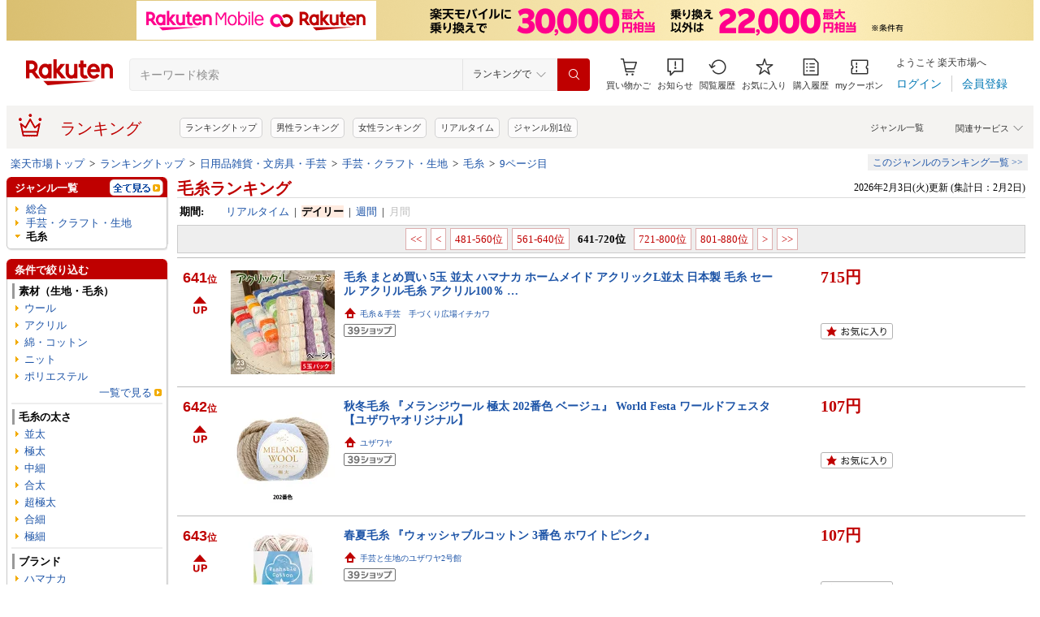

--- FILE ---
content_type: text/html; charset=UTF-8
request_url: https://ranking.rakuten.co.jp/daily/401038/p=9/
body_size: 36375
content:

<!DOCTYPE html>
<html lang="ja">
<head>
    
    <meta charset="UTF-8">
    <link rel="stylesheet" href="https://r.r10s.jp/com/inc/navi/css/ricmn_header.css">
    
<link rel="stylesheet" type="text/css" media="screen" href="https://r.r10s.jp/evt/event/ranking/mayall/8.0.4/pc/css/common_layout.css?date=260204">
<style type="text/css">
	.menuHeader .genreIcon {
		padding : 0 0 0px 46px;
		background: url("https://r.r10s.jp/evt/event/ranking/mayall/8.0.4/pc/img/ranking/icon_daily.gif") no-repeat scroll 0 0 transparent;
	
	}
	.whiteHeader {
		padding-top : 6px;
		background : url("https://r.r10s.jp/evt/event/ranking/mayall/8.0.4/pc/img/navi_bg_top.gif") no-repeat scroll 0 0 transparent;
	}
	.menuSitemap {
		background: url("https://r.r10s.jp/evt/event/ranking/mayall/8.0.4/pc/img/ranking/iconArrow01.gif") no-repeat scroll 10px 6px transparent;
		display : block;
		padding-left : 18px;
		width : 175px;
		font-weight : bold;
	}
	.entryColumn02 {
		background:
		url("https://r.r10s.jp/evt/event/ranking/mayall/8.0.4/pc/img/navi_bg_bottom_198.gif")
		no-repeat scroll left bottom transparent;
		padding: 0 0 8px;
		width: 200px;
	}
	
	#itemLazyLoadingImg {
		width : 100%;
		height : 153px;
		background : url(https://r.r10s.jp/evt/event/ranking/mayall/8.0.4/pc/img/loading_icon2.gif) no-repeat;
		background-position : 50% 50%;
	}
</style>
    <link rel="stylesheet" href="https://www.rakuten.co.jp/com/inc/navi/css/ricmn_header_ranking_search.css">
    <link rel="stylesheet" type="text/css" media="screen" href="https://r.r10s.jp/com/css/c/pc/ranking/common_cwd.css">
    <link rel="stylesheet" type="text/css" href="https://r.r10s.jp/com/inc/navi/horizontal/header/common/css/ri_pc_cmn_header-2.1.0.min.css" charset="EUC-JP">
    <script type="text/javascript"> var STATIC_CONTENTS_URL = "https://r.r10s.jp/evt/event/ranking/mayall/8.0.4"; </script>
    <script src="https://r.r10s.jp/evt/event/ranking/mayall/8.0.4/js/jquery-3.6.0.min.js"></script>
    <script src="https://r.r10s.jp/evt/event/ranking/mayall/8.0.4/js/jquery-migrate-3.3.2.min.js"></script>
    <script language="JavaScript" type="text/javascript" src="https://r.r10s.jp/evt/event/ranking/mayall/8.0.4/pc/js/jquery.cookie.js"></script>
    <script language="JavaScript" type="text/javascript" src="https://r.r10s.jp/evt/event/ranking/mayall/8.0.4/pc/js/fingerprint.js"></script>
    <script language="JavaScript" type="text/javascript" src="https://r.r10s.jp/evt/event/ranking/mayall/8.0.4/js/rnk_abtest.js?date=260204"></script>
    <script type="text/javascript" src="https://r.r10s.jp/com/js/d/Rmodules/1.25/Rmodules-1.25.0.min.js?date=260204"></script>
    

        





<style type="text/css">
	.genreMenuLink  {
		display:block ;
		width : 160px;
		background: url(https://r.r10s.jp/evt/event/ranking/mayall/8.0.4/pc/img/ranking/iconArrow01.gif) no-repeat scroll 0 5px transparent;
		padding: 0 0 0 13px !important;
	}
	.genreMenuLinkTag  {
		display:block ;
		width : 160px;
    	font-weight: bold;
		background: url(https://r.r10s.jp/evt/event/ranking/mayall/8.0.4/pc/img/ranking/iconArrow01.gif) no-repeat scroll 0 5px transparent;
		padding: 0 0 0 13px !important;
	}
	.genreMenuLinkShort  {
		display:block ;
		width : 65px;
		background: url(https://r.r10s.jp/evt/event/ranking/mayall/8.0.4/pc/img/ranking/iconArrow01.gif) no-repeat scroll 0 5px transparent;
		padding: 0 0 0 10px !important;
	}

	.genreMenuLinkSelected  {
		display:block;
		width:160px;
		font-weight: bold;
		background: url(https://r.r10s.jp/evt/event/ranking/mayall/8.0.4/pc/img/ranking/iconArrow02.gif) no-repeat scroll -3px 2px transparent;
		padding: 0 0 0 13px !important;
	}

	.genreMenuLinkSelectedSideway {
		display:block;
		width:160px;
		font-weight: bold;
		background: url(https://r.r10s.jp/evt/event/ranking/mayall/8.0.4/pc/img/ranking/iconArrow01.gif) no-repeat scroll 0 5px transparent;
		padding: 0 0 0 13px !important;
	}
	.genreLine {
		padding-top : 10px;	
		margin-top : 5px;
		background: url(https://r.r10s.jp/evt/event/ranking/mayall/8.0.4/pc/img/ranking/dot_01.gif) repeat-x scroll 0 0 transparent;
	}
	
    </style>



<link rel="stylesheet" type="text/css" media="screen" href="https://r.r10s.jp/evt/event/ranking/mayall/8.0.4/pc/css/public/base_genre_menu.css?date=260204">
<style type="text/css">
	/** サブメニュー定義 **/
	.current2ndTop {
		visibility: hidden;
		display: block;
		width : 207px;
		background: url(https://r.r10s.jp/evt/event/ranking/mayall/8.0.4/pc/img/genremenu/menubgtop3.gif) no-repeat scroll center top transparent !important;
		padding-top: 1px !important;
		height: 500px;
	}

	.current3rdTop {
		visibility: hidden;
		display: block;
		width : 207px;
		background: url(https://r.r10s.jp/evt/event/ranking/mayall/8.0.4/pc/img/genremenu/menubgtop3.gif) no-repeat scroll center top transparent !important;
		padding: 1px 0 0 0 !important;
		margin-top: -1px !important;
		height: 500px;
	}

	.current2ndBottom {	
		width : 197px;
		margin: 0 1px 0 1px;
		padding: 0 5px 3px 5px;
		background: url(https://r.r10s.jp/evt/event/ranking/mayall/8.0.4/pc/img/genremenu/menubgbottom3.gif) no-repeat scroll center bottom transparent !important;
		position:absolute;
	}
	.current3rdBottom {	
		width : 197px;
		margin: 0 1px 0 0;
		padding: 0 6px 3px 5px;
		background: url(https://r.r10s.jp/evt/event/ranking/mayall/8.0.4/pc/img/genremenu/menubgbottom3.gif) no-repeat scroll center bottom transparent !important;
		position:absolute;
	}
	
	.rankingSiteMap3rd {
    	background: url(https://r.r10s.jp/evt/event/ranking/mayall/8.0.4/pc/img/genremenu/dot_01.gif) repeat-x scroll 0 0 transparent !important;
    	padding: 1px 0 0 0 !important;
    	margin: 0 0 0 1px !important;
    	text-align: right;
    	width: 194px;
	}
	.rankingSiteMap {
		padding : 1px 1px 0 0;
		width : 197px;
		background: url(https://r.r10s.jp/evt/event/ranking/mayall/8.0.4/pc/img/genremenu/dot_01.gif) repeat-x scroll 0 0 transparent !important;
		text-align: right;
	}
	.rankingGenreBox {
		position:relative;
		background: url(https://r.r10s.jp/evt/event/ranking/mayall/8.0.4/pc/img/genremenu/genrecontents_bg_02.gif);
    	padding: 3px 3px 0px 3px;
    	zoom : 1;
	}
	.rankingIconArrowR {
		margin-top : 5px;
		float : right;
		background : url(https://r.r10s.jp/evt/event/ranking/mayall/8.0.4/pc/img/genremenu/bg_icon_logo.gif) no-repeat scroll 0 0 transparent;
		background-position: -10px -199px;
    	position : relative;
	}
	.rankingSubMenuTop {
		padding-top : 2px;
		width : auto;
		background: url(https://r.r10s.jp/evt/event/ranking/mayall/8.0.4/pc/img/genremenu/menubgtop3.gif) no-repeat scroll center top transparent;	
	}
	.rankingSubMenuBottom {
		width : auto;
		background: url(https://r.r10s.jp/evt/event/ranking/mayall/8.0.4/pc/img/genremenu/menubgbottom3.gif) no-repeat scroll center bottom transparent;
	}
	.rankingSubMenuBottom ul{
		background: url(https://r.r10s.jp/evt/event/ranking/mayall/8.0.4/pc/img/genremenu/whitebg.gif) no-repeat scroll 0 0 transparent;
		display: block;
		margin-right: 3px;
		padding: 4px 0;
	}
	.rankingSubMenuBottom a {
		display: block;
		width : 165px;
		padding: 3px 3px 3px 28px !important;
		background: url(https://r.r10s.jp/evt/event/ranking/mayall/8.0.4/pc/img/ranking/iconArrow01.gif) no-repeat scroll 20px 7px transparent;
	}
	.rankingSubMenuBottom .sitemap {
		padding : 3px 0 3px 0px;
		width : 195px;
		background: url(https://r.r10s.jp/evt/event/ranking/mayall/8.0.4/pc/img/genremenu/dot_01.gif) repeat-x scroll 0 0 transparent;
	}
	/*The following tags are originally from back_to_top_css.html*/
	.backToTopBox {
		margin : 1px;
	}

	.backToTop {
		float: right;
		background:
			url("https://r.r10s.jp/evt/event/ranking/mayall/8.0.4/pc/img/ranking/iconArrow03.gif")
			no-repeat scroll 0 5px transparent;
		padding: 0 0 0 13px !important;
	}
	
</style>

<link rel="stylesheet" type="text/css" media="screen" href="https://r.r10s.jp/evt/event/ranking/mayall/8.0.4/pc/css/ranking/ranking-default.css?date=260204">
<style type="text/css"> 
	.rnkTop_shop {
		background: url(https://r.r10s.jp/evt/event/ranking/mayall/8.0.4/pc/img/ranking/flat_icn_shop.gif) no-repeat;
		padding: 0 0 0 20px;
		font-size: 77% !important;
	}
    .rnkRanking_genreLink a {
		background: url(https://r.r10s.jp/evt/event/ranking/mayall/8.0.4/pc/img/ranking/iconArrow01.gif) no-repeat scroll 0 4px transparent;
		font-weight: bold;
		padding-left: 10px;
	} 
	.rnkRankingRealTimeTab_off {
		cursor: pointer;
		background: url(https://r.r10s.jp/evt/event/ranking/mayall/8.0.4/pc/img/ranking/tab/tab_realtime_def.gif) no-repeat 0 0px;
	}
	.rnkRanking_shop{
		background: url(https://r.r10s.jp/evt/event/ranking/mayall/8.0.4/pc/img/ranking/flat_icn_shop.gif) no-repeat;
		padding: 0 0 0 20px;
		font-size: 77% !important;
		margin: 10px 0 0 0;
	}
	.rnkRanking_starON {
		float: left;
		width: 12px;
		height: 12px;
		background: url(https://r.r10s.jp/evt/event/ranking/mayall/8.0.4/pc/img/ranking/star_on.gif) no-repeat;
	}
	.rnkRankingDailyTab_on {
		background: url(https://r.r10s.jp/evt/event/ranking/mayall/8.0.4/pc/img/ranking/tab/tab_daily_on.gif) no-repeat 0 0;
	}
	.rnkRankingRealTimeTab_on {
		background: url(https://r.r10s.jp/evt/event/ranking/mayall/8.0.4/pc/img/ranking/tab/tab_realtime_on.gif) no-repeat 0 0;
	}
	.rnkRankingDailyTab_off {
		cursor: pointer;
		background: url(https://r.r10s.jp/evt/event/ranking/mayall/8.0.4/pc/img/ranking/tab/tab_daily_def.gif) no-repeat 0 0px;
	}
	.rnkRanking_starOFF {
		float: left;
		width: 12px;
		height: 12px;
		background: url(https://r.r10s.jp/evt/event/ranking/mayall/8.0.4/pc/img/ranking/star_off.gif) no-repeat;
	}
	.rnkRanking_starHALF {
		float: left;
		width: 12px;
		height: 12px;
		background: url(https://r.r10s.jp/evt/event/ranking/mayall/8.0.4/pc/img/ranking/star_half.gif) no-repeat;
	}

	.rnk39shopIcon {
		background: url(https://r.r10s.jp/evt/event/ranking/mayall/8.0.4/pc/img/shipping/39Shop.svg) no-repeat;
		width: 76px;
		height: 16px;
		margin-top: 4px;
	}
</style>

<link rel="stylesheet" type="text/css" media="screen" href="https://r.r10s.jp/evt/event/ranking/mayall/8.0.4/pc/css/public/ranking_link_map.css?date=260204">
<style type="text/css">
	#rankingLinkBaseBox .rankingLinkBox a {
		padding: 3px 3px 3px 18px !important;
		background: url(https://r.r10s.jp/evt/event/ranking/mayall/8.0.4/pc/img/ranking/iconArrow01.gif) no-repeat scroll 10px 7px transparent;
	}
</style>

<style type="text/css">
	#left-sidebar .ritLy2Inr #tagMenu .tagGroup {
		padding:5px 5px 0 5px;
	}

	.tagGroup .tagTitle {
		padding:1px 0 1px 5px;
		border-left:3px solid #999;
		font-weight:bold;
	}

	.tagGroup .subGroupName {
		margin-top:4px;
		padding:2px 0 2px 15px;
		font-weight:bold;
	}

	.tagGroup .subTagName {
		padding:2px 0 2px 25px;
		background-image:url(https://r.r10s.jp/evt/event/ranking/mayall/8.0.4/pc/img/ranking/iconArrow01.gif);
		background-repeat:no-repeat;
		background-position:16px 6px;
	}

	.tagGroup .selectedParentBox {
		margin-top:4px;
		background-color:#ffebe0;
		background-image:url("https://r.r10s.jp/evt/event/ranking/mayall/img/tag/icon_arrow_red_down.gif");
		background-repeat:no-repeat;
		background-position:2px 8px;
		padding:2px 0 2px 15px;
	}

	.tagGroup .selectedCurrentBox {
		margin-top:4px;
		background-color:#ffebe0;background-image:url("https://r.r10s.jp/evt/event/ranking/mayall/img/tag/icon_triangle_red_left.gif");
		background-repeat:no-repeat;
		background-position:4px 8px;
		padding:2px 0 2px 15px;
	}

	#tagMenu .tagGroup .selectedTagLink {
		background:url("https://r.r10s.jp/evt/event/ranking/mayall/img/tag/icon_cancel_off.gif") no-repeat scroll 152px 2px transparent;
		display:block;
		width:149px;
		height:100%;
		padding-right:20px;
		color:#bf0000;
		font-weight:bold;
	}

	.tagGroup .selectedTagLink:hover .selectedTagName {
		background-image:none;
		text-decoration:underline;
	}

	.tagGroup .unSelectedTagBox {
		background:url(https://r.r10s.jp/evt/event/ranking/mayall/8.0.4/pc/img/ranking/iconArrow01.gif) no-repeat scroll 4px 6px transparent;
		margin-top:2px;
		padding:1px 0 1px 15px;
	}

	.tagGroup .unSelectedTagBox .unSelectedTagLink {
		display:block;
		width:159px;
		height:100%;
		padding:1px 10px 0 0;
	}

	.tagGroup .tagLink {
		display:block;
		width:100%;
		height:100%;
		word-break:break-all;
		word-wrap:break-word;
	}

	.tagMenuLine {
		margin:4px 5px 0 5px;
		height:1px;
		border-top:2px solid #eee;
	}

	.tagMenuListView {
		margin-top:2px;
		padding-right:12px;
		color:#1D54A7;
		text-align:right;
		background:url("https://r.r10s.jp/com/img/home/beta/201010/bigtri.gif") no-repeat scroll right center transparent;
		cursor:pointer;
	}

	#rnkTagPopup {
		visibility:hidden;
	}

	#rnkTagPopupWindow {
		position:absolute;
		z-index:10010;
		background:#fff;
		width:690px;
		border:solid 1px #000;
		box-shadow:2px 2px 3px #aaa;
	}

	#rnkTagListHeader {
		padding:3px 0;
		color:#fff;
		font-size:120%;
		background:#686868;
	}

	#rnkTagListSearch {
		margin-top:23px;
		padding-left:23px;
	}

	#rnkTagListNarrowing {
		width:400px;
		vertical-align:top;
		margin:0;
		height:17px;
		border:1px solid #ccc;
	}

	#rnkTagListBody {
		margin:10px 11px 23px 23px;
		min-height:250px;
		max-height:400px;
		_height:300px;
		overflow-y:auto;
		scrollbar-face-color:#ababab;
		scrollbar-track-color:#eee;
	}

	.rnkTagListTitle {
		float:left;
		padding-left:15px;
		padding-top:3px;
		font-weight:bold;
	}

	#rnkTagListClose {
		float:right;
		padding-right:10px;
		*margin-right:10px;
		padding-top:2px;
	}

	.rnkTagListTag {
		background:url(https://r.r10s.jp/evt/event/ranking/mayall/8.0.4/pc/img/ranking/iconArrow01.gif) no-repeat left 6px;
		float:left;
		width:200px;
		padding:0 5px 0 8px;
		margin-bottom:10px;
		word-break:break-all;
		word-wrap:break-word;
	}

	#rnkTagSchBtn,#rnkTagListClose {
		cursor:pointer;
		*padding:1px 0 0 0;
	}
</style>
<link rel="stylesheet" type="text/css" media="screen" href="https://r.r10s.jp/evt/event/ranking/mayall/8.0.4/pc/css/genre/genre_list.css?date=260204">
<link rel="stylesheet" type="text/css" media="screen" href="https://r.r10s.jp/evt/event/ranking/mayall/8.0.4/pc/css/genre/genre-1.0.2.css?date=260204">
<link rel="stylesheet" type="text/css" media="screen" href="https://r.r10s.jp/evt/event/ranking/mayall/8.0.4/pc/css/genre/dart.css?date=260204">
<link rel="stylesheet" type="text/css" media="screen" href="https://r.r10s.jp/evt/event/ranking/mayall/8.0.4/pc/css/genre/related_genres.css?date=260204">
<link rel="stylesheet" type="text/css" media="screen" href="https://r.r10s.jp/evt/event/ranking/mayall/8.0.4/pc/css/public/ajax_parts.css?date=260204">
<link rel="stylesheet" type="text/css" media="screen" href="https://r.r10s.jp/evt/event/ranking/mayall/8.0.4/pc/css/ranking/ranking_pager.css?date=260204">
<link rel="stylesheet" type="text/css" media="screen" href="https://r.r10s.jp/evt/event/ranking/mayall/8.0.4/pc/css/ranking/ranking_ad.css?date=260204">
<link rel="stylesheet" type="text/css" media="screen" href="https://r.r10s.jp/com/js/d/common/plugin/jquery-ui/jquery-ui-1.8.16.css">
<link rel="stylesheet" type="text/css" media="screen" href="https://r.r10s.jp/evt/event/ranking/mayall/8.0.4/pc/css/api.css?date=260204">
<link rel="stylesheet" type="text/css" media="screen" href="https://r.r10s.jp/evt/event/ranking/mayall/8.0.4/pc/css/public/recommend.css?date=260204">
<link rel="stylesheet" type="text/css" href="https://r.r10s.jp/evt/event/ranking/mayall/8.0.4/pc/css/public/ranking_bookmark.css?date=260204">
    <!-- helpers.min JS -->
    <script language="JavaScript" type="text/javascript" src="https://r.r10s.jp/com/js/d/rjs/rjs_helpers.min.js"></script>
    <!-- /helpers.min JS -->
    <!-- slideshow.min JS -->
    <script language="JavaScript" type="text/javascript" src="https://r.r10s.jp/com/js/d/rjs/rjs_slideshow.min.js"></script>
    <!-- /slideshow.min JS -->
    <script src="https://r.r10s.jp/evt/event/ranking/mayall/8.0.4/pc/js/public/ranking-jquery-ui-1.9.2.js" type="text/javascript" language="JavaScript"></script>
    <title>【楽天市場】毛糸 | 人気・おすすめランキング641位～（売れ筋商品）</title>
    <meta name="Description" content="楽天ランキング－「毛糸」（手芸・クラフト・生地 ＜ 日用品雑貨・文房具・手芸）の人気商品ランキング！口コミ（レビュー）も多数。今、売れている商品はコレ！話題の最新トレンドをリアルタイムにチェック。男女別の週間･月間ランキングであなたの欲しい！がきっと見つかります。更新日:2026/02/03">
    <meta name="Keywords" content="毛糸,手芸・クラフト・生地,日用品雑貨・文房具・手芸,ランキング,人気,売れ筋,ヒット商品,デイリー,楽天市場,通販">
    <link rel="canonical" href="https://ranking.rakuten.co.jp/daily/401038/p=9/">
	
		<link rel="amphtml" href="https://ranking.rakuten.co.jp/amp/daily/401038/">
	   
    

    
        <link rel="prev" href="/daily/401038/p=8/">
    


    
        <link rel="next" href="/daily/401038/p=10/">
    

    
<meta property="og:type" content="website">
<meta property="og:site_name" content="楽天市場">
<meta property="og:image" content="https://r.r10s.jp/com/img/home/logo/ogp.png">
<meta property="fb:app_id" content="342061105888690">
<!-- 6/21追加分 -->
<link rel="apple-touch-icon" href="https://r.r10s.jp/com/img/home/logo/touch.png">
<!-- 10/1追加分 -->
<link rel="shortcut icon" href="https://jp.rakuten-static.com/1/im/ci/rakuten/favicon/cr.ico">
<link rel="mask-icon" href="https://jp.rakuten-static.com/1/im/ci/rakuten/favicon/Rakuten_SafariPin.svg" color="#bf0000">

</head>
<body id="pageTop">
<div id="rnkWrapper">

	<!-- header -->
	<div>
		



<!-- ヘッダー -->

<link rel="stylesheet" href="https://r.r10s.jp/com/fsa/pages/common-header-mall-standalone/css/main-6c360f9418a02fc34032.bundle.css" charset="utf-8">
<link rel="stylesheet" href="https://r.r10s.jp/com/fsa/pages/common-header-mall-standalone/css/pc~touch-6c360f9418a02fc34032.bundle.css" charset="utf-8">
<link rel="stylesheet" href="https://r.r10s.jp/com/fsa/pages/common-header-mall-standalone/css/pc-6c360f9418a02fc34032.bundle.css" charset="utf-8">


<link rel="stylesheet" href="https://r.r10s.jp/com/inc/navi/horizontal/header/unique/event/common/event_ch_fix_pc.css?v=202304121900">
<div id="common-header-mall-standalone" data-shisa-coverage="100"></div>
<div irc="CommonHeaderMall" data-url="https://www.rakuten.co.jp/" data-settings='[
{
    &quot;tracker&quot;: {
        &quot;params&quot;: {
            &quot;accountId&quot;: 1,
            &quot;serviceId&quot;: 53,
            &quot;pageLayout&quot;: &quot;pc&quot;,
            &quot;pageType&quot;: &quot;ranking&quot;
        }
    },
    &quot;loginUrlSid&quot;: &quot;r34&quot;,
    &quot;registerUrlSid&quot;: &quot;r34&quot;,
    &quot;showSearchBar&quot;: true,
    &quot;showMemberInfoSummary&quot;: true,
    &quot;showSpu&quot;: true,
    &quot;showCartModal&quot;: true,
    &quot;customLogoImageUrl&quot;: false,
    &quot;useTBasketDomain&quot;: true,
    &quot;omniConfig&quot;:{
        &quot;clientId&quot;:&quot;rakuten_ranking_web&quot;,
        &quot;redirectUri&quot;:&quot;https://ranking.rakuten.co.jp/redirectAuth/&quot;
    },
    &quot;api&quot;: {
        &quot;shouldQueryPointInvestInfo&quot;: true,
        &quot;cartApiSid&quot;: 1010,
        &quot;notificationLocId&quot;: 99,
        &quot;shouldUseRestBff&quot;: true,
        &quot;url&quot;: &quot;https://ichiba-common-web-gateway.rakuten.co.jp/ichiba-common/headerinfo/get/v1&quot;,
        &quot;apikey&quot;: &quot;hiItEK28aubxuz2CuZKAaL8fe7DuvqNPR&quot;,
        &quot;clientId&quot;: &quot;ranking&quot;,
        &quot;spuViewType&quot;: &quot;top&quot;,
        &quot;spuSource&quot;: &quot;pc&quot;,
        &quot;spuEncoding&quot;: &quot;UTF-8&quot;,
        &quot;spuAcc&quot;: 1,
        &quot;spuAid&quot;: 1
    },
    &quot;searchSettings&quot;: {
        &quot;submitUrl&quot;: &quot;/search&quot;,
        &quot;method&quot;: &quot;get&quot;,
        &quot;dropdown&quot;: [
            {
                &quot;name&quot;: &quot;ランキングで&quot;,
                &quot;value&quot;: 0
            },
            {
                &quot;name&quot;: &quot;楽天市場の全商品で&quot;,
                &quot;value&quot;: 1
            }
        ],
        &quot;defaultDropdownValue&quot;: 0,
        &quot;dropdownParam&quot;: &quot;smd&quot;,
        &quot;keywordParam&quot;: &quot;stx&quot;,
        &quot;suggestionGenreParam&quot;: &quot;sgid&quot;
    }
}


,
{
	"initialKeyword": null,
	"searchSettings": {
		"hiddenParams": [
			{ "name": "prl", "value": "" },
			{ "name": "pru", "value": "" },
			{ "name": "rvf", "value": "" },
			{ "name": "arf", "value": "" },
			{ "name": "vmd", "value": "0" },
			{ "name": "ptn", "value": "1" },
			{ "name": "srt", "value": "1" },
			{ "name": "sgid", "value": "" }
		]
	}
}

	,{
		"omniConfig":{
			"state": "L2RhaWx5LzQwMTAzOC9wPTkv"
		}
	}

]'>
</div>
<div id="ri-cmn-hdr-unique" class="ri-cmn-hdr-unique-r-genre">
	<a href="https://ranking.rakuten.co.jp/" data-postfix="ranking_title" class="ri-cmn-hdr-unique-ttl-link">
		<span class="ri-cmn-hdr-unique-icon ri-cmn-hdr-unique-icon-ranking"></span>
		<h2 class="ri-cmn-hdr-unique-ttl">ランキング</h2>
	</a>
	<div class="ri-cmn-hdr-service-container"><span class="ri-cmn-hdr-service-ttl">関連サービス<span class="ri-cmn-hdr-ar-btm"></span></span>
    <div class="ri-cmn-hdr-service-flame">
        <ul class="ri-cmn-hdr-service-list">
            <li><a href="https://event.rakuten.co.jp/anshin/anshinshopping/brand/">ブランド模造品補償</a></li>
            <li><a href="https://event.rakuten.co.jp/superdeal/">スーパーDEAL</a></li>
            <li><a href="https://ranking.rakuten.co.jp/">ランキング</a></li>
            <li><a href="https://event.rakuten.co.jp/rmagazine/">雑誌コラボ</a></li>
            <li><a href="https://room.rakuten.co.jp/">ROOM</a></li>
            <li><a href="https://event.rakuten.co.jp/guide/freeshippingline/">送料無料</a></li>
            <li><a href="https://event.rakuten.co.jp/coupon/">クーポン</a></li>
            <li><a href="https://event.rakuten.co.jp/gift/">ギフト</a></li>
            <li><a href="https://event.rakuten.co.jp/regular/">定期購入</a></li>
            <li><a href="https://fril.jp/">ラクマ</a></li>
            <li><a href="https://event.rakuten.co.jp/app/">楽天市場アプリ</a></li>
            <li><a href="https://event.rakuten.co.jp/furusato/">ふるさと納税</a></li>
            <li><a href="https://www.rebates.jp/">Rebates</a></li>
        </ul>
    </div><span class="ri-cmn-hdr-top-tail"><span class="ri-cmn-hdr-top-tail-fill"></span></span>
</div>
<!-- /.ri-cmn-hdr-service-container -->

	<div class="searchbar">
		<div class="category-list"><a href="https://directory.rakuten.co.jp/">ジャンル一覧</a></div>
	</div>
	<div class="ri-cmn-hdr-keyword-container">
	<div class="ri-cmn-hdr-keyword-ttl">&nbsp;</div>
	<div class="riCmnSideWrap riMaB9">
		<div class="riCmnSideIn">
			<ul class="riMaB6">

				<li class="riMaB4 riIcnDot"><a href=" https://ranking.rakuten.co.jp/">ランキングトップ</a></li>

				<li class="riMaB4 riIcnDot"><a href=" https://ranking.rakuten.co.jp/daily/gender=male/">男性ランキング</a></li>

				<li class="riMaB4 riIcnDot"><a href=" https://ranking.rakuten.co.jp/daily/gender=female/">女性ランキング</a></li>

				<li class="riMaB4 riIcnDot"><a href=" https://ranking.rakuten.co.jp/realtime/">リアルタイム</a></li>

				<li class="riMaB4 riIcnDot"><a href=" https://ranking.rakuten.co.jp/genre/">ジャンル別1位</a></li>

			</ul>
		</div>
	</div>
</div>
<!-- /.ri-cmn-hdr-keyword-container -->

</div>
<div id="ri-cmn-hdr-config" style="display:none;">
	<div data-config="add-lid">
    <div data-scope="#ri-cmn-hdr-global" data-target="a[data-postfix]" data-prefix="header_global_"></div>
		<div data-scope="#ri-cmn-hdr-unique" data-target="a[data-postfix]" data-prefix="header_ranking_"></div>
		<div data-scope="#ri-cmn-hdr-unique .ri-cmn-hdr-unique-list" data-prefix="header_ranking_list_#NUMBER#" data-count="true"></div>
		<div data-scope="#ri-cmn-hdr-unique .ri-cmn-hdr-service-list" data-prefix="header_ranking_service_#NUMBER#" data-count="true"></div>
		<div data-scope="#ri-cmn-hdr-unique .ri-cmn-hdr-keyword-container" data-prefix="header_reco_search_#NUMBER#" data-count="true"></div>
	</div>
	<div data-config="search-settings" data-use-genre-select="true" data-send-sc-event="true"></div>
	<div data-config="notification-settings" pollingduration="30000" locid="99" badgeflash="true"></div>
	<div data-config="category-menu" data-target=".ri-js-category-menu"></div>
</div>
<script src="https://r.r10s.jp/com/inc/navi/horizontal/header/common/js/header_functions-1.0.0.min.js?v=20170207150122"></script>

<!-- /ヘッダー -->

<!-- Print all_special.html if provided -->
<!-- all special banner ===============================================================================-->

<!-- /all special banner ==============================================================================-->


<!-- Print alert if provided -->
<!-- info banner ===============================================================================-->

<!-- /info banner ==============================================================================-->


<div class="rnkContentsSpace"></div>

<!-- パンくず -->



<div>
	<div id="rnk_pnkz" class="ranking_pnkz">
	
		

			
				<a  href="https://www.rakuten.co.jp/">楽天市場トップ</a>
			
			
				&nbsp;&gt;&nbsp;
			
		

			
				<a  href="/">ランキングトップ</a>
			
			
				&nbsp;&gt;&nbsp;
			
		

			
				<a  href="/daily/215783/">日用品雑貨・文房具・手芸</a>
			
			
				&nbsp;&gt;&nbsp;
			
		

			
				<a  href="/daily/100872/">手芸・クラフト・生地</a>
			
			
				&nbsp;&gt;&nbsp;
			
		

			
				<a  href="/daily/401038/">毛糸</a>
			
			
				&nbsp;&gt;&nbsp;
			
		

			
				<a  href="/daily/401038/p=9/">9ページ目</a>
			
			
		
	
	</div>
	<div id="sitemap" class="ranking_stmp">
	<a  href="/sitemap/daily/" class="stmpLink">このジャンルのランキング一覧&nbsp;&gt;&gt;</a>
	</div>
</div>
<script type="text/javascript" src="https://r.r10s.jp/com/entf/asset/js/offer-notification-1.1.1.min.js?v=201703231000" charset="utf-8"></script><script type="application/ld+json">
{
"@context": "http://schema.org",
"@type": "BreadcrumbList",
"itemListElement": [
{
"@type": "ListItem",
"position": 1,
"item": {
"@id": "https://www.rakuten.co.jp/",
"name": "&#27005;&#22825;&#24066;&#22580;&#12488;&#12483;&#12503;"
}
},
{
"@type": "ListItem",
"position": 2,
"item": {
"@id": "https://ranking.rakuten.co.jp",
"name": "&#12521;&#12531;&#12461;&#12531;&#12464;&#12488;&#12483;&#12503;"
}
},
{
"@type": "ListItem",
"position": 3,
"item": {
"@id": "https://ranking.rakuten.co.jp/daily/215783/",
"name": "&#26085;&#29992;&#21697;&#38609;&#36008;&#12539;&#25991;&#25151;&#20855;&#12539;&#25163;&#33464;"
}
},
{
"@type": "ListItem",
"position": 4,
"item": {
"@id": "https://ranking.rakuten.co.jp/daily/100872/",
"name": "&#25163;&#33464;&#12539;&#12463;&#12521;&#12501;&#12488;&#12539;&#29983;&#22320;"
}
},
{
"@type": "ListItem",
"position": 5,
"item": {
"@id": "https://ranking.rakuten.co.jp/daily/401038/",
"name": "&#27611;&#31992;"
}
},
{
"@type": "ListItem",
"position": 6,
"item": {
"@id": "https://ranking.rakuten.co.jp/daily/401038/p=9/",
"name": "9&#12506;&#12540;&#12472;&#30446;"
}
}
]
}
</script>


<!-- /パンくず -->

	</div>
	<!-- /header -->
	<div class="rnkContentsSpace"></div>
	<!-- ranking contents -->
	<div id="rnkContainer">
		
<!-- l-id自動付与 -->
<script type="text/javascript">
<!--
var sc_abPatern = "ranking_a_top";
-->
</script>
<!-- /l-id自動付与 -->
<div id="rnkContents">
	<!-- メインコンテンツ -->
	<div id="rnkMainColumn">
		<div id="rnkCenterContents">
			
				<!-- common disclaimer parts =============================================================================== -->

<!-- /common disclaimer parts =============================================================================== -->

				


				








<div>
	<div style="width: 100%;">
		<!-- タイトル・更新日時 -->
		<div class="rnkContentsTitle1st">
			<h1 id="rnkContentsTitleMain">
				
					
						
					
						
					
						
					
						
					
						
					
						
					
						
					 
				
				<a href="/daily/401038/">
					毛糸ランキング 
				</a>
				
			</h1>
			<div id="rnkGenreRanking_updateDate">
				
					2026年2月3日(火)更新
					 (集計日：2月2日)
				
			</div>
			<div class="clear"></div>
		</div>
		<!-- /タイトル・更新日時 -->
	</div>
	
		<div class="rnkContentsSpaceS"></div>
	
	







<dl class="genreRankingSearchCondition">


    <dt>期間:</dt>
    <dd>
    
        
        
        
            
                <a href="/realtime/401038/">リアルタイム</a>
            
        
        
            &nbsp;|&nbsp;
        
    
        
        
        
            
                <span class="current">デイリー</span>
            
        
        
            &nbsp;|&nbsp;
        
    
        
        
        
            
                <a href="/weekly/401038/">週間</a>
            
        
        
            &nbsp;|&nbsp;
        
    
        
        
        
            
                
                    <span class="gray">月間</span>
                
            
        
        
    
    </dd>





</dl>

	<div class="rnkContentsSpaceS"></div>
	





    
    <div class="pager">
    
        
            <a href="/daily/401038/"><span class="pageDisp">&lt;&lt;</span></a>
            <a href="/daily/401038/p=8/"><span class="pageDisp">&lt;</span></a>
        
        
    
    
            
                
                    <a href="/daily/401038/p=7/"><span class="pageDisp">481-560位</span></a>
                
            
    
            
                
                    <a href="/daily/401038/p=8/"><span class="pageDisp">561-640位</span></a>
                
            
    
            
                <span class="pageDisp current">641-720位</span>
            
    
            
                
                    <a href="/daily/401038/p=10/"><span class="pageDisp">721-800位</span></a>
                
            
    
            
                
                    <a href="/daily/401038/p=11/"><span class="pageDisp">801-880位</span></a>
                
            
    
    
        
            <a href="/daily/401038/p=10/"><span class="pageDisp">&gt;</span></a>
            <a href="/daily/401038/p=13/"><span class="pageDisp">&gt;&gt;</span></a>
        
    
    </div>

	<div class="rnkContentsSpaceS"></div>
	<div style="border-bottom: solid 1px #bbb"></div>
	<!-- ランキング -->
	<div id="rnkRankingMain">
		<script language="JavaScript" type="text/javascript">
			var itemLazyLoad = [];
			var itemLazyLoadOffset = 20;
			var calcDuration = 1;
			var shopUnit = {};
			shopUnit[641]={"shopId":"257612","items":{"10005291":{"data":{"price":715}}}};shopUnit[642]={"shopId":"218124","items":{"10298224":{"data":{"price":107}}}};shopUnit[643]={"shopId":"309809","items":{"10201215":{"data":{"price":107}}}};shopUnit[644]={"shopId":"309809","items":{"10201221":{"data":{"price":107}}}};shopUnit[645]={"shopId":"309809","items":{"10221692":{"data":{"price":107}}}};shopUnit[646]={"shopId":"257612","items":{"10004364":{"data":{"price":1069}}}};shopUnit[647]={"shopId":"253101","items":{"10000865":{"data":{"price":352}}}};shopUnit[648]={"shopId":"283184","items":{"10000139":{"data":{"price":2112}}}};shopUnit[649]={"shopId":"283184","items":{"10000148":{"data":{"price":2112}}}};shopUnit[650]={"shopId":"283184","items":{"10000151":{"data":{"price":2112}}}};shopUnit[651]={"shopId":"283184","items":{"10000152":{"data":{"price":2112}}}};shopUnit[652]={"shopId":"309809","items":{"10091695":{"data":{"price":528}}}};shopUnit[653]={"shopId":"218124","items":{"10288385":{"data":{"price":140}}}};shopUnit[654]={"shopId":"247468","items":{"10033594":{"data":{"price":2090}}}};shopUnit[655]={"shopId":"247468","items":{"10184984":{"data":{"price":2090}}}};shopUnit[656]={"shopId":"257299","items":{"10006037":{"data":{"price":2090}}}};shopUnit[657]={"shopId":"365384","items":{"10004742":{"data":{"price":2090}}}};shopUnit[658]={"shopId":"365384","items":{"10004743":{"data":{"price":2090}}}};shopUnit[659]={"shopId":"412760","items":{"10005441":{"data":{"price":2090}}}};shopUnit[660]={"shopId":"412760","items":{"10005528":{"data":{"price":2090}}}};shopUnit[661]={"shopId":"412760","items":{"10005743":{"data":{"price":2090}}}};shopUnit[662]={"shopId":"412760","items":{"10041610":{"data":{"price":2090}}}};shopUnit[663]={"shopId":"412760","items":{"10043066":{"data":{"price":2090}}}};shopUnit[664]={"shopId":"303126","items":{"10007342":{"data":{"price":693}}}};shopUnit[665]={"shopId":"367066","items":{"10001177":{"data":{"price":517}}}};shopUnit[666]={"shopId":"365384","items":{"10003418":{"data":{"price":510}}}};shopUnit[667]={"shopId":"257612","items":{"10003168":{"data":{"price":169}}}};shopUnit[668]={"shopId":"218124","items":{"10177367":{"data":{"price":2020}}}};shopUnit[669]={"shopId":"194267","items":{"10032147":{"data":{"price":400}}}};shopUnit[670]={"shopId":"403191","items":{"10000485":{"data":{"price":1000}}}};shopUnit[671]={"shopId":"309809","items":{"10046930":{"data":{"price":498}}}};shopUnit[672]={"shopId":"194267","items":{"10032696":{"data":{"price":495}}}};shopUnit[673]={"shopId":"195562","items":{"10020041":{"data":{"price":495}}}};shopUnit[674]={"shopId":"213811","items":{"10061710":{"data":{"price":990}}}};shopUnit[675]={"shopId":"215541","items":{"10009632":{"data":{"price":396}}}};shopUnit[676]={"shopId":"232881","items":{"10011263":{"data":{"price":660}}}};shopUnit[677]={"shopId":"235726","items":{"10003511":{"data":{"price":990}}}};shopUnit[678]={"shopId":"247468","items":{"10033574":{"data":{"price":1980}}}};shopUnit[679]={"shopId":"247468","items":{"10212601":{"data":{"price":1980}}}};shopUnit[680]={"shopId":"257299","items":{"10006170":{"data":{"price":1980}}}};shopUnit[681]={"shopId":"305980","items":{"10001686":{"data":{"price":132}}}};shopUnit[682]={"shopId":"403191","items":{"10000051":{"data":{"price":990}}}};shopUnit[683]={"shopId":"429765","items":{"10000151":{"data":{"price":1980}}}};shopUnit[684]={"shopId":"232881","items":{"10030692":{"data":{"price":1963}}}};shopUnit[685]={"shopId":"309809","items":{"10216408":{"data":{"price":140}}}};shopUnit[686]={"shopId":"218124","items":{"10282548":{"data":{"price":1958}}}};shopUnit[687]={"shopId":"218124","items":{"10292652":{"data":{"price":1958}}}};shopUnit[688]={"shopId":"218124","items":{"10297922":{"data":{"price":1958}}}};shopUnit[689]={"shopId":"218124","items":{"10297983":{"data":{"price":1958}}}};shopUnit[690]={"shopId":"309809","items":{"10220639":{"data":{"price":1958}}}};shopUnit[691]={"shopId":"309809","items":{"10220643":{"data":{"price":1958}}}};shopUnit[692]={"shopId":"309809","items":{"10225916":{"data":{"price":1958}}}};shopUnit[693]={"shopId":"253101","items":{"10000801":{"data":{"price":390}}}};shopUnit[694]={"shopId":"218124","items":{"10185126":{"data":{"price":638}}}};shopUnit[695]={"shopId":"257692","items":{"10005179":{"data":{"price":319}}}};shopUnit[696]={"shopId":"424194","items":{"10000058":{"data":{"price":382}}}};shopUnit[697]={"shopId":"280735","items":{"10195711":{"data":{"price":1900}}}};shopUnit[698]={"shopId":"247468","items":{"10131568":{"data":{"price":627}}}};shopUnit[699]={"shopId":"429765","items":{"10000150":{"data":{"price":1880}}}};shopUnit[700]={"shopId":"229072","items":{"10005482":{"data":{"price":1870}}}};shopUnit[701]={"shopId":"412760","items":{"10041367":{"data":{"price":1870}}}};shopUnit[702]={"shopId":"429727","items":{"10001021":{"data":{"price":930}}}};shopUnit[703]={"shopId":"220187","items":{"10014031":{"data":{"price":370}}}};shopUnit[704]={"shopId":"195562","items":{"10018067":{"data":{"price":308}}}};shopUnit[705]={"shopId":"218124","items":{"10257275":{"data":{"price":1848}}}};shopUnit[706]={"shopId":"218124","items":{"10257276":{"data":{"price":1848}}}};shopUnit[707]={"shopId":"218124","items":{"10270768":{"data":{"price":1848}}}};shopUnit[708]={"shopId":"218124","items":{"10290046":{"data":{"price":1848}}}};shopUnit[709]={"shopId":"229072","items":{"10006791":{"data":{"price":1848}}}};shopUnit[710]={"shopId":"283184","items":{"10000360":{"data":{"price":1848}}}};shopUnit[711]={"shopId":"309809","items":{"10115873":{"data":{"price":1848}}}};shopUnit[712]={"shopId":"365384","items":{"10004804":{"data":{"price":462}}}};shopUnit[713]={"shopId":"242428","items":{"10011316":{"data":{"price":458}}}};shopUnit[714]={"shopId":"195562","items":{"10005135":{"data":{"price":605}}}};shopUnit[715]={"shopId":"229072","items":{"10005591":{"data":{"price":1804}}}};shopUnit[716]={"shopId":"194267","items":{"10032278":{"data":{"price":594}}}};shopUnit[717]={"shopId":"194267","items":{"10034589":{"data":{"price":891}}}};shopUnit[718]={"shopId":"220187","items":{"10022643":{"data":{"price":198}}}};shopUnit[719]={"shopId":"257612","items":{"10005186":{"data":{"price":594}}}};shopUnit[720]={"shopId":"192591","items":{"10025951":{"data":{"price":888}}}};
		</script>
		
			
   			
				<!-- 4- -->
				<div class="rnkRanking_after4box">
					<div class="rnkRanking_rank">
						<div>
							<div class="rnkRanking_dispRank_overHundred">641<span class="rnkRanking_dispRankExt">位</span></div>
							<div class="rnkRanking_preRank">
								
									<img src="https://r.r10s.jp/evt/event/ranking/mayall/8.0.4/pc/img/ranking/flat_iconUp.gif" width="56" height="23" alt="Up!">
								
							</div>
						</div>
					</div>
				<!-- /4- -->
			
			<div class="rnkRanking_image">
				<div class="rnkRanking_imageBox">
					<a href="https://item.rakuten.co.jp/hcs-ichikawa/100000415-5p/"><span></span><img src="https://tshop.r10s.jp/hcs-ichikawa/cabinet/11429909/11894691/akuriku_l_5tama_p1.jpg?fitin=128:128" alt="毛糸 まとめ買い 5玉 並太 ハマナカ ホームメイド アクリックL並太 日本製 毛糸 セール アクリル毛糸 アクリル100％ …"></a>
				</div>
			</div>
			<div style="margin-left: 205px;">
				<div class="rnkRanking_detail">
					<div>
						<div>
							<div class="rnkRanking_upperbox">
								<div class="rnkRanking_itemName"><a href="https://item.rakuten.co.jp/hcs-ichikawa/100000415-5p/">毛糸 まとめ買い 5玉 並太 ハマナカ ホームメイド アクリックL並太 日本製 毛糸 セール アクリル毛糸 アクリル100％ …</a></div>
								<div>
									<div class="rnkRanking_starBox">
										
									</div>
								</div>
								<div class="rnkRanking_shop"><a href="https://www.rakuten.co.jp/hcs-ichikawa/">毛糸＆手芸　手づくり広場イチカワ</a></div>
								<div id="rnkRanking_39shop641"></div>
							</div>
						</div>
					</div>
				</div>
				<div style="float: right; width: 30%;">
					<div class="rnk_fixedRightBox">
						<div class="rnkRanking_price">715円</div>
						
						<div class="hidden rnkItemPoint rnkItemPoint_genre">
							
							
						</div>
					</div>
					<div class="clear"></div>
					<!-- item bookmark area -->
					<div class="genreRankingBookMarkBox">
						<div style="padding:0 0 0 0 ;" class="bookmarkArea">
							<div style="display:none" class="itemBookmarkParams"
								data-item-svid = "106"
								data-shop-svid = "240"
								data-item-id = "10005291"
								data-shop-id = "257612"
								data-item-type = "1"
							></div>
							<div class="bkm">
								<a href="https://my.bookmark.rakuten.co.jp/?func=reg&svid=106&shop_bid=257612&iid=10005291&itype=1">
									<img alt="お気に入りに追加" src="https://r.r10s.jp/com/img/ranking/share/btn_bookmark.gif" width="89" height="20" style="padding:0px 0;border:0 none;">
								</a>
							</div>
						</div>
					</div>
					<!-- /item bookmark area -->
				</div>
			</div>
			<div class="clear"></div>
 		</div>
 		
		
	
			
   			
				<!-- 4- -->
				<div class="rnkRanking_after4box">
					<div class="rnkRanking_rank">
						<div>
							<div class="rnkRanking_dispRank_overHundred">642<span class="rnkRanking_dispRankExt">位</span></div>
							<div class="rnkRanking_preRank">
								
									<img src="https://r.r10s.jp/evt/event/ranking/mayall/8.0.4/pc/img/ranking/flat_iconUp.gif" width="56" height="23" alt="Up!">
								
							</div>
						</div>
					</div>
				<!-- /4- -->
			
			<div class="rnkRanking_image">
				<div class="rnkRanking_imageBox">
					<a href="https://item.rakuten.co.jp/yuzawaya/313-53-020-002/"><span></span><img src="https://tshop.r10s.jp/yuzawaya/cabinet/981/313-53-020-002_1.jpg?fitin=128:128" alt="秋冬毛糸 『メランジウール 極太 202番色 ベージュ』 World Festa ワールドフェスタ 【ユザワヤオリジナル】"></a>
				</div>
			</div>
			<div style="margin-left: 205px;">
				<div class="rnkRanking_detail">
					<div>
						<div>
							<div class="rnkRanking_upperbox">
								<div class="rnkRanking_itemName"><a href="https://item.rakuten.co.jp/yuzawaya/313-53-020-002/">秋冬毛糸 『メランジウール 極太 202番色 ベージュ』 World Festa ワールドフェスタ 【ユザワヤオリジナル】</a></div>
								<div>
									<div class="rnkRanking_starBox">
										
									</div>
								</div>
								<div class="rnkRanking_shop"><a href="https://www.rakuten.co.jp/yuzawaya/">ユザワヤ</a></div>
								<div id="rnkRanking_39shop642"></div>
							</div>
						</div>
					</div>
				</div>
				<div style="float: right; width: 30%;">
					<div class="rnk_fixedRightBox">
						<div class="rnkRanking_price">107円</div>
						
						<div class="hidden rnkItemPoint rnkItemPoint_genre">
							
							
						</div>
					</div>
					<div class="clear"></div>
					<!-- item bookmark area -->
					<div class="genreRankingBookMarkBox">
						<div style="padding:0 0 0 0 ;" class="bookmarkArea">
							<div style="display:none" class="itemBookmarkParams"
								data-item-svid = "106"
								data-shop-svid = "240"
								data-item-id = "10298224"
								data-shop-id = "218124"
								data-item-type = "1"
							></div>
							<div class="bkm">
								<a href="https://my.bookmark.rakuten.co.jp/?func=reg&svid=106&shop_bid=218124&iid=10298224&itype=1">
									<img alt="お気に入りに追加" src="https://r.r10s.jp/com/img/ranking/share/btn_bookmark.gif" width="89" height="20" style="padding:0px 0;border:0 none;">
								</a>
							</div>
						</div>
					</div>
					<!-- /item bookmark area -->
				</div>
			</div>
			<div class="clear"></div>
 		</div>
 		
		
	
			
   			
				<!-- 4- -->
				<div class="rnkRanking_after4box">
					<div class="rnkRanking_rank">
						<div>
							<div class="rnkRanking_dispRank_overHundred">643<span class="rnkRanking_dispRankExt">位</span></div>
							<div class="rnkRanking_preRank">
								
									<img src="https://r.r10s.jp/evt/event/ranking/mayall/8.0.4/pc/img/ranking/flat_iconUp.gif" width="56" height="23" alt="Up!">
								
							</div>
						</div>
					</div>
				<!-- /4- -->
			
			<div class="rnkRanking_image">
				<div class="rnkRanking_imageBox">
					<a href="https://item.rakuten.co.jp/yuzawaya-2/311-29-020-034/"><span></span><img src="https://tshop.r10s.jp/yuzawaya-2/cabinet/924/311-29-020-034_1.jpg?fitin=128:128" alt="春夏毛糸 『ウォッシャブルコットン 3番色 ホワイトピンク』"></a>
				</div>
			</div>
			<div style="margin-left: 205px;">
				<div class="rnkRanking_detail">
					<div>
						<div>
							<div class="rnkRanking_upperbox">
								<div class="rnkRanking_itemName"><a href="https://item.rakuten.co.jp/yuzawaya-2/311-29-020-034/">春夏毛糸 『ウォッシャブルコットン 3番色 ホワイトピンク』</a></div>
								<div>
									<div class="rnkRanking_starBox">
										
									</div>
								</div>
								<div class="rnkRanking_shop"><a href="https://www.rakuten.co.jp/yuzawaya-2/">手芸と生地のユザワヤ2号館</a></div>
								<div id="rnkRanking_39shop643"></div>
							</div>
						</div>
					</div>
				</div>
				<div style="float: right; width: 30%;">
					<div class="rnk_fixedRightBox">
						<div class="rnkRanking_price">107円</div>
						
						<div class="hidden rnkItemPoint rnkItemPoint_genre">
							
							
						</div>
					</div>
					<div class="clear"></div>
					<!-- item bookmark area -->
					<div class="genreRankingBookMarkBox">
						<div style="padding:0 0 0 0 ;" class="bookmarkArea">
							<div style="display:none" class="itemBookmarkParams"
								data-item-svid = "106"
								data-shop-svid = "240"
								data-item-id = "10201215"
								data-shop-id = "309809"
								data-item-type = "1"
							></div>
							<div class="bkm">
								<a href="https://my.bookmark.rakuten.co.jp/?func=reg&svid=106&shop_bid=309809&iid=10201215&itype=1">
									<img alt="お気に入りに追加" src="https://r.r10s.jp/com/img/ranking/share/btn_bookmark.gif" width="89" height="20" style="padding:0px 0;border:0 none;">
								</a>
							</div>
						</div>
					</div>
					<!-- /item bookmark area -->
				</div>
			</div>
			<div class="clear"></div>
 		</div>
 		
		
	
			
   			
				<!-- 4- -->
				<div class="rnkRanking_after4box">
					<div class="rnkRanking_rank">
						<div>
							<div class="rnkRanking_dispRank_overHundred">644<span class="rnkRanking_dispRankExt">位</span></div>
							<div class="rnkRanking_preRank">
								
									<img src="https://r.r10s.jp/evt/event/ranking/mayall/8.0.4/pc/img/ranking/flat_iconUp.gif" width="56" height="23" alt="Up!">
								
							</div>
						</div>
					</div>
				<!-- /4- -->
			
			<div class="rnkRanking_image">
				<div class="rnkRanking_imageBox">
					<a href="https://item.rakuten.co.jp/yuzawaya-2/311-29-020-039/"><span></span><img src="https://tshop.r10s.jp/yuzawaya-2/cabinet/924/311-29-020-039_1.jpg?fitin=128:128" alt="春夏毛糸 『ウォッシャブルコットン 8番色 グレーグリーン』"></a>
				</div>
			</div>
			<div style="margin-left: 205px;">
				<div class="rnkRanking_detail">
					<div>
						<div>
							<div class="rnkRanking_upperbox">
								<div class="rnkRanking_itemName"><a href="https://item.rakuten.co.jp/yuzawaya-2/311-29-020-039/">春夏毛糸 『ウォッシャブルコットン 8番色 グレーグリーン』</a></div>
								<div>
									<div class="rnkRanking_starBox">
										
									</div>
								</div>
								<div class="rnkRanking_shop"><a href="https://www.rakuten.co.jp/yuzawaya-2/">手芸と生地のユザワヤ2号館</a></div>
								<div id="rnkRanking_39shop644"></div>
							</div>
						</div>
					</div>
				</div>
				<div style="float: right; width: 30%;">
					<div class="rnk_fixedRightBox">
						<div class="rnkRanking_price">107円</div>
						
						<div class="hidden rnkItemPoint rnkItemPoint_genre">
							
							
						</div>
					</div>
					<div class="clear"></div>
					<!-- item bookmark area -->
					<div class="genreRankingBookMarkBox">
						<div style="padding:0 0 0 0 ;" class="bookmarkArea">
							<div style="display:none" class="itemBookmarkParams"
								data-item-svid = "106"
								data-shop-svid = "240"
								data-item-id = "10201221"
								data-shop-id = "309809"
								data-item-type = "1"
							></div>
							<div class="bkm">
								<a href="https://my.bookmark.rakuten.co.jp/?func=reg&svid=106&shop_bid=309809&iid=10201221&itype=1">
									<img alt="お気に入りに追加" src="https://r.r10s.jp/com/img/ranking/share/btn_bookmark.gif" width="89" height="20" style="padding:0px 0;border:0 none;">
								</a>
							</div>
						</div>
					</div>
					<!-- /item bookmark area -->
				</div>
			</div>
			<div class="clear"></div>
 		</div>
 		
		
	
			
   			
				<!-- 4- -->
				<div class="rnkRanking_after4box">
					<div class="rnkRanking_rank">
						<div>
							<div class="rnkRanking_dispRank_overHundred">645<span class="rnkRanking_dispRankExt">位</span></div>
							<div class="rnkRanking_preRank">
								
									<img src="https://r.r10s.jp/evt/event/ranking/mayall/8.0.4/pc/img/ranking/flat_iconUp.gif" width="56" height="23" alt="Up!">
								
							</div>
						</div>
					</div>
				<!-- /4- -->
			
			<div class="rnkRanking_image">
				<div class="rnkRanking_imageBox">
					<a href="https://item.rakuten.co.jp/yuzawaya-2/313-53-011-001/"><span></span><img src="https://tshop.r10s.jp/yuzawaya-2/cabinet/072/313-53-011-001_1.jpg?fitin=128:128" alt="毛糸 『マイファボメイド ソフトシェニール 1番色』 World Festa ワールドフェスタ"></a>
				</div>
			</div>
			<div style="margin-left: 205px;">
				<div class="rnkRanking_detail">
					<div>
						<div>
							<div class="rnkRanking_upperbox">
								<div class="rnkRanking_itemName"><a href="https://item.rakuten.co.jp/yuzawaya-2/313-53-011-001/">毛糸 『マイファボメイド ソフトシェニール 1番色』 World Festa ワールドフェスタ</a></div>
								<div>
									<div class="rnkRanking_starBox">
										
									</div>
								</div>
								<div class="rnkRanking_shop"><a href="https://www.rakuten.co.jp/yuzawaya-2/">手芸と生地のユザワヤ2号館</a></div>
								<div id="rnkRanking_39shop645"></div>
							</div>
						</div>
					</div>
				</div>
				<div style="float: right; width: 30%;">
					<div class="rnk_fixedRightBox">
						<div class="rnkRanking_price">107円</div>
						
						<div class="hidden rnkItemPoint rnkItemPoint_genre">
							
							
						</div>
					</div>
					<div class="clear"></div>
					<!-- item bookmark area -->
					<div class="genreRankingBookMarkBox">
						<div style="padding:0 0 0 0 ;" class="bookmarkArea">
							<div style="display:none" class="itemBookmarkParams"
								data-item-svid = "106"
								data-shop-svid = "240"
								data-item-id = "10221692"
								data-shop-id = "309809"
								data-item-type = "1"
							></div>
							<div class="bkm">
								<a href="https://my.bookmark.rakuten.co.jp/?func=reg&svid=106&shop_bid=309809&iid=10221692&itype=1">
									<img alt="お気に入りに追加" src="https://r.r10s.jp/com/img/ranking/share/btn_bookmark.gif" width="89" height="20" style="padding:0px 0;border:0 none;">
								</a>
							</div>
						</div>
					</div>
					<!-- /item bookmark area -->
				</div>
			</div>
			<div class="clear"></div>
 		</div>
 		
		
	
			
   			
				<!-- 4- -->
				<div class="rnkRanking_after4box">
					<div class="rnkRanking_rank">
						<div>
							<div class="rnkRanking_dispRank_overHundred">646<span class="rnkRanking_dispRankExt">位</span></div>
							<div class="rnkRanking_preRank">
								
									<img src="https://r.r10s.jp/evt/event/ranking/mayall/8.0.4/pc/img/ranking/flat_iconUp.gif" width="56" height="23" alt="Up!">
								
							</div>
						</div>
					</div>
				<!-- /4- -->
			
			<div class="rnkRanking_image">
				<div class="rnkRanking_imageBox">
					<a href="https://item.rakuten.co.jp/hcs-ichikawa/sw-spanishmerino/"><span></span><img src="https://tshop.r10s.jp/hcs-ichikawa/cabinet/09464165/10018485/sw_sm.jpg?fitin=128:128" alt="毛糸 ダルマ毛糸 スーパーウォッシュスパニッシュメリノ 日本製 ウール 防縮加工 ソックヤーン 靴下 かぎ針 棒針 ニッ…"></a>
				</div>
			</div>
			<div style="margin-left: 205px;">
				<div class="rnkRanking_detail">
					<div>
						<div>
							<div class="rnkRanking_upperbox">
								<div class="rnkRanking_itemName"><a href="https://item.rakuten.co.jp/hcs-ichikawa/sw-spanishmerino/">毛糸 ダルマ毛糸 スーパーウォッシュスパニッシュメリノ 日本製 ウール 防縮加工 ソックヤーン 靴下 かぎ針 棒針 ニッ…</a></div>
								<div>
									<div class="rnkRanking_starBox">
										
									</div>
								</div>
								<div class="rnkRanking_shop"><a href="https://www.rakuten.co.jp/hcs-ichikawa/">毛糸＆手芸　手づくり広場イチカワ</a></div>
								<div id="rnkRanking_39shop646"></div>
							</div>
						</div>
					</div>
				</div>
				<div style="float: right; width: 30%;">
					<div class="rnk_fixedRightBox">
						<div class="rnkRanking_price">1,069円</div>
						
						<div class="hidden rnkItemPoint rnkItemPoint_genre">
							
							
						</div>
					</div>
					<div class="clear"></div>
					<!-- item bookmark area -->
					<div class="genreRankingBookMarkBox">
						<div style="padding:0 0 0 0 ;" class="bookmarkArea">
							<div style="display:none" class="itemBookmarkParams"
								data-item-svid = "106"
								data-shop-svid = "240"
								data-item-id = "10004364"
								data-shop-id = "257612"
								data-item-type = "1"
							></div>
							<div class="bkm">
								<a href="https://my.bookmark.rakuten.co.jp/?func=reg&svid=106&shop_bid=257612&iid=10004364&itype=1">
									<img alt="お気に入りに追加" src="https://r.r10s.jp/com/img/ranking/share/btn_bookmark.gif" width="89" height="20" style="padding:0px 0;border:0 none;">
								</a>
							</div>
						</div>
					</div>
					<!-- /item bookmark area -->
				</div>
			</div>
			<div class="clear"></div>
 		</div>
 		
		
	
			
   			
				<!-- 4- -->
				<div class="rnkRanking_after4box">
					<div class="rnkRanking_rank">
						<div>
							<div class="rnkRanking_dispRank_overHundred">647<span class="rnkRanking_dispRankExt">位</span></div>
							<div class="rnkRanking_preRank">
								
									<img src="https://r.r10s.jp/evt/event/ranking/mayall/8.0.4/pc/img/ranking/flat_iconUp.gif" width="56" height="23" alt="Up!">
								
							</div>
						</div>
					</div>
				<!-- /4- -->
			
			<div class="rnkRanking_image">
				<div class="rnkRanking_imageBox">
					<a href="https://item.rakuten.co.jp/amimonet-shop/korpokkur/"><span></span><img src="https://tshop.r10s.jp/amimonet-shop/cabinet/01328855/02866759/03103571/img58714312.jpg?fitin=128:128" alt="ハマナカ コロポックル ウール 中細 毛糸 秋冬毛糸 ソックヤーン アクリル ナイロン"></a>
				</div>
			</div>
			<div style="margin-left: 205px;">
				<div class="rnkRanking_detail">
					<div>
						<div>
							<div class="rnkRanking_upperbox">
								<div class="rnkRanking_itemName"><a href="https://item.rakuten.co.jp/amimonet-shop/korpokkur/">ハマナカ コロポックル ウール 中細 毛糸 秋冬毛糸 ソックヤーン アクリル ナイロン</a></div>
								<div>
									<div class="rnkRanking_starBox">
										
											
												
													<div class="rnkRanking_starON"></div>
												
													<div class="rnkRanking_starON"></div>
												
													<div class="rnkRanking_starON"></div>
												
													<div class="rnkRanking_starON"></div>
												
													<div class="rnkRanking_starHALF"></div>
												
											
											<div class="rnkRanking_starTgif"><img src="https://r.r10s.jp/com/img/home/t.gif" width="5" height="1" alt=""></div>
											<div><a href="https://review.rakuten.co.jp/item/1/253101_10000865/1.1/">レビュー(9件)</a></div>
										
									</div>
								</div>
								<div class="rnkRanking_shop"><a href="https://www.rakuten.co.jp/amimonet-shop/">あみもねっと 毛糸ショップ</a></div>
								<div id="rnkRanking_39shop647"></div>
							</div>
						</div>
					</div>
				</div>
				<div style="float: right; width: 30%;">
					<div class="rnk_fixedRightBox">
						<div class="rnkRanking_price">352円</div>
						
						<div class="hidden rnkItemPoint rnkItemPoint_genre">
							
							
						</div>
					</div>
					<div class="clear"></div>
					<!-- item bookmark area -->
					<div class="genreRankingBookMarkBox">
						<div style="padding:0 0 0 0 ;" class="bookmarkArea">
							<div style="display:none" class="itemBookmarkParams"
								data-item-svid = "106"
								data-shop-svid = "240"
								data-item-id = "10000865"
								data-shop-id = "253101"
								data-item-type = "1"
							></div>
							<div class="bkm">
								<a href="https://my.bookmark.rakuten.co.jp/?func=reg&svid=106&shop_bid=253101&iid=10000865&itype=1">
									<img alt="お気に入りに追加" src="https://r.r10s.jp/com/img/ranking/share/btn_bookmark.gif" width="89" height="20" style="padding:0px 0;border:0 none;">
								</a>
							</div>
						</div>
					</div>
					<!-- /item bookmark area -->
				</div>
			</div>
			<div class="clear"></div>
 		</div>
 		
		
	
			
   			
				<!-- 4- -->
				<div class="rnkRanking_after4box">
					<div class="rnkRanking_rank">
						<div>
							<div class="rnkRanking_dispRank_overHundred">648<span class="rnkRanking_dispRankExt">位</span></div>
							<div class="rnkRanking_preRank">
								
									<img src="https://r.r10s.jp/evt/event/ranking/mayall/8.0.4/pc/img/ranking/flat_iconUp.gif" width="56" height="23" alt="Up!">
								
							</div>
						</div>
					</div>
				<!-- /4- -->
			
			<div class="rnkRanking_image">
				<div class="rnkRanking_imageBox">
					<a href="https://item.rakuten.co.jp/kinshou/210231-1c/"><span></span><img src="https://tshop.r10s.jp/kinshou/cabinet/supimacotton/210231-1c.jpg?fitin=128:128" alt="【30／3×3スーピマ綿（白：精練済・巻き）】　質が良くてやわらかい、ワンランク上の綿糸をお探しの方におすすめです…"></a>
				</div>
			</div>
			<div style="margin-left: 205px;">
				<div class="rnkRanking_detail">
					<div>
						<div>
							<div class="rnkRanking_upperbox">
								<div class="rnkRanking_itemName"><a href="https://item.rakuten.co.jp/kinshou/210231-1c/">【30／3×3スーピマ綿（白：精練済・巻き）】　質が良くてやわらかい、ワンランク上の綿糸をお探しの方におすすめです…</a></div>
								<div>
									<div class="rnkRanking_starBox">
										
											
												
													<div class="rnkRanking_starON"></div>
												
													<div class="rnkRanking_starON"></div>
												
													<div class="rnkRanking_starON"></div>
												
													<div class="rnkRanking_starON"></div>
												
													<div class="rnkRanking_starON"></div>
												
											
											<div class="rnkRanking_starTgif"><img src="https://r.r10s.jp/com/img/home/t.gif" width="5" height="1" alt=""></div>
											<div><a href="https://review.rakuten.co.jp/item/1/283184_10000139/1.1/">レビュー(2件)</a></div>
										
									</div>
								</div>
								<div class="rnkRanking_shop"><a href="https://www.rakuten.co.jp/kinshou/">糸のきんしょう</a></div>
								<div id="rnkRanking_39shop648"></div>
							</div>
						</div>
					</div>
				</div>
				<div style="float: right; width: 30%;">
					<div class="rnk_fixedRightBox">
						<div class="rnkRanking_price">2,112円</div>
						
						<div class="hidden rnkItemPoint rnkItemPoint_genre">
							
							
						</div>
					</div>
					<div class="clear"></div>
					<!-- item bookmark area -->
					<div class="genreRankingBookMarkBox">
						<div style="padding:0 0 0 0 ;" class="bookmarkArea">
							<div style="display:none" class="itemBookmarkParams"
								data-item-svid = "106"
								data-shop-svid = "240"
								data-item-id = "10000139"
								data-shop-id = "283184"
								data-item-type = "1"
							></div>
							<div class="bkm">
								<a href="https://my.bookmark.rakuten.co.jp/?func=reg&svid=106&shop_bid=283184&iid=10000139&itype=1">
									<img alt="お気に入りに追加" src="https://r.r10s.jp/com/img/ranking/share/btn_bookmark.gif" width="89" height="20" style="padding:0px 0;border:0 none;">
								</a>
							</div>
						</div>
					</div>
					<!-- /item bookmark area -->
				</div>
			</div>
			<div class="clear"></div>
 		</div>
 		
		
	
			
   			
				<!-- 4- -->
				<div class="rnkRanking_after4box">
					<div class="rnkRanking_rank">
						<div>
							<div class="rnkRanking_dispRank_overHundred">649<span class="rnkRanking_dispRankExt">位</span></div>
							<div class="rnkRanking_preRank">
								
									<img src="https://r.r10s.jp/evt/event/ranking/mayall/8.0.4/pc/img/ranking/flat_iconUp.gif" width="56" height="23" alt="Up!">
								
							</div>
						</div>
					</div>
				<!-- /4- -->
			
			<div class="rnkRanking_image">
				<div class="rnkRanking_imageBox">
					<a href="https://item.rakuten.co.jp/kinshou/210231-10/"><span></span><img src="https://tshop.r10s.jp/kinshou/cabinet/supimacotton/210231-10.jpg?fitin=128:128" alt="【30／3×3スーピマ綿（グレー）】　質が良くてやわらかい、ワンランク上の綿糸をお探しの方におすすめです【手織り向…"></a>
				</div>
			</div>
			<div style="margin-left: 205px;">
				<div class="rnkRanking_detail">
					<div>
						<div>
							<div class="rnkRanking_upperbox">
								<div class="rnkRanking_itemName"><a href="https://item.rakuten.co.jp/kinshou/210231-10/">【30／3×3スーピマ綿（グレー）】　質が良くてやわらかい、ワンランク上の綿糸をお探しの方におすすめです【手織り向…</a></div>
								<div>
									<div class="rnkRanking_starBox">
										
											
												
													<div class="rnkRanking_starON"></div>
												
													<div class="rnkRanking_starON"></div>
												
													<div class="rnkRanking_starON"></div>
												
													<div class="rnkRanking_starON"></div>
												
													<div class="rnkRanking_starON"></div>
												
											
											<div class="rnkRanking_starTgif"><img src="https://r.r10s.jp/com/img/home/t.gif" width="5" height="1" alt=""></div>
											<div><a href="https://review.rakuten.co.jp/item/1/283184_10000148/1.1/">レビュー(1件)</a></div>
										
									</div>
								</div>
								<div class="rnkRanking_shop"><a href="https://www.rakuten.co.jp/kinshou/">糸のきんしょう</a></div>
								<div id="rnkRanking_39shop649"></div>
							</div>
						</div>
					</div>
				</div>
				<div style="float: right; width: 30%;">
					<div class="rnk_fixedRightBox">
						<div class="rnkRanking_price">2,112円</div>
						
						<div class="hidden rnkItemPoint rnkItemPoint_genre">
							
							
						</div>
					</div>
					<div class="clear"></div>
					<!-- item bookmark area -->
					<div class="genreRankingBookMarkBox">
						<div style="padding:0 0 0 0 ;" class="bookmarkArea">
							<div style="display:none" class="itemBookmarkParams"
								data-item-svid = "106"
								data-shop-svid = "240"
								data-item-id = "10000148"
								data-shop-id = "283184"
								data-item-type = "1"
							></div>
							<div class="bkm">
								<a href="https://my.bookmark.rakuten.co.jp/?func=reg&svid=106&shop_bid=283184&iid=10000148&itype=1">
									<img alt="お気に入りに追加" src="https://r.r10s.jp/com/img/ranking/share/btn_bookmark.gif" width="89" height="20" style="padding:0px 0;border:0 none;">
								</a>
							</div>
						</div>
					</div>
					<!-- /item bookmark area -->
				</div>
			</div>
			<div class="clear"></div>
 		</div>
 		
		
	
			
   			
				<!-- 4- -->
				<div class="rnkRanking_after4box">
					<div class="rnkRanking_rank">
						<div>
							<div class="rnkRanking_dispRank_overHundred">650<span class="rnkRanking_dispRankExt">位</span></div>
							<div class="rnkRanking_preRank">
								
									<img src="https://r.r10s.jp/evt/event/ranking/mayall/8.0.4/pc/img/ranking/flat_iconUp.gif" width="56" height="23" alt="Up!">
								
							</div>
						</div>
					</div>
				<!-- /4- -->
			
			<div class="rnkRanking_image">
				<div class="rnkRanking_imageBox">
					<a href="https://item.rakuten.co.jp/kinshou/210231-13/"><span></span><img src="https://tshop.r10s.jp/kinshou/cabinet/supimacotton/210231-13.jpg?fitin=128:128" alt="【30／3×3スーピマ綿（紺）】　質が良くてやわらかい、ワンランク上の綿糸をお探しの方におすすめです【手織り向き、…"></a>
				</div>
			</div>
			<div style="margin-left: 205px;">
				<div class="rnkRanking_detail">
					<div>
						<div>
							<div class="rnkRanking_upperbox">
								<div class="rnkRanking_itemName"><a href="https://item.rakuten.co.jp/kinshou/210231-13/">【30／3×3スーピマ綿（紺）】　質が良くてやわらかい、ワンランク上の綿糸をお探しの方におすすめです【手織り向き、…</a></div>
								<div>
									<div class="rnkRanking_starBox">
										
											
												
													<div class="rnkRanking_starON"></div>
												
													<div class="rnkRanking_starON"></div>
												
													<div class="rnkRanking_starON"></div>
												
													<div class="rnkRanking_starON"></div>
												
													<div class="rnkRanking_starON"></div>
												
											
											<div class="rnkRanking_starTgif"><img src="https://r.r10s.jp/com/img/home/t.gif" width="5" height="1" alt=""></div>
											<div><a href="https://review.rakuten.co.jp/item/1/283184_10000151/1.1/">レビュー(2件)</a></div>
										
									</div>
								</div>
								<div class="rnkRanking_shop"><a href="https://www.rakuten.co.jp/kinshou/">糸のきんしょう</a></div>
								<div id="rnkRanking_39shop650"></div>
							</div>
						</div>
					</div>
				</div>
				<div style="float: right; width: 30%;">
					<div class="rnk_fixedRightBox">
						<div class="rnkRanking_price">2,112円</div>
						
						<div class="hidden rnkItemPoint rnkItemPoint_genre">
							
							
						</div>
					</div>
					<div class="clear"></div>
					<!-- item bookmark area -->
					<div class="genreRankingBookMarkBox">
						<div style="padding:0 0 0 0 ;" class="bookmarkArea">
							<div style="display:none" class="itemBookmarkParams"
								data-item-svid = "106"
								data-shop-svid = "240"
								data-item-id = "10000151"
								data-shop-id = "283184"
								data-item-type = "1"
							></div>
							<div class="bkm">
								<a href="https://my.bookmark.rakuten.co.jp/?func=reg&svid=106&shop_bid=283184&iid=10000151&itype=1">
									<img alt="お気に入りに追加" src="https://r.r10s.jp/com/img/ranking/share/btn_bookmark.gif" width="89" height="20" style="padding:0px 0;border:0 none;">
								</a>
							</div>
						</div>
					</div>
					<!-- /item bookmark area -->
				</div>
			</div>
			<div class="clear"></div>
 		</div>
 		
		
	
			
   			
				<!-- 4- -->
				<div class="rnkRanking_after4box">
					<div class="rnkRanking_rank">
						<div>
							<div class="rnkRanking_dispRank_overHundred">651<span class="rnkRanking_dispRankExt">位</span></div>
							<div class="rnkRanking_preRank">
								
									<img src="https://r.r10s.jp/evt/event/ranking/mayall/8.0.4/pc/img/ranking/flat_iconUp.gif" width="56" height="23" alt="Up!">
								
							</div>
						</div>
					</div>
				<!-- /4- -->
			
			<div class="rnkRanking_image">
				<div class="rnkRanking_imageBox">
					<a href="https://item.rakuten.co.jp/kinshou/210231-14/"><span></span><img src="https://tshop.r10s.jp/kinshou/cabinet/supimacotton/210231-14.jpg?fitin=128:128" alt="【30／3×3スーピマ綿（黒）】　質が良くてやわらかい、ワンランク上の綿糸をお探しの方におすすめです【手織り向き、…"></a>
				</div>
			</div>
			<div style="margin-left: 205px;">
				<div class="rnkRanking_detail">
					<div>
						<div>
							<div class="rnkRanking_upperbox">
								<div class="rnkRanking_itemName"><a href="https://item.rakuten.co.jp/kinshou/210231-14/">【30／3×3スーピマ綿（黒）】　質が良くてやわらかい、ワンランク上の綿糸をお探しの方におすすめです【手織り向き、…</a></div>
								<div>
									<div class="rnkRanking_starBox">
										
											
												
													<div class="rnkRanking_starON"></div>
												
													<div class="rnkRanking_starON"></div>
												
													<div class="rnkRanking_starON"></div>
												
													<div class="rnkRanking_starON"></div>
												
													<div class="rnkRanking_starON"></div>
												
											
											<div class="rnkRanking_starTgif"><img src="https://r.r10s.jp/com/img/home/t.gif" width="5" height="1" alt=""></div>
											<div><a href="https://review.rakuten.co.jp/item/1/283184_10000152/1.1/">レビュー(1件)</a></div>
										
									</div>
								</div>
								<div class="rnkRanking_shop"><a href="https://www.rakuten.co.jp/kinshou/">糸のきんしょう</a></div>
								<div id="rnkRanking_39shop651"></div>
							</div>
						</div>
					</div>
				</div>
				<div style="float: right; width: 30%;">
					<div class="rnk_fixedRightBox">
						<div class="rnkRanking_price">2,112円</div>
						
						<div class="hidden rnkItemPoint rnkItemPoint_genre">
							
							
						</div>
					</div>
					<div class="clear"></div>
					<!-- item bookmark area -->
					<div class="genreRankingBookMarkBox">
						<div style="padding:0 0 0 0 ;" class="bookmarkArea">
							<div style="display:none" class="itemBookmarkParams"
								data-item-svid = "106"
								data-shop-svid = "240"
								data-item-id = "10000152"
								data-shop-id = "283184"
								data-item-type = "1"
							></div>
							<div class="bkm">
								<a href="https://my.bookmark.rakuten.co.jp/?func=reg&svid=106&shop_bid=283184&iid=10000152&itype=1">
									<img alt="お気に入りに追加" src="https://r.r10s.jp/com/img/ranking/share/btn_bookmark.gif" width="89" height="20" style="padding:0px 0;border:0 none;">
								</a>
							</div>
						</div>
					</div>
					<!-- /item bookmark area -->
				</div>
			</div>
			<div class="clear"></div>
 		</div>
 		
		
	
			
   			
				<!-- 4- -->
				<div class="rnkRanking_after4box">
					<div class="rnkRanking_rank">
						<div>
							<div class="rnkRanking_dispRank_overHundred">652<span class="rnkRanking_dispRankExt">位</span></div>
							<div class="rnkRanking_preRank">
								
									<img src="https://r.r10s.jp/evt/event/ranking/mayall/8.0.4/pc/img/ranking/flat_iconUp.gif" width="56" height="23" alt="Up!">
								
							</div>
						</div>
					</div>
				<!-- /4- -->
			
			<div class="rnkRanking_image">
				<div class="rnkRanking_imageBox">
					<a href="https://item.rakuten.co.jp/yuzawaya-2/311-20-038-b-007/"><span></span><img src="https://tshop.r10s.jp/yuzawaya-2/cabinet/keito2/311-20-038-b-007_1.jpg?fitin=128:128" alt="毛糸 『マンセルメリノレインボウ 並太 27番色』 mansell マンセル"></a>
				</div>
			</div>
			<div style="margin-left: 205px;">
				<div class="rnkRanking_detail">
					<div>
						<div>
							<div class="rnkRanking_upperbox">
								<div class="rnkRanking_itemName"><a href="https://item.rakuten.co.jp/yuzawaya-2/311-20-038-b-007/">毛糸 『マンセルメリノレインボウ 並太 27番色』 mansell マンセル</a></div>
								<div>
									<div class="rnkRanking_starBox">
										
									</div>
								</div>
								<div class="rnkRanking_shop"><a href="https://www.rakuten.co.jp/yuzawaya-2/">手芸と生地のユザワヤ2号館</a></div>
								<div id="rnkRanking_39shop652"></div>
							</div>
						</div>
					</div>
				</div>
				<div style="float: right; width: 30%;">
					<div class="rnk_fixedRightBox">
						<div class="rnkRanking_price">528円</div>
						
						<div class="hidden rnkItemPoint rnkItemPoint_genre">
							
							
						</div>
					</div>
					<div class="clear"></div>
					<!-- item bookmark area -->
					<div class="genreRankingBookMarkBox">
						<div style="padding:0 0 0 0 ;" class="bookmarkArea">
							<div style="display:none" class="itemBookmarkParams"
								data-item-svid = "106"
								data-shop-svid = "240"
								data-item-id = "10091695"
								data-shop-id = "309809"
								data-item-type = "1"
							></div>
							<div class="bkm">
								<a href="https://my.bookmark.rakuten.co.jp/?func=reg&svid=106&shop_bid=309809&iid=10091695&itype=1">
									<img alt="お気に入りに追加" src="https://r.r10s.jp/com/img/ranking/share/btn_bookmark.gif" width="89" height="20" style="padding:0px 0;border:0 none;">
								</a>
							</div>
						</div>
					</div>
					<!-- /item bookmark area -->
				</div>
			</div>
			<div class="clear"></div>
 		</div>
 		
		
	
			
   			
				<!-- 4- -->
				<div class="rnkRanking_after4box">
					<div class="rnkRanking_rank">
						<div>
							<div class="rnkRanking_dispRank_overHundred">653<span class="rnkRanking_dispRankExt">位</span></div>
							<div class="rnkRanking_preRank">
								
									<img src="https://r.r10s.jp/evt/event/ranking/mayall/8.0.4/pc/img/ranking/flat_iconUp.gif" width="56" height="23" alt="Up!">
								
							</div>
						</div>
					</div>
				<!-- /4- -->
			
			<div class="rnkRanking_image">
				<div class="rnkRanking_imageBox">
					<a href="https://item.rakuten.co.jp/yuzawaya/311-29-049-033/"><span></span><img src="https://tshop.r10s.jp/yuzawaya/cabinet/820/311-29-049-033_1.jpg?fitin=128:128" alt="秋冬毛糸 『ピュアウール 並太 1002番色 キナリ』 World Festa ワールドフェスタ 【ユザワヤ限定商品】"></a>
				</div>
			</div>
			<div style="margin-left: 205px;">
				<div class="rnkRanking_detail">
					<div>
						<div>
							<div class="rnkRanking_upperbox">
								<div class="rnkRanking_itemName"><a href="https://item.rakuten.co.jp/yuzawaya/311-29-049-033/">秋冬毛糸 『ピュアウール 並太 1002番色 キナリ』 World Festa ワールドフェスタ 【ユザワヤ限定商品】</a></div>
								<div>
									<div class="rnkRanking_starBox">
										
											
												
													<div class="rnkRanking_starON"></div>
												
													<div class="rnkRanking_starON"></div>
												
													<div class="rnkRanking_starON"></div>
												
													<div class="rnkRanking_starON"></div>
												
													<div class="rnkRanking_starOFF"></div>
												
											
											<div class="rnkRanking_starTgif"><img src="https://r.r10s.jp/com/img/home/t.gif" width="5" height="1" alt=""></div>
											<div><a href="https://review.rakuten.co.jp/item/1/218124_10288385/1.1/">レビュー(3件)</a></div>
										
									</div>
								</div>
								<div class="rnkRanking_shop"><a href="https://www.rakuten.co.jp/yuzawaya/">ユザワヤ</a></div>
								<div id="rnkRanking_39shop653"></div>
							</div>
						</div>
					</div>
				</div>
				<div style="float: right; width: 30%;">
					<div class="rnk_fixedRightBox">
						<div class="rnkRanking_price">140円</div>
						
						<div class="hidden rnkItemPoint rnkItemPoint_genre">
							
							
						</div>
					</div>
					<div class="clear"></div>
					<!-- item bookmark area -->
					<div class="genreRankingBookMarkBox">
						<div style="padding:0 0 0 0 ;" class="bookmarkArea">
							<div style="display:none" class="itemBookmarkParams"
								data-item-svid = "106"
								data-shop-svid = "240"
								data-item-id = "10288385"
								data-shop-id = "218124"
								data-item-type = "1"
							></div>
							<div class="bkm">
								<a href="https://my.bookmark.rakuten.co.jp/?func=reg&svid=106&shop_bid=218124&iid=10288385&itype=1">
									<img alt="お気に入りに追加" src="https://r.r10s.jp/com/img/ranking/share/btn_bookmark.gif" width="89" height="20" style="padding:0px 0;border:0 none;">
								</a>
							</div>
						</div>
					</div>
					<!-- /item bookmark area -->
				</div>
			</div>
			<div class="clear"></div>
 		</div>
 		
		
	
			
   			
				<!-- 4- -->
				<div class="rnkRanking_after4box">
					<div class="rnkRanking_rank">
						<div>
							<div class="rnkRanking_dispRank_overHundred">654<span class="rnkRanking_dispRankExt">位</span></div>
							<div class="rnkRanking_preRank">
								
									<img src="https://r.r10s.jp/evt/event/ranking/mayall/8.0.4/pc/img/ranking/flat_iconUp.gif" width="56" height="23" alt="Up!">
								
							</div>
						</div>
					</div>
				<!-- /4- -->
			
			<div class="rnkRanking_image">
				<div class="rnkRanking_imageBox">
					<a href="https://item.rakuten.co.jp/okadayaec/4571426641161/"><span></span><img src="https://tshop.r10s.jp/okadayaec/cabinet/keito/opal/4571426641161.jpg?fitin=128:128" alt="毛糸 Opal-オパール- 家族の笑顔 4ply/4本撚り KFS116.赤ちゃんの笑顔/オレンジ・イエロー系マルチカラー 06Co99j"></a>
				</div>
			</div>
			<div style="margin-left: 205px;">
				<div class="rnkRanking_detail">
					<div>
						<div>
							<div class="rnkRanking_upperbox">
								<div class="rnkRanking_itemName"><a href="https://item.rakuten.co.jp/okadayaec/4571426641161/">毛糸 Opal-オパール- 家族の笑顔 4ply/4本撚り KFS116.赤ちゃんの笑顔/オレンジ・イエロー系マルチカラー 06Co99j</a></div>
								<div>
									<div class="rnkRanking_starBox">
										
											
												
													<div class="rnkRanking_starON"></div>
												
													<div class="rnkRanking_starON"></div>
												
													<div class="rnkRanking_starON"></div>
												
													<div class="rnkRanking_starON"></div>
												
													<div class="rnkRanking_starHALF"></div>
												
											
											<div class="rnkRanking_starTgif"><img src="https://r.r10s.jp/com/img/home/t.gif" width="5" height="1" alt=""></div>
											<div><a href="https://review.rakuten.co.jp/item/1/247468_10033594/1.1/">レビュー(14件)</a></div>
										
									</div>
								</div>
								<div class="rnkRanking_shop"><a href="https://www.rakuten.co.jp/okadayaec/">新宿オカダヤ楽天市場店</a></div>
								<div id="rnkRanking_39shop654"></div>
							</div>
						</div>
					</div>
				</div>
				<div style="float: right; width: 30%;">
					<div class="rnk_fixedRightBox">
						<div class="rnkRanking_price">2,090円</div>
						
						<div class="hidden rnkItemPoint rnkItemPoint_genre">
							
							
						</div>
					</div>
					<div class="clear"></div>
					<!-- item bookmark area -->
					<div class="genreRankingBookMarkBox">
						<div style="padding:0 0 0 0 ;" class="bookmarkArea">
							<div style="display:none" class="itemBookmarkParams"
								data-item-svid = "106"
								data-shop-svid = "240"
								data-item-id = "10033594"
								data-shop-id = "247468"
								data-item-type = "1"
							></div>
							<div class="bkm">
								<a href="https://my.bookmark.rakuten.co.jp/?func=reg&svid=106&shop_bid=247468&iid=10033594&itype=1">
									<img alt="お気に入りに追加" src="https://r.r10s.jp/com/img/ranking/share/btn_bookmark.gif" width="89" height="20" style="padding:0px 0;border:0 none;">
								</a>
							</div>
						</div>
					</div>
					<!-- /item bookmark area -->
				</div>
			</div>
			<div class="clear"></div>
 		</div>
 		
		
	
			
   			
				<!-- 4- -->
				<div class="rnkRanking_after4box">
					<div class="rnkRanking_rank">
						<div>
							<div class="rnkRanking_dispRank_overHundred">655<span class="rnkRanking_dispRankExt">位</span></div>
							<div class="rnkRanking_preRank">
								
									<img src="https://r.r10s.jp/evt/event/ranking/mayall/8.0.4/pc/img/ranking/flat_iconUp.gif" width="56" height="23" alt="Up!">
								
							</div>
						</div>
					</div>
				<!-- /4- -->
			
			<div class="rnkRanking_image">
				<div class="rnkRanking_imageBox">
					<a href="https://item.rakuten.co.jp/okadayaec/4571426642410/"><span></span><img src="https://tshop.r10s.jp/okadayaec/cabinet/keito/opal2/4571426642410.jpg?fitin=128:128" alt="毛糸 Opal-オパール- KFS気仙沼動物園 4ply/4本撚り KFS241.はと 06Co99j"></a>
				</div>
			</div>
			<div style="margin-left: 205px;">
				<div class="rnkRanking_detail">
					<div>
						<div>
							<div class="rnkRanking_upperbox">
								<div class="rnkRanking_itemName"><a href="https://item.rakuten.co.jp/okadayaec/4571426642410/">毛糸 Opal-オパール- KFS気仙沼動物園 4ply/4本撚り KFS241.はと 06Co99j</a></div>
								<div>
									<div class="rnkRanking_starBox">
										
									</div>
								</div>
								<div class="rnkRanking_shop"><a href="https://www.rakuten.co.jp/okadayaec/">新宿オカダヤ楽天市場店</a></div>
								<div id="rnkRanking_39shop655"></div>
							</div>
						</div>
					</div>
				</div>
				<div style="float: right; width: 30%;">
					<div class="rnk_fixedRightBox">
						<div class="rnkRanking_price">2,090円</div>
						
						<div class="hidden rnkItemPoint rnkItemPoint_genre">
							
							
						</div>
					</div>
					<div class="clear"></div>
					<!-- item bookmark area -->
					<div class="genreRankingBookMarkBox">
						<div style="padding:0 0 0 0 ;" class="bookmarkArea">
							<div style="display:none" class="itemBookmarkParams"
								data-item-svid = "106"
								data-shop-svid = "240"
								data-item-id = "10184984"
								data-shop-id = "247468"
								data-item-type = "1"
							></div>
							<div class="bkm">
								<a href="https://my.bookmark.rakuten.co.jp/?func=reg&svid=106&shop_bid=247468&iid=10184984&itype=1">
									<img alt="お気に入りに追加" src="https://r.r10s.jp/com/img/ranking/share/btn_bookmark.gif" width="89" height="20" style="padding:0px 0;border:0 none;">
								</a>
							</div>
						</div>
					</div>
					<!-- /item bookmark area -->
				</div>
			</div>
			<div class="clear"></div>
 		</div>
 		
		
	
			
   			
				<!-- 4- -->
				<div class="rnkRanking_after4box">
					<div class="rnkRanking_rank">
						<div>
							<div class="rnkRanking_dispRank_overHundred">656<span class="rnkRanking_dispRankExt">位</span></div>
							<div class="rnkRanking_preRank">
								
									<img src="https://r.r10s.jp/evt/event/ranking/mayall/8.0.4/pc/img/ranking/flat_iconUp.gif" width="56" height="23" alt="Up!">
								
							</div>
						</div>
					</div>
				<!-- /4- -->
			
			<div class="rnkRanking_image">
				<div class="rnkRanking_imageBox">
					<a href="https://item.rakuten.co.jp/auc-terai/opal-aquarell/"><span></span><img src="https://tshop.r10s.jp/auc-terai/cabinet/03111932/12008081/imgrc0147977979.jpg?fitin=128:128" alt="Opal 毛糸 Aquarell(アクアレルー）バラ玉販売"></a>
				</div>
			</div>
			<div style="margin-left: 205px;">
				<div class="rnkRanking_detail">
					<div>
						<div>
							<div class="rnkRanking_upperbox">
								<div class="rnkRanking_itemName"><a href="https://item.rakuten.co.jp/auc-terai/opal-aquarell/">Opal 毛糸 Aquarell(アクアレルー）バラ玉販売</a></div>
								<div>
									<div class="rnkRanking_starBox">
										
											
												
													<div class="rnkRanking_starON"></div>
												
													<div class="rnkRanking_starON"></div>
												
													<div class="rnkRanking_starON"></div>
												
													<div class="rnkRanking_starON"></div>
												
													<div class="rnkRanking_starON"></div>
												
											
											<div class="rnkRanking_starTgif"><img src="https://r.r10s.jp/com/img/home/t.gif" width="5" height="1" alt=""></div>
											<div><a href="https://review.rakuten.co.jp/item/1/257299_10006037/1.1/">レビュー(4件)</a></div>
										
									</div>
								</div>
								<div class="rnkRanking_shop"><a href="https://www.rakuten.co.jp/auc-terai/">毛糸・編針の店 テライ</a></div>
								<div id="rnkRanking_39shop656"></div>
							</div>
						</div>
					</div>
				</div>
				<div style="float: right; width: 30%;">
					<div class="rnk_fixedRightBox">
						<div class="rnkRanking_price">2,090円</div>
						
						<div class="hidden rnkItemPoint rnkItemPoint_genre">
							
							
						</div>
					</div>
					<div class="clear"></div>
					<!-- item bookmark area -->
					<div class="genreRankingBookMarkBox">
						<div style="padding:0 0 0 0 ;" class="bookmarkArea">
							<div style="display:none" class="itemBookmarkParams"
								data-item-svid = "106"
								data-shop-svid = "240"
								data-item-id = "10006037"
								data-shop-id = "257299"
								data-item-type = "1"
							></div>
							<div class="bkm">
								<a href="https://my.bookmark.rakuten.co.jp/?func=reg&svid=106&shop_bid=257299&iid=10006037&itype=1">
									<img alt="お気に入りに追加" src="https://r.r10s.jp/com/img/ranking/share/btn_bookmark.gif" width="89" height="20" style="padding:0px 0;border:0 none;">
								</a>
							</div>
						</div>
					</div>
					<!-- /item bookmark area -->
				</div>
			</div>
			<div class="clear"></div>
 		</div>
 		
		
	
			
   			
				<!-- 4- -->
				<div class="rnkRanking_after4box">
					<div class="rnkRanking_rank">
						<div>
							<div class="rnkRanking_dispRank_overHundred">657<span class="rnkRanking_dispRankExt">位</span></div>
							<div class="rnkRanking_preRank">
								
									<img src="https://r.r10s.jp/evt/event/ranking/mayall/8.0.4/pc/img/ranking/flat_iconUp.gif" width="56" height="23" alt="Up!">
								
							</div>
						</div>
					</div>
				<!-- /4- -->
			
			<div class="rnkRanking_image">
				<div class="rnkRanking_imageBox">
					<a href="https://item.rakuten.co.jp/ayatika/hm-kwl-junmoutyuuboso-1-13x5/"><span></span><img src="https://tshop.r10s.jp/ayatika/cabinet/hamanaka/compass1573451132.jpg?fitin=128:128" alt="ハマナカ　秋冬毛糸　純毛中細【5玉セット】色番号1〜31（全28色）"></a>
				</div>
			</div>
			<div style="margin-left: 205px;">
				<div class="rnkRanking_detail">
					<div>
						<div>
							<div class="rnkRanking_upperbox">
								<div class="rnkRanking_itemName"><a href="https://item.rakuten.co.jp/ayatika/hm-kwl-junmoutyuuboso-1-13x5/">ハマナカ　秋冬毛糸　純毛中細【5玉セット】色番号1〜31（全28色）</a></div>
								<div>
									<div class="rnkRanking_starBox">
										
											
												
													<div class="rnkRanking_starON"></div>
												
													<div class="rnkRanking_starON"></div>
												
													<div class="rnkRanking_starON"></div>
												
													<div class="rnkRanking_starON"></div>
												
													<div class="rnkRanking_starON"></div>
												
											
											<div class="rnkRanking_starTgif"><img src="https://r.r10s.jp/com/img/home/t.gif" width="5" height="1" alt=""></div>
											<div><a href="https://review.rakuten.co.jp/item/1/365384_10004742/1.1/">レビュー(2件)</a></div>
										
									</div>
								</div>
								<div class="rnkRanking_shop"><a href="https://www.rakuten.co.jp/ayatika/">糸と真綿の秋田屋</a></div>
								<div id="rnkRanking_39shop657"></div>
							</div>
						</div>
					</div>
				</div>
				<div style="float: right; width: 30%;">
					<div class="rnk_fixedRightBox">
						<div class="rnkRanking_price">2,090円</div>
						
						<div class="hidden rnkItemPoint rnkItemPoint_genre">
							
							
						</div>
					</div>
					<div class="clear"></div>
					<!-- item bookmark area -->
					<div class="genreRankingBookMarkBox">
						<div style="padding:0 0 0 0 ;" class="bookmarkArea">
							<div style="display:none" class="itemBookmarkParams"
								data-item-svid = "106"
								data-shop-svid = "240"
								data-item-id = "10004742"
								data-shop-id = "365384"
								data-item-type = "1"
							></div>
							<div class="bkm">
								<a href="https://my.bookmark.rakuten.co.jp/?func=reg&svid=106&shop_bid=365384&iid=10004742&itype=1">
									<img alt="お気に入りに追加" src="https://r.r10s.jp/com/img/ranking/share/btn_bookmark.gif" width="89" height="20" style="padding:0px 0;border:0 none;">
								</a>
							</div>
						</div>
					</div>
					<!-- /item bookmark area -->
				</div>
			</div>
			<div class="clear"></div>
 		</div>
 		
		
	
			
   			
				<!-- 4- -->
				<div class="rnkRanking_after4box">
					<div class="rnkRanking_rank">
						<div>
							<div class="rnkRanking_dispRank_overHundred">658<span class="rnkRanking_dispRankExt">位</span></div>
							<div class="rnkRanking_preRank">
								
									<img src="https://r.r10s.jp/evt/event/ranking/mayall/8.0.4/pc/img/ranking/flat_iconUp.gif" width="56" height="23" alt="Up!">
								
							</div>
						</div>
					</div>
				<!-- /4- -->
			
			<div class="rnkRanking_image">
				<div class="rnkRanking_imageBox">
					<a href="https://item.rakuten.co.jp/ayatika/hm-kwl-junmoutyuuboso-17-30x5/"><span></span><img src="https://tshop.r10s.jp/ayatika/cabinet/hamanaka/compass1573451132.jpg?fitin=128:128" alt="ハマナカ　秋冬毛糸　純毛中細【5玉セット】色番号17〜30（全33色）"></a>
				</div>
			</div>
			<div style="margin-left: 205px;">
				<div class="rnkRanking_detail">
					<div>
						<div>
							<div class="rnkRanking_upperbox">
								<div class="rnkRanking_itemName"><a href="https://item.rakuten.co.jp/ayatika/hm-kwl-junmoutyuuboso-17-30x5/">ハマナカ　秋冬毛糸　純毛中細【5玉セット】色番号17〜30（全33色）</a></div>
								<div>
									<div class="rnkRanking_starBox">
										
											
												
													<div class="rnkRanking_starON"></div>
												
													<div class="rnkRanking_starON"></div>
												
													<div class="rnkRanking_starON"></div>
												
													<div class="rnkRanking_starON"></div>
												
													<div class="rnkRanking_starON"></div>
												
											
											<div class="rnkRanking_starTgif"><img src="https://r.r10s.jp/com/img/home/t.gif" width="5" height="1" alt=""></div>
											<div><a href="https://review.rakuten.co.jp/item/1/365384_10004743/1.1/">レビュー(3件)</a></div>
										
									</div>
								</div>
								<div class="rnkRanking_shop"><a href="https://www.rakuten.co.jp/ayatika/">糸と真綿の秋田屋</a></div>
								<div id="rnkRanking_39shop658"></div>
							</div>
						</div>
					</div>
				</div>
				<div style="float: right; width: 30%;">
					<div class="rnk_fixedRightBox">
						<div class="rnkRanking_price">2,090円</div>
						
						<div class="hidden rnkItemPoint rnkItemPoint_genre">
							
							
						</div>
					</div>
					<div class="clear"></div>
					<!-- item bookmark area -->
					<div class="genreRankingBookMarkBox">
						<div style="padding:0 0 0 0 ;" class="bookmarkArea">
							<div style="display:none" class="itemBookmarkParams"
								data-item-svid = "106"
								data-shop-svid = "240"
								data-item-id = "10004743"
								data-shop-id = "365384"
								data-item-type = "1"
							></div>
							<div class="bkm">
								<a href="https://my.bookmark.rakuten.co.jp/?func=reg&svid=106&shop_bid=365384&iid=10004743&itype=1">
									<img alt="お気に入りに追加" src="https://r.r10s.jp/com/img/ranking/share/btn_bookmark.gif" width="89" height="20" style="padding:0px 0;border:0 none;">
								</a>
							</div>
						</div>
					</div>
					<!-- /item bookmark area -->
				</div>
			</div>
			<div class="clear"></div>
 		</div>
 		
		
	
			
   			
				<!-- 4- -->
				<div class="rnkRanking_after4box">
					<div class="rnkRanking_rank">
						<div>
							<div class="rnkRanking_dispRank_overHundred">659<span class="rnkRanking_dispRankExt">位</span></div>
							<div class="rnkRanking_preRank">
								
									<img src="https://r.r10s.jp/evt/event/ranking/mayall/8.0.4/pc/img/ranking/flat_iconDown.gif" width="56" height="23" alt="Down!">
								
							</div>
						</div>
					</div>
				<!-- /4- -->
			
			<div class="rnkRanking_image">
				<div class="rnkRanking_imageBox">
					<a href="https://item.rakuten.co.jp/keitomarche/4571426641581/"><span></span><img src="https://tshop.r10s.jp/keitomarche/cabinet/keito/opal/4571426641581.jpg?fitin=128:128" alt="毛糸 Opal-オパール- KFSセレクション 4ply/4本撚り KFS158.ベリースムージー/ブルー×ピンク系カラー 06Co99j"></a>
				</div>
			</div>
			<div style="margin-left: 205px;">
				<div class="rnkRanking_detail">
					<div>
						<div>
							<div class="rnkRanking_upperbox">
								<div class="rnkRanking_itemName"><a href="https://item.rakuten.co.jp/keitomarche/4571426641581/">毛糸 Opal-オパール- KFSセレクション 4ply/4本撚り KFS158.ベリースムージー/ブルー×ピンク系カラー 06Co99j</a></div>
								<div>
									<div class="rnkRanking_starBox">
										
											
												
													<div class="rnkRanking_starON"></div>
												
													<div class="rnkRanking_starON"></div>
												
													<div class="rnkRanking_starON"></div>
												
													<div class="rnkRanking_starON"></div>
												
													<div class="rnkRanking_starON"></div>
												
											
											<div class="rnkRanking_starTgif"><img src="https://r.r10s.jp/com/img/home/t.gif" width="5" height="1" alt=""></div>
											<div><a href="https://review.rakuten.co.jp/item/1/412760_10005441/1.1/">レビュー(1件)</a></div>
										
									</div>
								</div>
								<div class="rnkRanking_shop"><a href="https://www.rakuten.co.jp/keitomarche/">毛糸マルシェ by オカダヤ</a></div>
								<div id="rnkRanking_39shop659"></div>
							</div>
						</div>
					</div>
				</div>
				<div style="float: right; width: 30%;">
					<div class="rnk_fixedRightBox">
						<div class="rnkRanking_price">2,090円</div>
						
						<div class="hidden rnkItemPoint rnkItemPoint_genre">
							
							
						</div>
					</div>
					<div class="clear"></div>
					<!-- item bookmark area -->
					<div class="genreRankingBookMarkBox">
						<div style="padding:0 0 0 0 ;" class="bookmarkArea">
							<div style="display:none" class="itemBookmarkParams"
								data-item-svid = "106"
								data-shop-svid = "240"
								data-item-id = "10005441"
								data-shop-id = "412760"
								data-item-type = "1"
							></div>
							<div class="bkm">
								<a href="https://my.bookmark.rakuten.co.jp/?func=reg&svid=106&shop_bid=412760&iid=10005441&itype=1">
									<img alt="お気に入りに追加" src="https://r.r10s.jp/com/img/ranking/share/btn_bookmark.gif" width="89" height="20" style="padding:0px 0;border:0 none;">
								</a>
							</div>
						</div>
					</div>
					<!-- /item bookmark area -->
				</div>
			</div>
			<div class="clear"></div>
 		</div>
 		
		
	
			
   			
				<!-- 4- -->
				<div class="rnkRanking_after4box">
					<div class="rnkRanking_rank">
						<div>
							<div class="rnkRanking_dispRank_overHundred">660<span class="rnkRanking_dispRankExt">位</span></div>
							<div class="rnkRanking_preRank">
								
									<img src="https://r.r10s.jp/evt/event/ranking/mayall/8.0.4/pc/img/ranking/flat_iconUp.gif" width="56" height="23" alt="Up!">
								
							</div>
						</div>
					</div>
				<!-- /4- -->
			
			<div class="rnkRanking_image">
				<div class="rnkRanking_imageBox">
					<a href="https://item.rakuten.co.jp/keitomarche/4571426641642/"><span></span><img src="https://tshop.r10s.jp/keitomarche/cabinet/keito/opal/4571426641642.jpg?fitin=128:128" alt="毛糸 Opal-オパール- KFSオリジナルカラー 6ply/6本撚り ぽっちゃり君 KFS164.ゼブラ/アイボリー・チャコール系 06Co99j"></a>
				</div>
			</div>
			<div style="margin-left: 205px;">
				<div class="rnkRanking_detail">
					<div>
						<div>
							<div class="rnkRanking_upperbox">
								<div class="rnkRanking_itemName"><a href="https://item.rakuten.co.jp/keitomarche/4571426641642/">毛糸 Opal-オパール- KFSオリジナルカラー 6ply/6本撚り ぽっちゃり君 KFS164.ゼブラ/アイボリー・チャコール系 06Co99j</a></div>
								<div>
									<div class="rnkRanking_starBox">
										
									</div>
								</div>
								<div class="rnkRanking_shop"><a href="https://www.rakuten.co.jp/keitomarche/">毛糸マルシェ by オカダヤ</a></div>
								<div id="rnkRanking_39shop660"></div>
							</div>
						</div>
					</div>
				</div>
				<div style="float: right; width: 30%;">
					<div class="rnk_fixedRightBox">
						<div class="rnkRanking_price">2,090円</div>
						
						<div class="hidden rnkItemPoint rnkItemPoint_genre">
							
							
						</div>
					</div>
					<div class="clear"></div>
					<!-- item bookmark area -->
					<div class="genreRankingBookMarkBox">
						<div style="padding:0 0 0 0 ;" class="bookmarkArea">
							<div style="display:none" class="itemBookmarkParams"
								data-item-svid = "106"
								data-shop-svid = "240"
								data-item-id = "10005528"
								data-shop-id = "412760"
								data-item-type = "1"
							></div>
							<div class="bkm">
								<a href="https://my.bookmark.rakuten.co.jp/?func=reg&svid=106&shop_bid=412760&iid=10005528&itype=1">
									<img alt="お気に入りに追加" src="https://r.r10s.jp/com/img/ranking/share/btn_bookmark.gif" width="89" height="20" style="padding:0px 0;border:0 none;">
								</a>
							</div>
						</div>
					</div>
					<!-- /item bookmark area -->
				</div>
			</div>
			<div class="clear"></div>
 		</div>
 		
		
	
			
				<script language="JavaScript" type="text/javascript">
				<!--
					var line = (function() {/*
			
   			
				<!-- 4- -->
				<div class="rnkRanking_after4box">
					<div class="rnkRanking_rank">
						<div>
							<div class="rnkRanking_dispRank_overHundred">661<span class="rnkRanking_dispRankExt">位</span></div>
							<div class="rnkRanking_preRank">
								
									<img src="https://r.r10s.jp/evt/event/ranking/mayall/8.0.4/pc/img/ranking/flat_iconUp.gif" width="56" height="23" alt="Up!">
								
							</div>
						</div>
					</div>
				<!-- /4- -->
			
			<div class="rnkRanking_image">
				<div class="rnkRanking_imageBox">
					<a href="https://item.rakuten.co.jp/keitomarche/4571426641833/"><span></span><img src="https://tshop.r10s.jp/keitomarche/cabinet/keito/opal/4571426641833.jpg?fitin=128:128" alt="毛糸 Opal-オパール- KFSセレクション 4ply/4本撚り KFS183.プルーン 06Co99j"></a>
				</div>
			</div>
			<div style="margin-left: 205px;">
				<div class="rnkRanking_detail">
					<div>
						<div>
							<div class="rnkRanking_upperbox">
								<div class="rnkRanking_itemName"><a href="https://item.rakuten.co.jp/keitomarche/4571426641833/">毛糸 Opal-オパール- KFSセレクション 4ply/4本撚り KFS183.プルーン 06Co99j</a></div>
								<div>
									<div class="rnkRanking_starBox">
										
									</div>
								</div>
								<div class="rnkRanking_shop"><a href="https://www.rakuten.co.jp/keitomarche/">毛糸マルシェ by オカダヤ</a></div>
								<div id="rnkRanking_39shop661"></div>
							</div>
						</div>
					</div>
				</div>
				<div style="float: right; width: 30%;">
					<div class="rnk_fixedRightBox">
						<div class="rnkRanking_price">2,090円</div>
						
						<div class="hidden rnkItemPoint rnkItemPoint_genre">
							
							
						</div>
					</div>
					<div class="clear"></div>
					<!-- item bookmark area -->
					<div class="genreRankingBookMarkBox">
						<div style="padding:0 0 0 0 ;" class="bookmarkArea">
							<div style="display:none" class="itemBookmarkParams"
								data-item-svid = "106"
								data-shop-svid = "240"
								data-item-id = "10005743"
								data-shop-id = "412760"
								data-item-type = "1"
							></div>
							<div class="bkm">
								<a href="https://my.bookmark.rakuten.co.jp/?func=reg&svid=106&shop_bid=412760&iid=10005743&itype=1">
									<img alt="お気に入りに追加" src="https://r.r10s.jp/com/img/ranking/share/btn_bookmark.gif" width="89" height="20" style="padding:0px 0;border:0 none;">
								</a>
							</div>
						</div>
					</div>
					<!-- /item bookmark area -->
				</div>
			</div>
			<div class="clear"></div>
 		</div>
 		
			*/}).toString();
				line = line.substring(line.indexOf("<div"), line.lastIndexOf("</div>") +6);
				itemLazyLoad.push(line);
			-->
			</script>
		
		
	
			
				<script language="JavaScript" type="text/javascript">
				<!--
					var line = (function() {/*
			
   			
				<!-- 4- -->
				<div class="rnkRanking_after4box">
					<div class="rnkRanking_rank">
						<div>
							<div class="rnkRanking_dispRank_overHundred">662<span class="rnkRanking_dispRankExt">位</span></div>
							<div class="rnkRanking_preRank">
								
									<img src="https://r.r10s.jp/evt/event/ranking/mayall/8.0.4/pc/img/ranking/flat_iconUp.gif" width="56" height="23" alt="Up!">
								
							</div>
						</div>
					</div>
				<!-- /4- -->
			
			<div class="rnkRanking_image">
				<div class="rnkRanking_imageBox">
					<a href="https://item.rakuten.co.jp/keitomarche/4032617009042/"><span></span><img src="https://tshop.r10s.jp/keitomarche/cabinet/keito/opal2/4032617009042.jpg?fitin=128:128" alt="毛糸 Opal-オパール- ヴァン・ゴッホ 4ply/4本撚り 5430.ゴッホの寝室 06Co99j"></a>
				</div>
			</div>
			<div style="margin-left: 205px;">
				<div class="rnkRanking_detail">
					<div>
						<div>
							<div class="rnkRanking_upperbox">
								<div class="rnkRanking_itemName"><a href="https://item.rakuten.co.jp/keitomarche/4032617009042/">毛糸 Opal-オパール- ヴァン・ゴッホ 4ply/4本撚り 5430.ゴッホの寝室 06Co99j</a></div>
								<div>
									<div class="rnkRanking_starBox">
										
									</div>
								</div>
								<div class="rnkRanking_shop"><a href="https://www.rakuten.co.jp/keitomarche/">毛糸マルシェ by オカダヤ</a></div>
								<div id="rnkRanking_39shop662"></div>
							</div>
						</div>
					</div>
				</div>
				<div style="float: right; width: 30%;">
					<div class="rnk_fixedRightBox">
						<div class="rnkRanking_price">2,090円</div>
						
						<div class="hidden rnkItemPoint rnkItemPoint_genre">
							
							
						</div>
					</div>
					<div class="clear"></div>
					<!-- item bookmark area -->
					<div class="genreRankingBookMarkBox">
						<div style="padding:0 0 0 0 ;" class="bookmarkArea">
							<div style="display:none" class="itemBookmarkParams"
								data-item-svid = "106"
								data-shop-svid = "240"
								data-item-id = "10041610"
								data-shop-id = "412760"
								data-item-type = "1"
							></div>
							<div class="bkm">
								<a href="https://my.bookmark.rakuten.co.jp/?func=reg&svid=106&shop_bid=412760&iid=10041610&itype=1">
									<img alt="お気に入りに追加" src="https://r.r10s.jp/com/img/ranking/share/btn_bookmark.gif" width="89" height="20" style="padding:0px 0;border:0 none;">
								</a>
							</div>
						</div>
					</div>
					<!-- /item bookmark area -->
				</div>
			</div>
			<div class="clear"></div>
 		</div>
 		
			*/}).toString();
				line = line.substring(line.indexOf("<div"), line.lastIndexOf("</div>") +6);
				itemLazyLoad.push(line);
			-->
			</script>
		
		
	
			
				<script language="JavaScript" type="text/javascript">
				<!--
					var line = (function() {/*
			
   			
				<!-- 4- -->
				<div class="rnkRanking_after4box">
					<div class="rnkRanking_rank">
						<div>
							<div class="rnkRanking_dispRank_overHundred">663<span class="rnkRanking_dispRankExt">位</span></div>
							<div class="rnkRanking_preRank">
								
									<img src="https://r.r10s.jp/evt/event/ranking/mayall/8.0.4/pc/img/ranking/flat_iconUp.gif" width="56" height="23" alt="Up!">
								
							</div>
						</div>
					</div>
				<!-- /4- -->
			
			<div class="rnkRanking_image">
				<div class="rnkRanking_imageBox">
					<a href="https://item.rakuten.co.jp/keitomarche/4032617023901/"><span></span><img src="https://tshop.r10s.jp/keitomarche/cabinet/keito/opal2/4032617023901.jpg?fitin=128:128" alt="毛糸 Opal-オパール- 水彩画 4ply/4本撚り 11536.ハートの気球 06Co99j"></a>
				</div>
			</div>
			<div style="margin-left: 205px;">
				<div class="rnkRanking_detail">
					<div>
						<div>
							<div class="rnkRanking_upperbox">
								<div class="rnkRanking_itemName"><a href="https://item.rakuten.co.jp/keitomarche/4032617023901/">毛糸 Opal-オパール- 水彩画 4ply/4本撚り 11536.ハートの気球 06Co99j</a></div>
								<div>
									<div class="rnkRanking_starBox">
										
									</div>
								</div>
								<div class="rnkRanking_shop"><a href="https://www.rakuten.co.jp/keitomarche/">毛糸マルシェ by オカダヤ</a></div>
								<div id="rnkRanking_39shop663"></div>
							</div>
						</div>
					</div>
				</div>
				<div style="float: right; width: 30%;">
					<div class="rnk_fixedRightBox">
						<div class="rnkRanking_price">2,090円</div>
						
						<div class="hidden rnkItemPoint rnkItemPoint_genre">
							
							
						</div>
					</div>
					<div class="clear"></div>
					<!-- item bookmark area -->
					<div class="genreRankingBookMarkBox">
						<div style="padding:0 0 0 0 ;" class="bookmarkArea">
							<div style="display:none" class="itemBookmarkParams"
								data-item-svid = "106"
								data-shop-svid = "240"
								data-item-id = "10043066"
								data-shop-id = "412760"
								data-item-type = "1"
							></div>
							<div class="bkm">
								<a href="https://my.bookmark.rakuten.co.jp/?func=reg&svid=106&shop_bid=412760&iid=10043066&itype=1">
									<img alt="お気に入りに追加" src="https://r.r10s.jp/com/img/ranking/share/btn_bookmark.gif" width="89" height="20" style="padding:0px 0;border:0 none;">
								</a>
							</div>
						</div>
					</div>
					<!-- /item bookmark area -->
				</div>
			</div>
			<div class="clear"></div>
 		</div>
 		
			*/}).toString();
				line = line.substring(line.indexOf("<div"), line.lastIndexOf("</div>") +6);
				itemLazyLoad.push(line);
			-->
			</script>
		
		
	
			
				<script language="JavaScript" type="text/javascript">
				<!--
					var line = (function() {/*
			
   			
				<!-- 4- -->
				<div class="rnkRanking_after4box">
					<div class="rnkRanking_rank">
						<div>
							<div class="rnkRanking_dispRank_overHundred">664<span class="rnkRanking_dispRankExt">位</span></div>
							<div class="rnkRanking_preRank">
								
									<img src="https://r.r10s.jp/evt/event/ranking/mayall/8.0.4/pc/img/ranking/flat_iconUp.gif" width="56" height="23" alt="Up!">
								
							</div>
						</div>
					</div>
				<!-- /4- -->
			
			<div class="rnkRanking_image">
				<div class="rnkRanking_imageBox">
					<a href="https://item.rakuten.co.jp/syugei/hamanaka1043/"><span></span><img src="https://tshop.r10s.jp/syugei/cabinet/hamanakahuyu/imgrc0076040680.jpg?fitin=128:128" alt="ハマナカ　 純毛中細＜グラデーション＞1玉からお求めいただけます3玉までならメール便発送可能"></a>
				</div>
			</div>
			<div style="margin-left: 205px;">
				<div class="rnkRanking_detail">
					<div>
						<div>
							<div class="rnkRanking_upperbox">
								<div class="rnkRanking_itemName"><a href="https://item.rakuten.co.jp/syugei/hamanaka1043/">ハマナカ　 純毛中細＜グラデーション＞1玉からお求めいただけます3玉までならメール便発送可能</a></div>
								<div>
									<div class="rnkRanking_starBox">
										
									</div>
								</div>
								<div class="rnkRanking_shop"><a href="https://www.rakuten.co.jp/syugei/">五島糸店　楽天市場店</a></div>
								<div id="rnkRanking_39shop664"></div>
							</div>
						</div>
					</div>
				</div>
				<div style="float: right; width: 30%;">
					<div class="rnk_fixedRightBox">
						<div class="rnkRanking_price">693円</div>
						
						<div class="hidden rnkItemPoint rnkItemPoint_genre">
							
							
						</div>
					</div>
					<div class="clear"></div>
					<!-- item bookmark area -->
					<div class="genreRankingBookMarkBox">
						<div style="padding:0 0 0 0 ;" class="bookmarkArea">
							<div style="display:none" class="itemBookmarkParams"
								data-item-svid = "106"
								data-shop-svid = "240"
								data-item-id = "10007342"
								data-shop-id = "303126"
								data-item-type = "1"
							></div>
							<div class="bkm">
								<a href="https://my.bookmark.rakuten.co.jp/?func=reg&svid=106&shop_bid=303126&iid=10007342&itype=1">
									<img alt="お気に入りに追加" src="https://r.r10s.jp/com/img/ranking/share/btn_bookmark.gif" width="89" height="20" style="padding:0px 0;border:0 none;">
								</a>
							</div>
						</div>
					</div>
					<!-- /item bookmark area -->
				</div>
			</div>
			<div class="clear"></div>
 		</div>
 		
			*/}).toString();
				line = line.substring(line.indexOf("<div"), line.lastIndexOf("</div>") +6);
				itemLazyLoad.push(line);
			-->
			</script>
		
		
	
			
				<script language="JavaScript" type="text/javascript">
				<!--
					var line = (function() {/*
			
   			
				<!-- 4- -->
				<div class="rnkRanking_after4box">
					<div class="rnkRanking_rank">
						<div>
							<div class="rnkRanking_dispRank_overHundred">665<span class="rnkRanking_dispRankExt">位</span></div>
							<div class="rnkRanking_preRank">
								
									<img src="https://r.r10s.jp/evt/event/ranking/mayall/8.0.4/pc/img/ranking/flat_iconUp.gif" width="56" height="23" alt="Up!">
								
							</div>
						</div>
					</div>
				<!-- /4- -->
			
			<div class="rnkRanking_image">
				<div class="rnkRanking_imageBox">
					<a href="https://item.rakuten.co.jp/harawool/10506uv20681/"><span></span><img src="https://tshop.r10s.jp/harawool/cabinet/shohin03/10506uv20681_sl01.jpg?fitin=128:128" alt="毛糸 極太 アミティコットン 30g(約36m) 綿100 春夏 夏 サマー 夏糸 サマーヤーン 日本製 綿 コットン コットンヤーン…"></a>
				</div>
			</div>
			<div style="margin-left: 205px;">
				<div class="rnkRanking_detail">
					<div>
						<div>
							<div class="rnkRanking_upperbox">
								<div class="rnkRanking_itemName"><a href="https://item.rakuten.co.jp/harawool/10506uv20681/">毛糸 極太 アミティコットン 30g(約36m) 綿100 春夏 夏 サマー 夏糸 サマーヤーン 日本製 綿 コットン コットンヤーン…</a></div>
								<div>
									<div class="rnkRanking_starBox">
										
											
												
													<div class="rnkRanking_starON"></div>
												
													<div class="rnkRanking_starON"></div>
												
													<div class="rnkRanking_starON"></div>
												
													<div class="rnkRanking_starON"></div>
												
													<div class="rnkRanking_starHALF"></div>
												
											
											<div class="rnkRanking_starTgif"><img src="https://r.r10s.jp/com/img/home/t.gif" width="5" height="1" alt=""></div>
											<div><a href="https://review.rakuten.co.jp/item/1/367066_10001177/1.1/">レビュー(4件)</a></div>
										
									</div>
								</div>
								<div class="rnkRanking_shop"><a href="https://www.rakuten.co.jp/harawool/">毛糸と手芸用品の原ウール</a></div>
								<div id="rnkRanking_39shop665"></div>
							</div>
						</div>
					</div>
				</div>
				<div style="float: right; width: 30%;">
					<div class="rnk_fixedRightBox">
						<div class="rnkRanking_price">517円</div>
						
						<div class="hidden rnkItemPoint rnkItemPoint_genre">
							
							
						</div>
					</div>
					<div class="clear"></div>
					<!-- item bookmark area -->
					<div class="genreRankingBookMarkBox">
						<div style="padding:0 0 0 0 ;" class="bookmarkArea">
							<div style="display:none" class="itemBookmarkParams"
								data-item-svid = "106"
								data-shop-svid = "240"
								data-item-id = "10001177"
								data-shop-id = "367066"
								data-item-type = "1"
							></div>
							<div class="bkm">
								<a href="https://my.bookmark.rakuten.co.jp/?func=reg&svid=106&shop_bid=367066&iid=10001177&itype=1">
									<img alt="お気に入りに追加" src="https://r.r10s.jp/com/img/ranking/share/btn_bookmark.gif" width="89" height="20" style="padding:0px 0;border:0 none;">
								</a>
							</div>
						</div>
					</div>
					<!-- /item bookmark area -->
				</div>
			</div>
			<div class="clear"></div>
 		</div>
 		
			*/}).toString();
				line = line.substring(line.indexOf("<div"), line.lastIndexOf("</div>") +6);
				itemLazyLoad.push(line);
			-->
			</script>
		
		
	
			
				<script language="JavaScript" type="text/javascript">
				<!--
					var line = (function() {/*
			
   			
				<!-- 4- -->
				<div class="rnkRanking_after4box">
					<div class="rnkRanking_rank">
						<div>
							<div class="rnkRanking_dispRank_overHundred">666<span class="rnkRanking_dispRankExt">位</span></div>
							<div class="rnkRanking_preRank">
								
									<img src="https://r.r10s.jp/evt/event/ranking/mayall/8.0.4/pc/img/ranking/flat_iconUp.gif" width="56" height="23" alt="Up!">
								
							</div>
						</div>
					</div>
				<!-- /4- -->
			
			<div class="rnkRanking_image">
				<div class="rnkRanking_imageBox">
					<a href="https://item.rakuten.co.jp/ayatika/hm-kwl-sonomonoaibuto-all/"><span></span><img src="https://tshop.r10s.jp/ayatika/cabinet/hamanaka/compass1580192079.jpg?fitin=128:128" alt="ハマナカ　秋冬毛糸　Sonomonoソノモノ＜合太＞　全5色"></a>
				</div>
			</div>
			<div style="margin-left: 205px;">
				<div class="rnkRanking_detail">
					<div>
						<div>
							<div class="rnkRanking_upperbox">
								<div class="rnkRanking_itemName"><a href="https://item.rakuten.co.jp/ayatika/hm-kwl-sonomonoaibuto-all/">ハマナカ　秋冬毛糸　Sonomonoソノモノ＜合太＞　全5色</a></div>
								<div>
									<div class="rnkRanking_starBox">
										
											
												
													<div class="rnkRanking_starON"></div>
												
													<div class="rnkRanking_starON"></div>
												
													<div class="rnkRanking_starON"></div>
												
													<div class="rnkRanking_starON"></div>
												
													<div class="rnkRanking_starON"></div>
												
											
											<div class="rnkRanking_starTgif"><img src="https://r.r10s.jp/com/img/home/t.gif" width="5" height="1" alt=""></div>
											<div><a href="https://review.rakuten.co.jp/item/1/365384_10003418/1.1/">レビュー(1件)</a></div>
										
									</div>
								</div>
								<div class="rnkRanking_shop"><a href="https://www.rakuten.co.jp/ayatika/">糸と真綿の秋田屋</a></div>
								<div id="rnkRanking_39shop666"></div>
							</div>
						</div>
					</div>
				</div>
				<div style="float: right; width: 30%;">
					<div class="rnk_fixedRightBox">
						<div class="rnkRanking_price">510円</div>
						
						<div class="hidden rnkItemPoint rnkItemPoint_genre">
							
							
						</div>
					</div>
					<div class="clear"></div>
					<!-- item bookmark area -->
					<div class="genreRankingBookMarkBox">
						<div style="padding:0 0 0 0 ;" class="bookmarkArea">
							<div style="display:none" class="itemBookmarkParams"
								data-item-svid = "106"
								data-shop-svid = "240"
								data-item-id = "10003418"
								data-shop-id = "365384"
								data-item-type = "1"
							></div>
							<div class="bkm">
								<a href="https://my.bookmark.rakuten.co.jp/?func=reg&svid=106&shop_bid=365384&iid=10003418&itype=1">
									<img alt="お気に入りに追加" src="https://r.r10s.jp/com/img/ranking/share/btn_bookmark.gif" width="89" height="20" style="padding:0px 0;border:0 none;">
								</a>
							</div>
						</div>
					</div>
					<!-- /item bookmark area -->
				</div>
			</div>
			<div class="clear"></div>
 		</div>
 		
			*/}).toString();
				line = line.substring(line.indexOf("<div"), line.lastIndexOf("</div>") +6);
				itemLazyLoad.push(line);
			-->
			</script>
		
		
	
			
				<script language="JavaScript" type="text/javascript">
				<!--
					var line = (function() {/*
			
   			
				<!-- 4- -->
				<div class="rnkRanking_after4box">
					<div class="rnkRanking_rank">
						<div>
							<div class="rnkRanking_dispRank_overHundred">667<span class="rnkRanking_dispRankExt">位</span></div>
							<div class="rnkRanking_preRank">
								
									<img src="https://r.r10s.jp/evt/event/ranking/mayall/8.0.4/pc/img/ranking/flat_iconUp.gif" width="56" height="23" alt="Up!">
								
							</div>
						</div>
					</div>
				<!-- /4- -->
			
			<div class="rnkRanking_image">
				<div class="rnkRanking_imageBox">
					<a href="https://item.rakuten.co.jp/hcs-ichikawa/akuriku-l-2/"><span></span><img src="https://tshop.r10s.jp/hcs-ichikawa/cabinet/07780491/08267665/akuriku_l_2.jpg?fitin=128:128" alt="毛糸 並太 ハマナカ ホームメイド アクリックL並太 日本製 毛糸 セール アクリル毛糸 アクリル100％ 手編み 編み物 手…"></a>
				</div>
			</div>
			<div style="margin-left: 205px;">
				<div class="rnkRanking_detail">
					<div>
						<div>
							<div class="rnkRanking_upperbox">
								<div class="rnkRanking_itemName"><a href="https://item.rakuten.co.jp/hcs-ichikawa/akuriku-l-2/">毛糸 並太 ハマナカ ホームメイド アクリックL並太 日本製 毛糸 セール アクリル毛糸 アクリル100％ 手編み 編み物 手…</a></div>
								<div>
									<div class="rnkRanking_starBox">
										
											
												
													<div class="rnkRanking_starON"></div>
												
													<div class="rnkRanking_starON"></div>
												
													<div class="rnkRanking_starON"></div>
												
													<div class="rnkRanking_starON"></div>
												
													<div class="rnkRanking_starHALF"></div>
												
											
											<div class="rnkRanking_starTgif"><img src="https://r.r10s.jp/com/img/home/t.gif" width="5" height="1" alt=""></div>
											<div><a href="https://review.rakuten.co.jp/item/1/257612_10003168/1.1/">レビュー(8件)</a></div>
										
									</div>
								</div>
								<div class="rnkRanking_shop"><a href="https://www.rakuten.co.jp/hcs-ichikawa/">毛糸＆手芸　手づくり広場イチカワ</a></div>
								<div id="rnkRanking_39shop667"></div>
							</div>
						</div>
					</div>
				</div>
				<div style="float: right; width: 30%;">
					<div class="rnk_fixedRightBox">
						<div class="rnkRanking_price">169円</div>
						
						<div class="hidden rnkItemPoint rnkItemPoint_genre">
							
							
						</div>
					</div>
					<div class="clear"></div>
					<!-- item bookmark area -->
					<div class="genreRankingBookMarkBox">
						<div style="padding:0 0 0 0 ;" class="bookmarkArea">
							<div style="display:none" class="itemBookmarkParams"
								data-item-svid = "106"
								data-shop-svid = "240"
								data-item-id = "10003168"
								data-shop-id = "257612"
								data-item-type = "1"
							></div>
							<div class="bkm">
								<a href="https://my.bookmark.rakuten.co.jp/?func=reg&svid=106&shop_bid=257612&iid=10003168&itype=1">
									<img alt="お気に入りに追加" src="https://r.r10s.jp/com/img/ranking/share/btn_bookmark.gif" width="89" height="20" style="padding:0px 0;border:0 none;">
								</a>
							</div>
						</div>
					</div>
					<!-- /item bookmark area -->
				</div>
			</div>
			<div class="clear"></div>
 		</div>
 		
			*/}).toString();
				line = line.substring(line.indexOf("<div"), line.lastIndexOf("</div>") +6);
				itemLazyLoad.push(line);
			-->
			</script>
		
		
	
			
				<script language="JavaScript" type="text/javascript">
				<!--
					var line = (function() {/*
			
   			
				<!-- 4- -->
				<div class="rnkRanking_after4box">
					<div class="rnkRanking_rank">
						<div>
							<div class="rnkRanking_dispRank_overHundred">668<span class="rnkRanking_dispRankExt">位</span></div>
							<div class="rnkRanking_preRank">
								
									<img src="https://r.r10s.jp/evt/event/ranking/mayall/8.0.4/pc/img/ranking/flat_iconUp.gif" width="56" height="23" alt="Up!">
								
							</div>
						</div>
					</div>
				<!-- /4- -->
			
			<div class="rnkRanking_image">
				<div class="rnkRanking_imageBox">
					<a href="https://item.rakuten.co.jp/yuzawaya/312-26-041b-01810s/"><span></span><img src="https://tshop.r10s.jp/yuzawaya/cabinet/matome2/312-26-041b-01810s.jpg?fitin=128:128" alt="【10玉セット】秋冬毛糸 『Piccolo(ピッコロ) 8番色』 Hamanaka ハマナカ【まとめ買い・大口】"></a>
				</div>
			</div>
			<div style="margin-left: 205px;">
				<div class="rnkRanking_detail">
					<div>
						<div>
							<div class="rnkRanking_upperbox">
								<div class="rnkRanking_itemName"><a href="https://item.rakuten.co.jp/yuzawaya/312-26-041b-01810s/">【10玉セット】秋冬毛糸 『Piccolo(ピッコロ) 8番色』 Hamanaka ハマナカ【まとめ買い・大口】</a></div>
								<div>
									<div class="rnkRanking_starBox">
										
									</div>
								</div>
								<div class="rnkRanking_shop"><a href="https://www.rakuten.co.jp/yuzawaya/">ユザワヤ</a></div>
								<div id="rnkRanking_39shop668"></div>
							</div>
						</div>
					</div>
				</div>
				<div style="float: right; width: 30%;">
					<div class="rnk_fixedRightBox">
						<div class="rnkRanking_price">2,020円</div>
						
						<div class="hidden rnkItemPoint rnkItemPoint_genre">
							
							
						</div>
					</div>
					<div class="clear"></div>
					<!-- item bookmark area -->
					<div class="genreRankingBookMarkBox">
						<div style="padding:0 0 0 0 ;" class="bookmarkArea">
							<div style="display:none" class="itemBookmarkParams"
								data-item-svid = "106"
								data-shop-svid = "240"
								data-item-id = "10177367"
								data-shop-id = "218124"
								data-item-type = "1"
							></div>
							<div class="bkm">
								<a href="https://my.bookmark.rakuten.co.jp/?func=reg&svid=106&shop_bid=218124&iid=10177367&itype=1">
									<img alt="お気に入りに追加" src="https://r.r10s.jp/com/img/ranking/share/btn_bookmark.gif" width="89" height="20" style="padding:0px 0;border:0 none;">
								</a>
							</div>
						</div>
					</div>
					<!-- /item bookmark area -->
				</div>
			</div>
			<div class="clear"></div>
 		</div>
 		
			*/}).toString();
				line = line.substring(line.indexOf("<div"), line.lastIndexOf("</div>") +6);
				itemLazyLoad.push(line);
			-->
			</script>
		
		
	
			
				<script language="JavaScript" type="text/javascript">
				<!--
					var line = (function() {/*
			
   			
				<!-- 4- -->
				<div class="rnkRanking_after4box">
					<div class="rnkRanking_rank">
						<div>
							<div class="rnkRanking_dispRank_overHundred">669<span class="rnkRanking_dispRankExt">位</span></div>
							<div class="rnkRanking_preRank">
								
									<img src="https://r.r10s.jp/evt/event/ranking/mayall/8.0.4/pc/img/ranking/flat_iconUp.gif" width="56" height="23" alt="Up!">
								
							</div>
						</div>
					</div>
				<!-- /4- -->
			
			<div class="rnkRanking_image">
				<div class="rnkRanking_imageBox">
					<a href="https://item.rakuten.co.jp/yanagiya/yy-0012-01/"><span></span><img src="https://tshop.r10s.jp/yanagiya/cabinet/item18/yy-0012-01_1.jpg?fitin=128:128" alt="毛糸 極太 ウール 100％ メリノウール / YANAGIYARN(ヤナギヤーン) 恋する毛糸 極太 1玉 / 柳屋オリジナル"></a>
				</div>
			</div>
			<div style="margin-left: 205px;">
				<div class="rnkRanking_detail">
					<div>
						<div>
							<div class="rnkRanking_upperbox">
								<div class="rnkRanking_itemName"><a href="https://item.rakuten.co.jp/yanagiya/yy-0012-01/">毛糸 極太 ウール 100％ メリノウール / YANAGIYARN(ヤナギヤーン) 恋する毛糸 極太 1玉 / 柳屋オリジナル</a></div>
								<div>
									<div class="rnkRanking_starBox">
										
											
												
													<div class="rnkRanking_starON"></div>
												
													<div class="rnkRanking_starON"></div>
												
													<div class="rnkRanking_starON"></div>
												
													<div class="rnkRanking_starON"></div>
												
													<div class="rnkRanking_starHALF"></div>
												
											
											<div class="rnkRanking_starTgif"><img src="https://r.r10s.jp/com/img/home/t.gif" width="5" height="1" alt=""></div>
											<div><a href="https://review.rakuten.co.jp/item/1/194267_10032147/1.1/">レビュー(68件)</a></div>
										
									</div>
								</div>
								<div class="rnkRanking_shop"><a href="https://www.rakuten.co.jp/yanagiya/">毛糸・手芸・コットン 柳屋</a></div>
								<div id="rnkRanking_39shop669"></div>
							</div>
						</div>
					</div>
				</div>
				<div style="float: right; width: 30%;">
					<div class="rnk_fixedRightBox">
						<div class="rnkRanking_price">400円</div>
						
						<div class="hidden rnkItemPoint rnkItemPoint_genre">
							
							
						</div>
					</div>
					<div class="clear"></div>
					<!-- item bookmark area -->
					<div class="genreRankingBookMarkBox">
						<div style="padding:0 0 0 0 ;" class="bookmarkArea">
							<div style="display:none" class="itemBookmarkParams"
								data-item-svid = "106"
								data-shop-svid = "240"
								data-item-id = "10032147"
								data-shop-id = "194267"
								data-item-type = "1"
							></div>
							<div class="bkm">
								<a href="https://my.bookmark.rakuten.co.jp/?func=reg&svid=106&shop_bid=194267&iid=10032147&itype=1">
									<img alt="お気に入りに追加" src="https://r.r10s.jp/com/img/ranking/share/btn_bookmark.gif" width="89" height="20" style="padding:0px 0;border:0 none;">
								</a>
							</div>
						</div>
					</div>
					<!-- /item bookmark area -->
				</div>
			</div>
			<div class="clear"></div>
 		</div>
 		
			*/}).toString();
				line = line.substring(line.indexOf("<div"), line.lastIndexOf("</div>") +6);
				itemLazyLoad.push(line);
			-->
			</script>
		
		
	
			
				<script language="JavaScript" type="text/javascript">
				<!--
					var line = (function() {/*
			
   			
				<!-- 4- -->
				<div class="rnkRanking_after4box">
					<div class="rnkRanking_rank">
						<div>
							<div class="rnkRanking_dispRank_overHundred">670<span class="rnkRanking_dispRankExt">位</span></div>
							<div class="rnkRanking_preRank">
								
									<img src="https://r.r10s.jp/evt/event/ranking/mayall/8.0.4/pc/img/ranking/flat_iconUp.gif" width="56" height="23" alt="Up!">
								
							</div>
						</div>
					</div>
				<!-- /4- -->
			
			<div class="rnkRanking_image">
				<div class="rnkRanking_imageBox">
					<a href="https://item.rakuten.co.jp/ski-keito/rey-00102-03-select/"><span></span><img src="https://tshop.r10s.jp/ski-keito/cabinet/08487682/08551426/08551486/compass1688648609.jpg?fitin=128:128" alt="スキー毛糸 【お試し】高級 毛糸 純毛 ウール 安い 手編み 編み物 手作り ギフト ホビー ハンドメイド 色選べる【1000…"></a>
				</div>
			</div>
			<div style="margin-left: 205px;">
				<div class="rnkRanking_detail">
					<div>
						<div>
							<div class="rnkRanking_upperbox">
								<div class="rnkRanking_itemName"><a href="https://item.rakuten.co.jp/ski-keito/rey-00102-03-select/">スキー毛糸 【お試し】高級 毛糸 純毛 ウール 安い 手編み 編み物 手作り ギフト ホビー ハンドメイド 色選べる【1000…</a></div>
								<div>
									<div class="rnkRanking_starBox">
										
											
												
													<div class="rnkRanking_starON"></div>
												
													<div class="rnkRanking_starON"></div>
												
													<div class="rnkRanking_starON"></div>
												
													<div class="rnkRanking_starON"></div>
												
													<div class="rnkRanking_starHALF"></div>
												
											
											<div class="rnkRanking_starTgif"><img src="https://r.r10s.jp/com/img/home/t.gif" width="5" height="1" alt=""></div>
											<div><a href="https://review.rakuten.co.jp/item/1/403191_10000485/1.1/">レビュー(22件)</a></div>
										
									</div>
								</div>
								<div class="rnkRanking_shop"><a href="https://www.rakuten.co.jp/ski-keito/">スキー毛糸 楽天市場店</a></div>
								<div id="rnkRanking_39shop670"></div>
							</div>
						</div>
					</div>
				</div>
				<div style="float: right; width: 30%;">
					<div class="rnk_fixedRightBox">
						<div class="rnkRanking_price">1,000円</div>
						
						<div class="hidden rnkItemPoint rnkItemPoint_genre">
							
							
						</div>
					</div>
					<div class="clear"></div>
					<!-- item bookmark area -->
					<div class="genreRankingBookMarkBox">
						<div style="padding:0 0 0 0 ;" class="bookmarkArea">
							<div style="display:none" class="itemBookmarkParams"
								data-item-svid = "106"
								data-shop-svid = "240"
								data-item-id = "10000485"
								data-shop-id = "403191"
								data-item-type = "1"
							></div>
							<div class="bkm">
								<a href="https://my.bookmark.rakuten.co.jp/?func=reg&svid=106&shop_bid=403191&iid=10000485&itype=1">
									<img alt="お気に入りに追加" src="https://r.r10s.jp/com/img/ranking/share/btn_bookmark.gif" width="89" height="20" style="padding:0px 0;border:0 none;">
								</a>
							</div>
						</div>
					</div>
					<!-- /item bookmark area -->
				</div>
			</div>
			<div class="clear"></div>
 		</div>
 		
			*/}).toString();
				line = line.substring(line.indexOf("<div"), line.lastIndexOf("</div>") +6);
				itemLazyLoad.push(line);
			-->
			</script>
		
		
	
			
				<script language="JavaScript" type="text/javascript">
				<!--
					var line = (function() {/*
			
   			
				<!-- 4- -->
				<div class="rnkRanking_after4box">
					<div class="rnkRanking_rank">
						<div>
							<div class="rnkRanking_dispRank_overHundred">671<span class="rnkRanking_dispRankExt">位</span></div>
							<div class="rnkRanking_preRank">
								
									<img src="https://r.r10s.jp/evt/event/ranking/mayall/8.0.4/pc/img/ranking/flat_iconUp.gif" width="56" height="23" alt="Up!">
								
							</div>
						</div>
					</div>
				<!-- /4- -->
			
			<div class="rnkRanking_image">
				<div class="rnkRanking_imageBox">
					<a href="https://item.rakuten.co.jp/yuzawaya-2/312-36-001a-016/"><span></span><img src="https://tshop.r10s.jp/yuzawaya-2/cabinet/01/312-36-001a-016_1.jpg?fitin=128:128" alt="手芸糸 『エコアンダリヤ 030 (黒) 番色』 Hamanaka ハマナカ"></a>
				</div>
			</div>
			<div style="margin-left: 205px;">
				<div class="rnkRanking_detail">
					<div>
						<div>
							<div class="rnkRanking_upperbox">
								<div class="rnkRanking_itemName"><a href="https://item.rakuten.co.jp/yuzawaya-2/312-36-001a-016/">手芸糸 『エコアンダリヤ 030 (黒) 番色』 Hamanaka ハマナカ</a></div>
								<div>
									<div class="rnkRanking_starBox">
										
									</div>
								</div>
								<div class="rnkRanking_shop"><a href="https://www.rakuten.co.jp/yuzawaya-2/">手芸と生地のユザワヤ2号館</a></div>
								<div id="rnkRanking_39shop671"></div>
							</div>
						</div>
					</div>
				</div>
				<div style="float: right; width: 30%;">
					<div class="rnk_fixedRightBox">
						<div class="rnkRanking_price">498円</div>
						
						<div class="hidden rnkItemPoint rnkItemPoint_genre">
							
							
						</div>
					</div>
					<div class="clear"></div>
					<!-- item bookmark area -->
					<div class="genreRankingBookMarkBox">
						<div style="padding:0 0 0 0 ;" class="bookmarkArea">
							<div style="display:none" class="itemBookmarkParams"
								data-item-svid = "106"
								data-shop-svid = "240"
								data-item-id = "10046930"
								data-shop-id = "309809"
								data-item-type = "1"
							></div>
							<div class="bkm">
								<a href="https://my.bookmark.rakuten.co.jp/?func=reg&svid=106&shop_bid=309809&iid=10046930&itype=1">
									<img alt="お気に入りに追加" src="https://r.r10s.jp/com/img/ranking/share/btn_bookmark.gif" width="89" height="20" style="padding:0px 0;border:0 none;">
								</a>
							</div>
						</div>
					</div>
					<!-- /item bookmark area -->
				</div>
			</div>
			<div class="clear"></div>
 		</div>
 		
			*/}).toString();
				line = line.substring(line.indexOf("<div"), line.lastIndexOf("</div>") +6);
				itemLazyLoad.push(line);
			-->
			</script>
		
		
	
			
				<script language="JavaScript" type="text/javascript">
				<!--
					var line = (function() {/*
			
   			
				<!-- 4- -->
				<div class="rnkRanking_after4box">
					<div class="rnkRanking_rank">
						<div>
							<div class="rnkRanking_dispRank_overHundred">672<span class="rnkRanking_dispRankExt">位</span></div>
							<div class="rnkRanking_preRank">
								
									<img src="https://r.r10s.jp/evt/event/ranking/mayall/8.0.4/pc/img/ranking/flat_iconUp.gif" width="56" height="23" alt="Up!">
								
							</div>
						</div>
					</div>
				<!-- /4- -->
			
			<div class="rnkRanking_image">
				<div class="rnkRanking_imageBox">
					<a href="https://item.rakuten.co.jp/yanagiya/hm-0188-01/"><span></span><img src="https://tshop.r10s.jp/yanagiya/cabinet/item19/hm-0188-01_1.jpg?fitin=128:128" alt="毛糸 ベビー オーガニック コットン 100％ ハマナカ / Hamanaka(ハマナカ) ポーム ベビーカラー 春夏"></a>
				</div>
			</div>
			<div style="margin-left: 205px;">
				<div class="rnkRanking_detail">
					<div>
						<div>
							<div class="rnkRanking_upperbox">
								<div class="rnkRanking_itemName"><a href="https://item.rakuten.co.jp/yanagiya/hm-0188-01/">毛糸 ベビー オーガニック コットン 100％ ハマナカ / Hamanaka(ハマナカ) ポーム ベビーカラー 春夏</a></div>
								<div>
									<div class="rnkRanking_starBox">
										
											
												
													<div class="rnkRanking_starON"></div>
												
													<div class="rnkRanking_starON"></div>
												
													<div class="rnkRanking_starON"></div>
												
													<div class="rnkRanking_starON"></div>
												
													<div class="rnkRanking_starHALF"></div>
												
											
											<div class="rnkRanking_starTgif"><img src="https://r.r10s.jp/com/img/home/t.gif" width="5" height="1" alt=""></div>
											<div><a href="https://review.rakuten.co.jp/item/1/194267_10032696/1.1/">レビュー(13件)</a></div>
										
									</div>
								</div>
								<div class="rnkRanking_shop"><a href="https://www.rakuten.co.jp/yanagiya/">毛糸・手芸・コットン 柳屋</a></div>
								<div id="rnkRanking_39shop672"></div>
							</div>
						</div>
					</div>
				</div>
				<div style="float: right; width: 30%;">
					<div class="rnk_fixedRightBox">
						<div class="rnkRanking_price">495円</div>
						
						<div class="hidden rnkItemPoint rnkItemPoint_genre">
							
							
						</div>
					</div>
					<div class="clear"></div>
					<!-- item bookmark area -->
					<div class="genreRankingBookMarkBox">
						<div style="padding:0 0 0 0 ;" class="bookmarkArea">
							<div style="display:none" class="itemBookmarkParams"
								data-item-svid = "106"
								data-shop-svid = "240"
								data-item-id = "10032696"
								data-shop-id = "194267"
								data-item-type = "1"
							></div>
							<div class="bkm">
								<a href="https://my.bookmark.rakuten.co.jp/?func=reg&svid=106&shop_bid=194267&iid=10032696&itype=1">
									<img alt="お気に入りに追加" src="https://r.r10s.jp/com/img/ranking/share/btn_bookmark.gif" width="89" height="20" style="padding:0px 0;border:0 none;">
								</a>
							</div>
						</div>
					</div>
					<!-- /item bookmark area -->
				</div>
			</div>
			<div class="clear"></div>
 		</div>
 		
			*/}).toString();
				line = line.substring(line.indexOf("<div"), line.lastIndexOf("</div>") +6);
				itemLazyLoad.push(line);
			-->
			</script>
		
		
	
			
				<script language="JavaScript" type="text/javascript">
				<!--
					var line = (function() {/*
			
   			
				<!-- 4- -->
				<div class="rnkRanking_after4box">
					<div class="rnkRanking_rank">
						<div>
							<div class="rnkRanking_dispRank_overHundred">673<span class="rnkRanking_dispRankExt">位</span></div>
							<div class="rnkRanking_preRank">
								
									<img src="https://r.r10s.jp/evt/event/ranking/mayall/8.0.4/pc/img/ranking/flat_iconDown.gif" width="56" height="23" alt="Down!">
								
							</div>
						</div>
					</div>
				<!-- /4- -->
			
			<div class="rnkRanking_image">
				<div class="rnkRanking_imageBox">
					<a href="https://item.rakuten.co.jp/gosyo/1294/"><span></span><img src="https://tshop.r10s.jp/gosyo/cabinet/01424832/12097720/1294-top.jpg?fitin=128:128" alt="毛糸【1294】スプリンクルメリノ 段染め メリノウール 編み物 手芸 毛糸ピエロ"></a>
				</div>
			</div>
			<div style="margin-left: 205px;">
				<div class="rnkRanking_detail">
					<div>
						<div>
							<div class="rnkRanking_upperbox">
								<div class="rnkRanking_itemName"><a href="https://item.rakuten.co.jp/gosyo/1294/">毛糸【1294】スプリンクルメリノ 段染め メリノウール 編み物 手芸 毛糸ピエロ</a></div>
								<div>
									<div class="rnkRanking_starBox">
										
											
												
													<div class="rnkRanking_starON"></div>
												
													<div class="rnkRanking_starON"></div>
												
													<div class="rnkRanking_starON"></div>
												
													<div class="rnkRanking_starON"></div>
												
													<div class="rnkRanking_starHALF"></div>
												
											
											<div class="rnkRanking_starTgif"><img src="https://r.r10s.jp/com/img/home/t.gif" width="5" height="1" alt=""></div>
											<div><a href="https://review.rakuten.co.jp/item/1/195562_10020041/1.1/">レビュー(25件)</a></div>
										
									</div>
								</div>
								<div class="rnkRanking_shop"><a href="https://www.rakuten.co.jp/gosyo/">【毛糸 ピエロ】　メーカー直販店</a></div>
								<div id="rnkRanking_39shop673"></div>
							</div>
						</div>
					</div>
				</div>
				<div style="float: right; width: 30%;">
					<div class="rnk_fixedRightBox">
						<div class="rnkRanking_price">495円</div>
						
						<div class="hidden rnkItemPoint rnkItemPoint_genre">
							
							
						</div>
					</div>
					<div class="clear"></div>
					<!-- item bookmark area -->
					<div class="genreRankingBookMarkBox">
						<div style="padding:0 0 0 0 ;" class="bookmarkArea">
							<div style="display:none" class="itemBookmarkParams"
								data-item-svid = "106"
								data-shop-svid = "240"
								data-item-id = "10020041"
								data-shop-id = "195562"
								data-item-type = "1"
							></div>
							<div class="bkm">
								<a href="https://my.bookmark.rakuten.co.jp/?func=reg&svid=106&shop_bid=195562&iid=10020041&itype=1">
									<img alt="お気に入りに追加" src="https://r.r10s.jp/com/img/ranking/share/btn_bookmark.gif" width="89" height="20" style="padding:0px 0;border:0 none;">
								</a>
							</div>
						</div>
					</div>
					<!-- /item bookmark area -->
				</div>
			</div>
			<div class="clear"></div>
 		</div>
 		
			*/}).toString();
				line = line.substring(line.indexOf("<div"), line.lastIndexOf("</div>") +6);
				itemLazyLoad.push(line);
			-->
			</script>
		
		
	
			
				<script language="JavaScript" type="text/javascript">
				<!--
					var line = (function() {/*
			
   			
				<!-- 4- -->
				<div class="rnkRanking_after4box">
					<div class="rnkRanking_rank">
						<div>
							<div class="rnkRanking_dispRank_overHundred">674<span class="rnkRanking_dispRankExt">位</span></div>
							<div class="rnkRanking_preRank">
								
									<img src="https://r.r10s.jp/evt/event/ranking/mayall/8.0.4/pc/img/ranking/flat_iconUp.gif" width="56" height="23" alt="Up!">
								
							</div>
						</div>
					</div>
				<!-- /4- -->
			
			<div class="rnkRanking_image">
				<div class="rnkRanking_imageBox">
					<a href="https://item.rakuten.co.jp/komadori/noro-kureyon/"><span></span><img src="https://tshop.r10s.jp/komadori/cabinet/goq020/49564_1.jpg?fitin=128:128" alt="＼在庫限り／【野呂英作】くれよん　KUREYON 　編み物　毛糸■【C4-12】"></a>
				</div>
			</div>
			<div style="margin-left: 205px;">
				<div class="rnkRanking_detail">
					<div>
						<div>
							<div class="rnkRanking_upperbox">
								<div class="rnkRanking_itemName"><a href="https://item.rakuten.co.jp/komadori/noro-kureyon/">＼在庫限り／【野呂英作】くれよん　KUREYON 　編み物　毛糸■【C4-12】</a></div>
								<div>
									<div class="rnkRanking_starBox">
										
									</div>
								</div>
								<div class="rnkRanking_shop"><a href="https://www.rakuten.co.jp/komadori/">アベイル・コマドリ（生地・毛糸）</a></div>
								<div id="rnkRanking_39shop674"></div>
							</div>
						</div>
					</div>
				</div>
				<div style="float: right; width: 30%;">
					<div class="rnk_fixedRightBox">
						<div class="rnkRanking_price">990円</div>
						
						<div class="hidden rnkItemPoint rnkItemPoint_genre">
							
							
						</div>
					</div>
					<div class="clear"></div>
					<!-- item bookmark area -->
					<div class="genreRankingBookMarkBox">
						<div style="padding:0 0 0 0 ;" class="bookmarkArea">
							<div style="display:none" class="itemBookmarkParams"
								data-item-svid = "106"
								data-shop-svid = "240"
								data-item-id = "10061710"
								data-shop-id = "213811"
								data-item-type = "1"
							></div>
							<div class="bkm">
								<a href="https://my.bookmark.rakuten.co.jp/?func=reg&svid=106&shop_bid=213811&iid=10061710&itype=1">
									<img alt="お気に入りに追加" src="https://r.r10s.jp/com/img/ranking/share/btn_bookmark.gif" width="89" height="20" style="padding:0px 0;border:0 none;">
								</a>
							</div>
						</div>
					</div>
					<!-- /item bookmark area -->
				</div>
			</div>
			<div class="clear"></div>
 		</div>
 		
			*/}).toString();
				line = line.substring(line.indexOf("<div"), line.lastIndexOf("</div>") +6);
				itemLazyLoad.push(line);
			-->
			</script>
		
		
	
			
				<script language="JavaScript" type="text/javascript">
				<!--
					var line = (function() {/*
			
   			
				<!-- 4- -->
				<div class="rnkRanking_after4box">
					<div class="rnkRanking_rank">
						<div>
							<div class="rnkRanking_dispRank_overHundred">675<span class="rnkRanking_dispRankExt">位</span></div>
							<div class="rnkRanking_preRank">
								
									<img src="https://r.r10s.jp/evt/event/ranking/mayall/8.0.4/pc/img/ranking/flat_iconUp.gif" width="56" height="23" alt="Up!">
								
							</div>
						</div>
					</div>
				<!-- /4- -->
			
			<div class="rnkRanking_image">
				<div class="rnkRanking_imageBox">
					<a href="https://item.rakuten.co.jp/stylistgoto/jumboni-keito-hamanaka/"><span></span><img src="https://tshop.r10s.jp/stylistgoto/cabinet/sya16/jumboni-1-s.jpg?fitin=128:128" alt="ハマナカジャンボニー手芸糸/ベストセラー商品『ハマナカボニー』の超極太タイプです/豊富な色数・手早く編めてボリュ…"></a>
				</div>
			</div>
			<div style="margin-left: 205px;">
				<div class="rnkRanking_detail">
					<div>
						<div>
							<div class="rnkRanking_upperbox">
								<div class="rnkRanking_itemName"><a href="https://item.rakuten.co.jp/stylistgoto/jumboni-keito-hamanaka/">ハマナカジャンボニー手芸糸/ベストセラー商品『ハマナカボニー』の超極太タイプです/豊富な色数・手早く編めてボリュ…</a></div>
								<div>
									<div class="rnkRanking_starBox">
										
											
												
													<div class="rnkRanking_starON"></div>
												
													<div class="rnkRanking_starON"></div>
												
													<div class="rnkRanking_starON"></div>
												
													<div class="rnkRanking_starON"></div>
												
													<div class="rnkRanking_starON"></div>
												
											
											<div class="rnkRanking_starTgif"><img src="https://r.r10s.jp/com/img/home/t.gif" width="5" height="1" alt=""></div>
											<div><a href="https://review.rakuten.co.jp/item/1/215541_10009632/1.1/">レビュー(1件)</a></div>
										
									</div>
								</div>
								<div class="rnkRanking_shop"><a href="https://www.rakuten.co.jp/stylistgoto/">アットホビー＠スタイリストゴトウ</a></div>
								<div id="rnkRanking_39shop675"></div>
							</div>
						</div>
					</div>
				</div>
				<div style="float: right; width: 30%;">
					<div class="rnk_fixedRightBox">
						<div class="rnkRanking_price">396円</div>
						
						<div class="hidden rnkItemPoint rnkItemPoint_genre">
							
							
						</div>
					</div>
					<div class="clear"></div>
					<!-- item bookmark area -->
					<div class="genreRankingBookMarkBox">
						<div style="padding:0 0 0 0 ;" class="bookmarkArea">
							<div style="display:none" class="itemBookmarkParams"
								data-item-svid = "106"
								data-shop-svid = "240"
								data-item-id = "10009632"
								data-shop-id = "215541"
								data-item-type = "1"
							></div>
							<div class="bkm">
								<a href="https://my.bookmark.rakuten.co.jp/?func=reg&svid=106&shop_bid=215541&iid=10009632&itype=1">
									<img alt="お気に入りに追加" src="https://r.r10s.jp/com/img/ranking/share/btn_bookmark.gif" width="89" height="20" style="padding:0px 0;border:0 none;">
								</a>
							</div>
						</div>
					</div>
					<!-- /item bookmark area -->
				</div>
			</div>
			<div class="clear"></div>
 		</div>
 		
			*/}).toString();
				line = line.substring(line.indexOf("<div"), line.lastIndexOf("</div>") +6);
				itemLazyLoad.push(line);
			-->
			</script>
		
		
	
			
				<script language="JavaScript" type="text/javascript">
				<!--
					var line = (function() {/*
			
   			
				<!-- 4- -->
				<div class="rnkRanking_after4box">
					<div class="rnkRanking_rank">
						<div>
							<div class="rnkRanking_dispRank_overHundred">676<span class="rnkRanking_dispRankExt">位</span></div>
							<div class="rnkRanking_preRank">
								
									<img src="https://r.r10s.jp/evt/event/ranking/mayall/8.0.4/pc/img/ranking/flat_iconDown.gif" width="56" height="23" alt="Down!">
								
							</div>
						</div>
					</div>
				<!-- /4- -->
			
			<div class="rnkRanking_image">
				<div class="rnkRanking_imageBox">
					<a href="https://item.rakuten.co.jp/ko-da/w_arantweed/"><span></span><img src="https://tshop.r10s.jp/ko-da/cabinet/hamanaka_fuyu/03460695/imgrc0095002740.jpg?fitin=128:128" alt="Hamanaka 毛糸 ハマナカ アランツィード"></a>
				</div>
			</div>
			<div style="margin-left: 205px;">
				<div class="rnkRanking_detail">
					<div>
						<div>
							<div class="rnkRanking_upperbox">
								<div class="rnkRanking_itemName"><a href="https://item.rakuten.co.jp/ko-da/w_arantweed/">Hamanaka 毛糸 ハマナカ アランツィード</a></div>
								<div>
									<div class="rnkRanking_starBox">
										
											
												
													<div class="rnkRanking_starON"></div>
												
													<div class="rnkRanking_starON"></div>
												
													<div class="rnkRanking_starON"></div>
												
													<div class="rnkRanking_starON"></div>
												
													<div class="rnkRanking_starHALF"></div>
												
											
											<div class="rnkRanking_starTgif"><img src="https://r.r10s.jp/com/img/home/t.gif" width="5" height="1" alt=""></div>
											<div><a href="https://review.rakuten.co.jp/item/1/232881_10011263/1.1/">レビュー(20件)</a></div>
										
									</div>
								</div>
								<div class="rnkRanking_shop"><a href="https://www.rakuten.co.jp/ko-da/">けいとのコーダ</a></div>
								<div id="rnkRanking_39shop676"></div>
							</div>
						</div>
					</div>
				</div>
				<div style="float: right; width: 30%;">
					<div class="rnk_fixedRightBox">
						<div class="rnkRanking_price">660円</div>
						
						<div class="hidden rnkItemPoint rnkItemPoint_genre">
							
							
						</div>
					</div>
					<div class="clear"></div>
					<!-- item bookmark area -->
					<div class="genreRankingBookMarkBox">
						<div style="padding:0 0 0 0 ;" class="bookmarkArea">
							<div style="display:none" class="itemBookmarkParams"
								data-item-svid = "106"
								data-shop-svid = "240"
								data-item-id = "10011263"
								data-shop-id = "232881"
								data-item-type = "1"
							></div>
							<div class="bkm">
								<a href="https://my.bookmark.rakuten.co.jp/?func=reg&svid=106&shop_bid=232881&iid=10011263&itype=1">
									<img alt="お気に入りに追加" src="https://r.r10s.jp/com/img/ranking/share/btn_bookmark.gif" width="89" height="20" style="padding:0px 0;border:0 none;">
								</a>
							</div>
						</div>
					</div>
					<!-- /item bookmark area -->
				</div>
			</div>
			<div class="clear"></div>
 		</div>
 		
			*/}).toString();
				line = line.substring(line.indexOf("<div"), line.lastIndexOf("</div>") +6);
				itemLazyLoad.push(line);
			-->
			</script>
		
		
	
			
				<script language="JavaScript" type="text/javascript">
				<!--
					var line = (function() {/*
			
   			
				<!-- 4- -->
				<div class="rnkRanking_after4box">
					<div class="rnkRanking_rank">
						<div>
							<div class="rnkRanking_dispRank_overHundred">677<span class="rnkRanking_dispRankExt">位</span></div>
							<div class="rnkRanking_preRank">
								
									<img src="https://r.r10s.jp/evt/event/ranking/mayall/8.0.4/pc/img/ranking/flat_iconUp.gif" width="56" height="23" alt="Up!">
								
							</div>
						</div>
					</div>
				<!-- /4- -->
			
			<div class="rnkRanking_image">
				<div class="rnkRanking_imageBox">
					<a href="https://item.rakuten.co.jp/keito-zakka/z4116f/"><span></span><img src="https://tshop.r10s.jp/keito-zakka/cabinet/01377788/05331748/imgrc0087471686.jpg?fitin=128:128" alt="【Z4116F】なないろ彩色 ネオンカラー≪5玉パック≫ 編み物 手芸 毛糸zakkaストアーズ オリジナル毛糸"></a>
				</div>
			</div>
			<div style="margin-left: 205px;">
				<div class="rnkRanking_detail">
					<div>
						<div>
							<div class="rnkRanking_upperbox">
								<div class="rnkRanking_itemName"><a href="https://item.rakuten.co.jp/keito-zakka/z4116f/">【Z4116F】なないろ彩色 ネオンカラー≪5玉パック≫ 編み物 手芸 毛糸zakkaストアーズ オリジナル毛糸</a></div>
								<div>
									<div class="rnkRanking_starBox">
										
											
												
													<div class="rnkRanking_starON"></div>
												
													<div class="rnkRanking_starON"></div>
												
													<div class="rnkRanking_starON"></div>
												
													<div class="rnkRanking_starON"></div>
												
													<div class="rnkRanking_starHALF"></div>
												
											
											<div class="rnkRanking_starTgif"><img src="https://r.r10s.jp/com/img/home/t.gif" width="5" height="1" alt=""></div>
											<div><a href="https://review.rakuten.co.jp/item/1/235726_10003511/1.1/">レビュー(16件)</a></div>
										
									</div>
								</div>
								<div class="rnkRanking_shop"><a href="https://www.rakuten.co.jp/keito-zakka/">毛糸ZAKKAストアーズ</a></div>
								<div id="rnkRanking_39shop677"></div>
							</div>
						</div>
					</div>
				</div>
				<div style="float: right; width: 30%;">
					<div class="rnk_fixedRightBox">
						<div class="rnkRanking_price">990円</div>
						
						<div class="hidden rnkItemPoint rnkItemPoint_genre">
							
							
						</div>
					</div>
					<div class="clear"></div>
					<!-- item bookmark area -->
					<div class="genreRankingBookMarkBox">
						<div style="padding:0 0 0 0 ;" class="bookmarkArea">
							<div style="display:none" class="itemBookmarkParams"
								data-item-svid = "106"
								data-shop-svid = "240"
								data-item-id = "10003511"
								data-shop-id = "235726"
								data-item-type = "1"
							></div>
							<div class="bkm">
								<a href="https://my.bookmark.rakuten.co.jp/?func=reg&svid=106&shop_bid=235726&iid=10003511&itype=1">
									<img alt="お気に入りに追加" src="https://r.r10s.jp/com/img/ranking/share/btn_bookmark.gif" width="89" height="20" style="padding:0px 0;border:0 none;">
								</a>
							</div>
						</div>
					</div>
					<!-- /item bookmark area -->
				</div>
			</div>
			<div class="clear"></div>
 		</div>
 		
			*/}).toString();
				line = line.substring(line.indexOf("<div"), line.lastIndexOf("</div>") +6);
				itemLazyLoad.push(line);
			-->
			</script>
		
		
	
			
				<script language="JavaScript" type="text/javascript">
				<!--
					var line = (function() {/*
			
   			
				<!-- 4- -->
				<div class="rnkRanking_after4box">
					<div class="rnkRanking_rank">
						<div>
							<div class="rnkRanking_dispRank_overHundred">678<span class="rnkRanking_dispRankExt">位</span></div>
							<div class="rnkRanking_preRank">
								
									<img src="https://r.r10s.jp/evt/event/ranking/mayall/8.0.4/pc/img/ranking/flat_iconUp.gif" width="56" height="23" alt="Up!">
								
							</div>
						</div>
					</div>
				<!-- /4- -->
			
			<div class="rnkRanking_image">
				<div class="rnkRanking_imageBox">
					<a href="https://item.rakuten.co.jp/okadayaec/4964696376459/"><span></span><img src="https://tshop.r10s.jp/okadayaec/cabinet/keito/10keito/4964696376459.jpg?fitin=128:128" alt="毛糸（10玉1袋） Olympic・オリンピック 純毛 極太 515.ブラック 14Yy88j"></a>
				</div>
			</div>
			<div style="margin-left: 205px;">
				<div class="rnkRanking_detail">
					<div>
						<div>
							<div class="rnkRanking_upperbox">
								<div class="rnkRanking_itemName"><a href="https://item.rakuten.co.jp/okadayaec/4964696376459/">毛糸（10玉1袋） Olympic・オリンピック 純毛 極太 515.ブラック 14Yy88j</a></div>
								<div>
									<div class="rnkRanking_starBox">
										
											
												
													<div class="rnkRanking_starON"></div>
												
													<div class="rnkRanking_starOFF"></div>
												
													<div class="rnkRanking_starOFF"></div>
												
													<div class="rnkRanking_starOFF"></div>
												
													<div class="rnkRanking_starOFF"></div>
												
											
											<div class="rnkRanking_starTgif"><img src="https://r.r10s.jp/com/img/home/t.gif" width="5" height="1" alt=""></div>
											<div><a href="https://review.rakuten.co.jp/item/1/247468_10033574/1.1/">レビュー(1件)</a></div>
										
									</div>
								</div>
								<div class="rnkRanking_shop"><a href="https://www.rakuten.co.jp/okadayaec/">新宿オカダヤ楽天市場店</a></div>
								<div id="rnkRanking_39shop678"></div>
							</div>
						</div>
					</div>
				</div>
				<div style="float: right; width: 30%;">
					<div class="rnk_fixedRightBox">
						<div class="rnkRanking_price">1,980円</div>
						
						<div class="hidden rnkItemPoint rnkItemPoint_genre">
							
							
						</div>
					</div>
					<div class="clear"></div>
					<!-- item bookmark area -->
					<div class="genreRankingBookMarkBox">
						<div style="padding:0 0 0 0 ;" class="bookmarkArea">
							<div style="display:none" class="itemBookmarkParams"
								data-item-svid = "106"
								data-shop-svid = "240"
								data-item-id = "10033574"
								data-shop-id = "247468"
								data-item-type = "1"
							></div>
							<div class="bkm">
								<a href="https://my.bookmark.rakuten.co.jp/?func=reg&svid=106&shop_bid=247468&iid=10033574&itype=1">
									<img alt="お気に入りに追加" src="https://r.r10s.jp/com/img/ranking/share/btn_bookmark.gif" width="89" height="20" style="padding:0px 0;border:0 none;">
								</a>
							</div>
						</div>
					</div>
					<!-- /item bookmark area -->
				</div>
			</div>
			<div class="clear"></div>
 		</div>
 		
			*/}).toString();
				line = line.substring(line.indexOf("<div"), line.lastIndexOf("</div>") +6);
				itemLazyLoad.push(line);
			-->
			</script>
		
		
	
			
				<script language="JavaScript" type="text/javascript">
				<!--
					var line = (function() {/*
			
   			
				<!-- 4- -->
				<div class="rnkRanking_after4box">
					<div class="rnkRanking_rank">
						<div>
							<div class="rnkRanking_dispRank_overHundred">679<span class="rnkRanking_dispRankExt">位</span></div>
							<div class="rnkRanking_preRank">
								
									<img src="https://r.r10s.jp/evt/event/ranking/mayall/8.0.4/pc/img/ranking/flat_iconUp.gif" width="56" height="23" alt="Up!">
								
							</div>
						</div>
					</div>
				<!-- /4- -->
			
			<div class="rnkRanking_image">
				<div class="rnkRanking_imageBox">
					<a href="https://item.rakuten.co.jp/okadayaec/4032617024779/"><span></span><img src="https://tshop.r10s.jp/okadayaec/cabinet/keito/opal2/4032617024779.jpg?fitin=128:128" alt="毛糸 Opal-オパール- 花火 4ply/4本撚り 11650.ロケット花火 06Co99j"></a>
				</div>
			</div>
			<div style="margin-left: 205px;">
				<div class="rnkRanking_detail">
					<div>
						<div>
							<div class="rnkRanking_upperbox">
								<div class="rnkRanking_itemName"><a href="https://item.rakuten.co.jp/okadayaec/4032617024779/">毛糸 Opal-オパール- 花火 4ply/4本撚り 11650.ロケット花火 06Co99j</a></div>
								<div>
									<div class="rnkRanking_starBox">
										
									</div>
								</div>
								<div class="rnkRanking_shop"><a href="https://www.rakuten.co.jp/okadayaec/">新宿オカダヤ楽天市場店</a></div>
								<div id="rnkRanking_39shop679"></div>
							</div>
						</div>
					</div>
				</div>
				<div style="float: right; width: 30%;">
					<div class="rnk_fixedRightBox">
						<div class="rnkRanking_price">1,980円</div>
						
						<div class="hidden rnkItemPoint rnkItemPoint_genre">
							
							
						</div>
					</div>
					<div class="clear"></div>
					<!-- item bookmark area -->
					<div class="genreRankingBookMarkBox">
						<div style="padding:0 0 0 0 ;" class="bookmarkArea">
							<div style="display:none" class="itemBookmarkParams"
								data-item-svid = "106"
								data-shop-svid = "240"
								data-item-id = "10212601"
								data-shop-id = "247468"
								data-item-type = "1"
							></div>
							<div class="bkm">
								<a href="https://my.bookmark.rakuten.co.jp/?func=reg&svid=106&shop_bid=247468&iid=10212601&itype=1">
									<img alt="お気に入りに追加" src="https://r.r10s.jp/com/img/ranking/share/btn_bookmark.gif" width="89" height="20" style="padding:0px 0;border:0 none;">
								</a>
							</div>
						</div>
					</div>
					<!-- /item bookmark area -->
				</div>
			</div>
			<div class="clear"></div>
 		</div>
 		
			*/}).toString();
				line = line.substring(line.indexOf("<div"), line.lastIndexOf("</div>") +6);
				itemLazyLoad.push(line);
			-->
			</script>
		
		
	
			
				<script language="JavaScript" type="text/javascript">
				<!--
					var line = (function() {/*
			
   			
				<!-- 4- -->
				<div class="rnkRanking_after4box">
					<div class="rnkRanking_rank">
						<div>
							<div class="rnkRanking_dispRank_overHundred">680<span class="rnkRanking_dispRankExt">位</span></div>
							<div class="rnkRanking_preRank">
								
									<img src="https://r.r10s.jp/evt/event/ranking/mayall/8.0.4/pc/img/ranking/flat_iconUp.gif" width="56" height="23" alt="Up!">
								
							</div>
						</div>
					</div>
				<!-- /4- -->
			
			<div class="rnkRanking_image">
				<div class="rnkRanking_imageBox">
					<a href="https://item.rakuten.co.jp/auc-terai/terai-opal-mitternachtstraum/"><span></span><img src="https://tshop.r10s.jp/auc-terai/cabinet/03111932/12008081/imgrc0163362684.jpg?fitin=128:128" alt="Opal 毛糸 Mitternachtstraum(ミッテルナハトシュトラウム)真夜中の夢【バラ玉販売】"></a>
				</div>
			</div>
			<div style="margin-left: 205px;">
				<div class="rnkRanking_detail">
					<div>
						<div>
							<div class="rnkRanking_upperbox">
								<div class="rnkRanking_itemName"><a href="https://item.rakuten.co.jp/auc-terai/terai-opal-mitternachtstraum/">Opal 毛糸 Mitternachtstraum(ミッテルナハトシュトラウム)真夜中の夢【バラ玉販売】</a></div>
								<div>
									<div class="rnkRanking_starBox">
										
									</div>
								</div>
								<div class="rnkRanking_shop"><a href="https://www.rakuten.co.jp/auc-terai/">毛糸・編針の店 テライ</a></div>
								<div id="rnkRanking_39shop680"></div>
							</div>
						</div>
					</div>
				</div>
				<div style="float: right; width: 30%;">
					<div class="rnk_fixedRightBox">
						<div class="rnkRanking_price">1,980円</div>
						
						<div class="hidden rnkItemPoint rnkItemPoint_genre">
							
							
						</div>
					</div>
					<div class="clear"></div>
					<!-- item bookmark area -->
					<div class="genreRankingBookMarkBox">
						<div style="padding:0 0 0 0 ;" class="bookmarkArea">
							<div style="display:none" class="itemBookmarkParams"
								data-item-svid = "106"
								data-shop-svid = "240"
								data-item-id = "10006170"
								data-shop-id = "257299"
								data-item-type = "1"
							></div>
							<div class="bkm">
								<a href="https://my.bookmark.rakuten.co.jp/?func=reg&svid=106&shop_bid=257299&iid=10006170&itype=1">
									<img alt="お気に入りに追加" src="https://r.r10s.jp/com/img/ranking/share/btn_bookmark.gif" width="89" height="20" style="padding:0px 0;border:0 none;">
								</a>
							</div>
						</div>
					</div>
					<!-- /item bookmark area -->
				</div>
			</div>
			<div class="clear"></div>
 		</div>
 		
			*/}).toString();
				line = line.substring(line.indexOf("<div"), line.lastIndexOf("</div>") +6);
				itemLazyLoad.push(line);
			-->
			</script>
		
		
	
			
				<script language="JavaScript" type="text/javascript">
				<!--
					var line = (function() {/*
			
   			
				<!-- 4- -->
				<div class="rnkRanking_after4box">
					<div class="rnkRanking_rank">
						<div>
							<div class="rnkRanking_dispRank_overHundred">681<span class="rnkRanking_dispRankExt">位</span></div>
							<div class="rnkRanking_preRank">
								
									<img src="https://r.r10s.jp/evt/event/ranking/mayall/8.0.4/pc/img/ranking/flat_iconUp.gif" width="56" height="23" alt="Up!">
								
							</div>
						</div>
					</div>
				<!-- /4- -->
			
			<div class="rnkRanking_image">
				<div class="rnkRanking_imageBox">
					<a href="https://item.rakuten.co.jp/kyotobussan/kbs-i-009/"><span></span><img src="https://tshop.r10s.jp/kyotobussan/cabinet/img02/04957281/05561970/imgrc0075457370.gif?fitin=128:128" alt="毛糸　ホビーメイク　並太45g　No.11　水　[あみぐるみ][エコたわし][手作りたわし][アクリルたわし]"></a>
				</div>
			</div>
			<div style="margin-left: 205px;">
				<div class="rnkRanking_detail">
					<div>
						<div>
							<div class="rnkRanking_upperbox">
								<div class="rnkRanking_itemName"><a href="https://item.rakuten.co.jp/kyotobussan/kbs-i-009/">毛糸　ホビーメイク　並太45g　No.11　水　[あみぐるみ][エコたわし][手作りたわし][アクリルたわし]</a></div>
								<div>
									<div class="rnkRanking_starBox">
										
									</div>
								</div>
								<div class="rnkRanking_shop"><a href="https://www.rakuten.co.jp/kyotobussan/">BOON SQUARE　-陽気な広場-</a></div>
								<div id="rnkRanking_39shop681"></div>
							</div>
						</div>
					</div>
				</div>
				<div style="float: right; width: 30%;">
					<div class="rnk_fixedRightBox">
						<div class="rnkRanking_price">132円</div>
						
						<div class="hidden rnkItemPoint rnkItemPoint_genre">
							
							
						</div>
					</div>
					<div class="clear"></div>
					<!-- item bookmark area -->
					<div class="genreRankingBookMarkBox">
						<div style="padding:0 0 0 0 ;" class="bookmarkArea">
							<div style="display:none" class="itemBookmarkParams"
								data-item-svid = "106"
								data-shop-svid = "240"
								data-item-id = "10001686"
								data-shop-id = "305980"
								data-item-type = "1"
							></div>
							<div class="bkm">
								<a href="https://my.bookmark.rakuten.co.jp/?func=reg&svid=106&shop_bid=305980&iid=10001686&itype=1">
									<img alt="お気に入りに追加" src="https://r.r10s.jp/com/img/ranking/share/btn_bookmark.gif" width="89" height="20" style="padding:0px 0;border:0 none;">
								</a>
							</div>
						</div>
					</div>
					<!-- /item bookmark area -->
				</div>
			</div>
			<div class="clear"></div>
 		</div>
 		
			*/}).toString();
				line = line.substring(line.indexOf("<div"), line.lastIndexOf("</div>") +6);
				itemLazyLoad.push(line);
			-->
			</script>
		
		
	
			
				<script language="JavaScript" type="text/javascript">
				<!--
					var line = (function() {/*
			
   			
				<!-- 4- -->
				<div class="rnkRanking_after4box">
					<div class="rnkRanking_rank">
						<div>
							<div class="rnkRanking_dispRank_overHundred">682<span class="rnkRanking_dispRankExt">位</span></div>
							<div class="rnkRanking_preRank">
								
									<img src="https://r.r10s.jp/evt/event/ranking/mayall/8.0.4/pc/img/ranking/flat_iconUp.gif" width="56" height="23" alt="Up!">
								
							</div>
						</div>
					</div>
				<!-- /4- -->
			
			<div class="rnkRanking_image">
				<div class="rnkRanking_imageBox">
					<a href="https://item.rakuten.co.jp/ski-keito/130100/"><span></span><img src="https://tshop.r10s.jp/ski-keito/cabinet/08487682/08509374/imgrc0098365587.jpg?fitin=128:128" alt="スキー毛糸 毛糸 モヘヤ スーパーキッドモヘヤ 極細 多色 ニット 手編み 機械編み オールシーズン スキープレミアムモ…"></a>
				</div>
			</div>
			<div style="margin-left: 205px;">
				<div class="rnkRanking_detail">
					<div>
						<div>
							<div class="rnkRanking_upperbox">
								<div class="rnkRanking_itemName"><a href="https://item.rakuten.co.jp/ski-keito/130100/">スキー毛糸 毛糸 モヘヤ スーパーキッドモヘヤ 極細 多色 ニット 手編み 機械編み オールシーズン スキープレミアムモ…</a></div>
								<div>
									<div class="rnkRanking_starBox">
										
									</div>
								</div>
								<div class="rnkRanking_shop"><a href="https://www.rakuten.co.jp/ski-keito/">スキー毛糸 楽天市場店</a></div>
								<div id="rnkRanking_39shop682"></div>
							</div>
						</div>
					</div>
				</div>
				<div style="float: right; width: 30%;">
					<div class="rnk_fixedRightBox">
						<div class="rnkRanking_price">990円</div>
						
						<div class="hidden rnkItemPoint rnkItemPoint_genre">
							
							
						</div>
					</div>
					<div class="clear"></div>
					<!-- item bookmark area -->
					<div class="genreRankingBookMarkBox">
						<div style="padding:0 0 0 0 ;" class="bookmarkArea">
							<div style="display:none" class="itemBookmarkParams"
								data-item-svid = "106"
								data-shop-svid = "240"
								data-item-id = "10000051"
								data-shop-id = "403191"
								data-item-type = "1"
							></div>
							<div class="bkm">
								<a href="https://my.bookmark.rakuten.co.jp/?func=reg&svid=106&shop_bid=403191&iid=10000051&itype=1">
									<img alt="お気に入りに追加" src="https://r.r10s.jp/com/img/ranking/share/btn_bookmark.gif" width="89" height="20" style="padding:0px 0;border:0 none;">
								</a>
							</div>
						</div>
					</div>
					<!-- /item bookmark area -->
				</div>
			</div>
			<div class="clear"></div>
 		</div>
 		
			*/}).toString();
				line = line.substring(line.indexOf("<div"), line.lastIndexOf("</div>") +6);
				itemLazyLoad.push(line);
			-->
			</script>
		
		
	
			
				<script language="JavaScript" type="text/javascript">
				<!--
					var line = (function() {/*
			
   			
				<!-- 4- -->
				<div class="rnkRanking_after4box">
					<div class="rnkRanking_rank">
						<div>
							<div class="rnkRanking_dispRank_overHundred">683<span class="rnkRanking_dispRankExt">位</span></div>
							<div class="rnkRanking_preRank">
								
									<img src="https://r.r10s.jp/evt/event/ranking/mayall/8.0.4/pc/img/ranking/flat_iconUp.gif" width="56" height="23" alt="Up!">
								
							</div>
						</div>
					</div>
				<!-- /4- -->
			
			<div class="rnkRanking_image">
				<div class="rnkRanking_imageBox">
					<a href="https://item.rakuten.co.jp/shopreen/compass1740073220/"><span></span><img src="https://tshop.r10s.jp/shopreen/cabinet/compass1740072514.jpg?fitin=128:128" alt="Knitworm 10玉 セット 毛糸 チャティ アクリル やわらかい 並太 30g 約66m アクリル毛糸 チクチクしない まとめ買い …"></a>
				</div>
			</div>
			<div style="margin-left: 205px;">
				<div class="rnkRanking_detail">
					<div>
						<div>
							<div class="rnkRanking_upperbox">
								<div class="rnkRanking_itemName"><a href="https://item.rakuten.co.jp/shopreen/compass1740073220/">Knitworm 10玉 セット 毛糸 チャティ アクリル やわらかい 並太 30g 約66m アクリル毛糸 チクチクしない まとめ買い …</a></div>
								<div>
									<div class="rnkRanking_starBox">
										
											
												
													<div class="rnkRanking_starON"></div>
												
													<div class="rnkRanking_starON"></div>
												
													<div class="rnkRanking_starON"></div>
												
													<div class="rnkRanking_starON"></div>
												
													<div class="rnkRanking_starOFF"></div>
												
											
											<div class="rnkRanking_starTgif"><img src="https://r.r10s.jp/com/img/home/t.gif" width="5" height="1" alt=""></div>
											<div><a href="https://review.rakuten.co.jp/item/1/429765_10000151/1.1/">レビュー(3件)</a></div>
										
									</div>
								</div>
								<div class="rnkRanking_shop"><a href="https://www.rakuten.co.jp/shopreen/">SHOP ReEN　楽天市場店</a></div>
								<div id="rnkRanking_39shop683"></div>
							</div>
						</div>
					</div>
				</div>
				<div style="float: right; width: 30%;">
					<div class="rnk_fixedRightBox">
						<div class="rnkRanking_price">1,980円</div>
						
						<div class="hidden rnkItemPoint rnkItemPoint_genre">
							
							
						</div>
					</div>
					<div class="clear"></div>
					<!-- item bookmark area -->
					<div class="genreRankingBookMarkBox">
						<div style="padding:0 0 0 0 ;" class="bookmarkArea">
							<div style="display:none" class="itemBookmarkParams"
								data-item-svid = "106"
								data-shop-svid = "240"
								data-item-id = "10000151"
								data-shop-id = "429765"
								data-item-type = "1"
							></div>
							<div class="bkm">
								<a href="https://my.bookmark.rakuten.co.jp/?func=reg&svid=106&shop_bid=429765&iid=10000151&itype=1">
									<img alt="お気に入りに追加" src="https://r.r10s.jp/com/img/ranking/share/btn_bookmark.gif" width="89" height="20" style="padding:0px 0;border:0 none;">
								</a>
							</div>
						</div>
					</div>
					<!-- /item bookmark area -->
				</div>
			</div>
			<div class="clear"></div>
 		</div>
 		
			*/}).toString();
				line = line.substring(line.indexOf("<div"), line.lastIndexOf("</div>") +6);
				itemLazyLoad.push(line);
			-->
			</script>
		
		
	
			
				<script language="JavaScript" type="text/javascript">
				<!--
					var line = (function() {/*
			
   			
				<!-- 4- -->
				<div class="rnkRanking_after4box">
					<div class="rnkRanking_rank">
						<div>
							<div class="rnkRanking_dispRank_overHundred">684<span class="rnkRanking_dispRankExt">位</span></div>
							<div class="rnkRanking_preRank">
								
									<img src="https://r.r10s.jp/evt/event/ranking/mayall/8.0.4/pc/img/ranking/flat_iconUp.gif" width="56" height="23" alt="Up!">
								
							</div>
						</div>
					</div>
				<!-- /4- -->
			
			<div class="rnkRanking_image">
				<div class="rnkRanking_imageBox">
					<a href="https://item.rakuten.co.jp/ko-da/opal_aquarell/"><span></span><img src="https://tshop.r10s.jp/ko-da/cabinet/etc-ito/imgrc0112329969.jpg?fitin=128:128" alt="Opal（オパール）　毛糸　Aquarell(アクアレルー）4ply"></a>
				</div>
			</div>
			<div style="margin-left: 205px;">
				<div class="rnkRanking_detail">
					<div>
						<div>
							<div class="rnkRanking_upperbox">
								<div class="rnkRanking_itemName"><a href="https://item.rakuten.co.jp/ko-da/opal_aquarell/">Opal（オパール）　毛糸　Aquarell(アクアレルー）4ply</a></div>
								<div>
									<div class="rnkRanking_starBox">
										
											
												
													<div class="rnkRanking_starON"></div>
												
													<div class="rnkRanking_starON"></div>
												
													<div class="rnkRanking_starON"></div>
												
													<div class="rnkRanking_starON"></div>
												
													<div class="rnkRanking_starON"></div>
												
											
											<div class="rnkRanking_starTgif"><img src="https://r.r10s.jp/com/img/home/t.gif" width="5" height="1" alt=""></div>
											<div><a href="https://review.rakuten.co.jp/item/1/232881_10030692/1.1/">レビュー(1件)</a></div>
										
									</div>
								</div>
								<div class="rnkRanking_shop"><a href="https://www.rakuten.co.jp/ko-da/">けいとのコーダ</a></div>
								<div id="rnkRanking_39shop684"></div>
							</div>
						</div>
					</div>
				</div>
				<div style="float: right; width: 30%;">
					<div class="rnk_fixedRightBox">
						<div class="rnkRanking_price">1,963円</div>
						
						<div class="hidden rnkItemPoint rnkItemPoint_genre">
							
							
						</div>
					</div>
					<div class="clear"></div>
					<!-- item bookmark area -->
					<div class="genreRankingBookMarkBox">
						<div style="padding:0 0 0 0 ;" class="bookmarkArea">
							<div style="display:none" class="itemBookmarkParams"
								data-item-svid = "106"
								data-shop-svid = "240"
								data-item-id = "10030692"
								data-shop-id = "232881"
								data-item-type = "1"
							></div>
							<div class="bkm">
								<a href="https://my.bookmark.rakuten.co.jp/?func=reg&svid=106&shop_bid=232881&iid=10030692&itype=1">
									<img alt="お気に入りに追加" src="https://r.r10s.jp/com/img/ranking/share/btn_bookmark.gif" width="89" height="20" style="padding:0px 0;border:0 none;">
								</a>
							</div>
						</div>
					</div>
					<!-- /item bookmark area -->
				</div>
			</div>
			<div class="clear"></div>
 		</div>
 		
			*/}).toString();
				line = line.substring(line.indexOf("<div"), line.lastIndexOf("</div>") +6);
				itemLazyLoad.push(line);
			-->
			</script>
		
		
	
			
				<script language="JavaScript" type="text/javascript">
				<!--
					var line = (function() {/*
			
   			
				<!-- 4- -->
				<div class="rnkRanking_after4box">
					<div class="rnkRanking_rank">
						<div>
							<div class="rnkRanking_dispRank_overHundred">685<span class="rnkRanking_dispRankExt">位</span></div>
							<div class="rnkRanking_preRank">
								
									<img src="https://r.r10s.jp/evt/event/ranking/mayall/8.0.4/pc/img/ranking/flat_iconUp.gif" width="56" height="23" alt="Up!">
								
							</div>
						</div>
					</div>
				<!-- /4- -->
			
			<div class="rnkRanking_image">
				<div class="rnkRanking_imageBox">
					<a href="https://item.rakuten.co.jp/yuzawaya-2/311-29-050-032/"><span></span><img src="https://tshop.r10s.jp/yuzawaya-2/cabinet/921/311-29-050-032_1.jpg?fitin=128:128" alt="秋冬毛糸 『ピュアウール 極太 2004番色 ピンクベージュ』 World Festa ワールドフェスタ"></a>
				</div>
			</div>
			<div style="margin-left: 205px;">
				<div class="rnkRanking_detail">
					<div>
						<div>
							<div class="rnkRanking_upperbox">
								<div class="rnkRanking_itemName"><a href="https://item.rakuten.co.jp/yuzawaya-2/311-29-050-032/">秋冬毛糸 『ピュアウール 極太 2004番色 ピンクベージュ』 World Festa ワールドフェスタ</a></div>
								<div>
									<div class="rnkRanking_starBox">
										
									</div>
								</div>
								<div class="rnkRanking_shop"><a href="https://www.rakuten.co.jp/yuzawaya-2/">手芸と生地のユザワヤ2号館</a></div>
								<div id="rnkRanking_39shop685"></div>
							</div>
						</div>
					</div>
				</div>
				<div style="float: right; width: 30%;">
					<div class="rnk_fixedRightBox">
						<div class="rnkRanking_price">140円</div>
						
						<div class="hidden rnkItemPoint rnkItemPoint_genre">
							
							
						</div>
					</div>
					<div class="clear"></div>
					<!-- item bookmark area -->
					<div class="genreRankingBookMarkBox">
						<div style="padding:0 0 0 0 ;" class="bookmarkArea">
							<div style="display:none" class="itemBookmarkParams"
								data-item-svid = "106"
								data-shop-svid = "240"
								data-item-id = "10216408"
								data-shop-id = "309809"
								data-item-type = "1"
							></div>
							<div class="bkm">
								<a href="https://my.bookmark.rakuten.co.jp/?func=reg&svid=106&shop_bid=309809&iid=10216408&itype=1">
									<img alt="お気に入りに追加" src="https://r.r10s.jp/com/img/ranking/share/btn_bookmark.gif" width="89" height="20" style="padding:0px 0;border:0 none;">
								</a>
							</div>
						</div>
					</div>
					<!-- /item bookmark area -->
				</div>
			</div>
			<div class="clear"></div>
 		</div>
 		
			*/}).toString();
				line = line.substring(line.indexOf("<div"), line.lastIndexOf("</div>") +6);
				itemLazyLoad.push(line);
			-->
			</script>
		
		
	
			
				<script language="JavaScript" type="text/javascript">
				<!--
					var line = (function() {/*
			
   			
				<!-- 4- -->
				<div class="rnkRanking_after4box">
					<div class="rnkRanking_rank">
						<div>
							<div class="rnkRanking_dispRank_overHundred">686<span class="rnkRanking_dispRankExt">位</span></div>
							<div class="rnkRanking_preRank">
								
									<img src="https://r.r10s.jp/evt/event/ranking/mayall/8.0.4/pc/img/ranking/flat_iconUp.gif" width="56" height="23" alt="Up!">
								
							</div>
						</div>
					</div>
				<!-- /4- -->
			
			<div class="rnkRanking_image">
				<div class="rnkRanking_imageBox">
					<a href="https://item.rakuten.co.jp/yuzawaya/311-29-175-007/"><span></span><img src="https://tshop.r10s.jp/yuzawaya/cabinet/425/311-29-175-007_1.jpg?fitin=128:128" alt="秋冬毛糸 『シエナ 7番色』 World Festa ワールドフェスタ 【ユザワヤ限定商品】"></a>
				</div>
			</div>
			<div style="margin-left: 205px;">
				<div class="rnkRanking_detail">
					<div>
						<div>
							<div class="rnkRanking_upperbox">
								<div class="rnkRanking_itemName"><a href="https://item.rakuten.co.jp/yuzawaya/311-29-175-007/">秋冬毛糸 『シエナ 7番色』 World Festa ワールドフェスタ 【ユザワヤ限定商品】</a></div>
								<div>
									<div class="rnkRanking_starBox">
										
									</div>
								</div>
								<div class="rnkRanking_shop"><a href="https://www.rakuten.co.jp/yuzawaya/">ユザワヤ</a></div>
								<div id="rnkRanking_39shop686"></div>
							</div>
						</div>
					</div>
				</div>
				<div style="float: right; width: 30%;">
					<div class="rnk_fixedRightBox">
						<div class="rnkRanking_price">1,958円</div>
						
						<div class="hidden rnkItemPoint rnkItemPoint_genre">
							
							
						</div>
					</div>
					<div class="clear"></div>
					<!-- item bookmark area -->
					<div class="genreRankingBookMarkBox">
						<div style="padding:0 0 0 0 ;" class="bookmarkArea">
							<div style="display:none" class="itemBookmarkParams"
								data-item-svid = "106"
								data-shop-svid = "240"
								data-item-id = "10282548"
								data-shop-id = "218124"
								data-item-type = "1"
							></div>
							<div class="bkm">
								<a href="https://my.bookmark.rakuten.co.jp/?func=reg&svid=106&shop_bid=218124&iid=10282548&itype=1">
									<img alt="お気に入りに追加" src="https://r.r10s.jp/com/img/ranking/share/btn_bookmark.gif" width="89" height="20" style="padding:0px 0;border:0 none;">
								</a>
							</div>
						</div>
					</div>
					<!-- /item bookmark area -->
				</div>
			</div>
			<div class="clear"></div>
 		</div>
 		
			*/}).toString();
				line = line.substring(line.indexOf("<div"), line.lastIndexOf("</div>") +6);
				itemLazyLoad.push(line);
			-->
			</script>
		
		
	
			
				<script language="JavaScript" type="text/javascript">
				<!--
					var line = (function() {/*
			
   			
				<!-- 4- -->
				<div class="rnkRanking_after4box">
					<div class="rnkRanking_rank">
						<div>
							<div class="rnkRanking_dispRank_overHundred">687<span class="rnkRanking_dispRankExt">位</span></div>
							<div class="rnkRanking_preRank">
								
									<img src="https://r.r10s.jp/evt/event/ranking/mayall/8.0.4/pc/img/ranking/flat_iconUp.gif" width="56" height="23" alt="Up!">
								
							</div>
						</div>
					</div>
				<!-- /4- -->
			
			<div class="rnkRanking_image">
				<div class="rnkRanking_imageBox">
					<a href="https://item.rakuten.co.jp/yuzawaya/311-29-197-007/"><span></span><img src="https://tshop.r10s.jp/yuzawaya/cabinet/625/311-29-197-007_1.jpg?fitin=128:128" alt="春夏毛糸 『プレシャスコットン 7番色』 World Festa ワールドフェスタ 【ユザワヤオリジナル】"></a>
				</div>
			</div>
			<div style="margin-left: 205px;">
				<div class="rnkRanking_detail">
					<div>
						<div>
							<div class="rnkRanking_upperbox">
								<div class="rnkRanking_itemName"><a href="https://item.rakuten.co.jp/yuzawaya/311-29-197-007/">春夏毛糸 『プレシャスコットン 7番色』 World Festa ワールドフェスタ 【ユザワヤオリジナル】</a></div>
								<div>
									<div class="rnkRanking_starBox">
										
									</div>
								</div>
								<div class="rnkRanking_shop"><a href="https://www.rakuten.co.jp/yuzawaya/">ユザワヤ</a></div>
								<div id="rnkRanking_39shop687"></div>
							</div>
						</div>
					</div>
				</div>
				<div style="float: right; width: 30%;">
					<div class="rnk_fixedRightBox">
						<div class="rnkRanking_price">1,958円</div>
						
						<div class="hidden rnkItemPoint rnkItemPoint_genre">
							
							
						</div>
					</div>
					<div class="clear"></div>
					<!-- item bookmark area -->
					<div class="genreRankingBookMarkBox">
						<div style="padding:0 0 0 0 ;" class="bookmarkArea">
							<div style="display:none" class="itemBookmarkParams"
								data-item-svid = "106"
								data-shop-svid = "240"
								data-item-id = "10292652"
								data-shop-id = "218124"
								data-item-type = "1"
							></div>
							<div class="bkm">
								<a href="https://my.bookmark.rakuten.co.jp/?func=reg&svid=106&shop_bid=218124&iid=10292652&itype=1">
									<img alt="お気に入りに追加" src="https://r.r10s.jp/com/img/ranking/share/btn_bookmark.gif" width="89" height="20" style="padding:0px 0;border:0 none;">
								</a>
							</div>
						</div>
					</div>
					<!-- /item bookmark area -->
				</div>
			</div>
			<div class="clear"></div>
 		</div>
 		
			*/}).toString();
				line = line.substring(line.indexOf("<div"), line.lastIndexOf("</div>") +6);
				itemLazyLoad.push(line);
			-->
			</script>
		
		
	
			
				<script language="JavaScript" type="text/javascript">
				<!--
					var line = (function() {/*
			
   			
				<!-- 4- -->
				<div class="rnkRanking_after4box">
					<div class="rnkRanking_rank">
						<div>
							<div class="rnkRanking_dispRank_overHundred">688<span class="rnkRanking_dispRankExt">位</span></div>
							<div class="rnkRanking_preRank">
								
									<img src="https://r.r10s.jp/evt/event/ranking/mayall/8.0.4/pc/img/ranking/flat_iconUp.gif" width="56" height="23" alt="Up!">
								
							</div>
						</div>
					</div>
				<!-- /4- -->
			
			<div class="rnkRanking_image">
				<div class="rnkRanking_imageBox">
					<a href="https://item.rakuten.co.jp/yuzawaya/311-29-175-010/"><span></span><img src="https://tshop.r10s.jp/yuzawaya/cabinet/425/311-29-175-010_1.jpg?fitin=128:128" alt="秋冬毛糸 『シエナ 10番色』 World Festa ワールドフェスタ 【ユザワヤオリジナル】"></a>
				</div>
			</div>
			<div style="margin-left: 205px;">
				<div class="rnkRanking_detail">
					<div>
						<div>
							<div class="rnkRanking_upperbox">
								<div class="rnkRanking_itemName"><a href="https://item.rakuten.co.jp/yuzawaya/311-29-175-010/">秋冬毛糸 『シエナ 10番色』 World Festa ワールドフェスタ 【ユザワヤオリジナル】</a></div>
								<div>
									<div class="rnkRanking_starBox">
										
									</div>
								</div>
								<div class="rnkRanking_shop"><a href="https://www.rakuten.co.jp/yuzawaya/">ユザワヤ</a></div>
								<div id="rnkRanking_39shop688"></div>
							</div>
						</div>
					</div>
				</div>
				<div style="float: right; width: 30%;">
					<div class="rnk_fixedRightBox">
						<div class="rnkRanking_price">1,958円</div>
						
						<div class="hidden rnkItemPoint rnkItemPoint_genre">
							
							
						</div>
					</div>
					<div class="clear"></div>
					<!-- item bookmark area -->
					<div class="genreRankingBookMarkBox">
						<div style="padding:0 0 0 0 ;" class="bookmarkArea">
							<div style="display:none" class="itemBookmarkParams"
								data-item-svid = "106"
								data-shop-svid = "240"
								data-item-id = "10297922"
								data-shop-id = "218124"
								data-item-type = "1"
							></div>
							<div class="bkm">
								<a href="https://my.bookmark.rakuten.co.jp/?func=reg&svid=106&shop_bid=218124&iid=10297922&itype=1">
									<img alt="お気に入りに追加" src="https://r.r10s.jp/com/img/ranking/share/btn_bookmark.gif" width="89" height="20" style="padding:0px 0;border:0 none;">
								</a>
							</div>
						</div>
					</div>
					<!-- /item bookmark area -->
				</div>
			</div>
			<div class="clear"></div>
 		</div>
 		
			*/}).toString();
				line = line.substring(line.indexOf("<div"), line.lastIndexOf("</div>") +6);
				itemLazyLoad.push(line);
			-->
			</script>
		
		
	
			
				<script language="JavaScript" type="text/javascript">
				<!--
					var line = (function() {/*
			
   			
				<!-- 4- -->
				<div class="rnkRanking_after4box">
					<div class="rnkRanking_rank">
						<div>
							<div class="rnkRanking_dispRank_overHundred">689<span class="rnkRanking_dispRankExt">位</span></div>
							<div class="rnkRanking_preRank">
								
									<img src="https://r.r10s.jp/evt/event/ranking/mayall/8.0.4/pc/img/ranking/flat_iconUp.gif" width="56" height="23" alt="Up!">
								
							</div>
						</div>
					</div>
				<!-- /4- -->
			
			<div class="rnkRanking_image">
				<div class="rnkRanking_imageBox">
					<a href="https://item.rakuten.co.jp/yuzawaya/311-29-175-014/"><span></span><img src="https://tshop.r10s.jp/yuzawaya/cabinet/425/311-29-175-014_1.jpg?fitin=128:128" alt="秋冬毛糸 『シエナ 14番色』 World Festa ワールドフェスタ 【ユザワヤオリジナル】"></a>
				</div>
			</div>
			<div style="margin-left: 205px;">
				<div class="rnkRanking_detail">
					<div>
						<div>
							<div class="rnkRanking_upperbox">
								<div class="rnkRanking_itemName"><a href="https://item.rakuten.co.jp/yuzawaya/311-29-175-014/">秋冬毛糸 『シエナ 14番色』 World Festa ワールドフェスタ 【ユザワヤオリジナル】</a></div>
								<div>
									<div class="rnkRanking_starBox">
										
											
												
													<div class="rnkRanking_starON"></div>
												
													<div class="rnkRanking_starON"></div>
												
													<div class="rnkRanking_starON"></div>
												
													<div class="rnkRanking_starOFF"></div>
												
													<div class="rnkRanking_starOFF"></div>
												
											
											<div class="rnkRanking_starTgif"><img src="https://r.r10s.jp/com/img/home/t.gif" width="5" height="1" alt=""></div>
											<div><a href="https://review.rakuten.co.jp/item/1/218124_10297983/1.1/">レビュー(1件)</a></div>
										
									</div>
								</div>
								<div class="rnkRanking_shop"><a href="https://www.rakuten.co.jp/yuzawaya/">ユザワヤ</a></div>
								<div id="rnkRanking_39shop689"></div>
							</div>
						</div>
					</div>
				</div>
				<div style="float: right; width: 30%;">
					<div class="rnk_fixedRightBox">
						<div class="rnkRanking_price">1,958円</div>
						
						<div class="hidden rnkItemPoint rnkItemPoint_genre">
							
							
						</div>
					</div>
					<div class="clear"></div>
					<!-- item bookmark area -->
					<div class="genreRankingBookMarkBox">
						<div style="padding:0 0 0 0 ;" class="bookmarkArea">
							<div style="display:none" class="itemBookmarkParams"
								data-item-svid = "106"
								data-shop-svid = "240"
								data-item-id = "10297983"
								data-shop-id = "218124"
								data-item-type = "1"
							></div>
							<div class="bkm">
								<a href="https://my.bookmark.rakuten.co.jp/?func=reg&svid=106&shop_bid=218124&iid=10297983&itype=1">
									<img alt="お気に入りに追加" src="https://r.r10s.jp/com/img/ranking/share/btn_bookmark.gif" width="89" height="20" style="padding:0px 0;border:0 none;">
								</a>
							</div>
						</div>
					</div>
					<!-- /item bookmark area -->
				</div>
			</div>
			<div class="clear"></div>
 		</div>
 		
			*/}).toString();
				line = line.substring(line.indexOf("<div"), line.lastIndexOf("</div>") +6);
				itemLazyLoad.push(line);
			-->
			</script>
		
		
	
			
				<script language="JavaScript" type="text/javascript">
				<!--
					var line = (function() {/*
			
   			
				<!-- 4- -->
				<div class="rnkRanking_after4box">
					<div class="rnkRanking_rank">
						<div>
							<div class="rnkRanking_dispRank_overHundred">690<span class="rnkRanking_dispRankExt">位</span></div>
							<div class="rnkRanking_preRank">
								
									<img src="https://r.r10s.jp/evt/event/ranking/mayall/8.0.4/pc/img/ranking/flat_iconUp.gif" width="56" height="23" alt="Up!">
								
							</div>
						</div>
					</div>
				<!-- /4- -->
			
			<div class="rnkRanking_image">
				<div class="rnkRanking_imageBox">
					<a href="https://item.rakuten.co.jp/yuzawaya-2/311-29-197-006/"><span></span><img src="https://tshop.r10s.jp/yuzawaya-2/cabinet/625/311-29-197-006_1.jpg?fitin=128:128" alt="春夏毛糸 『プレシャスコットン 6番色』 World Festa ワールドフェスタ"></a>
				</div>
			</div>
			<div style="margin-left: 205px;">
				<div class="rnkRanking_detail">
					<div>
						<div>
							<div class="rnkRanking_upperbox">
								<div class="rnkRanking_itemName"><a href="https://item.rakuten.co.jp/yuzawaya-2/311-29-197-006/">春夏毛糸 『プレシャスコットン 6番色』 World Festa ワールドフェスタ</a></div>
								<div>
									<div class="rnkRanking_starBox">
										
									</div>
								</div>
								<div class="rnkRanking_shop"><a href="https://www.rakuten.co.jp/yuzawaya-2/">手芸と生地のユザワヤ2号館</a></div>
								<div id="rnkRanking_39shop690"></div>
							</div>
						</div>
					</div>
				</div>
				<div style="float: right; width: 30%;">
					<div class="rnk_fixedRightBox">
						<div class="rnkRanking_price">1,958円</div>
						
						<div class="hidden rnkItemPoint rnkItemPoint_genre">
							
							
						</div>
					</div>
					<div class="clear"></div>
					<!-- item bookmark area -->
					<div class="genreRankingBookMarkBox">
						<div style="padding:0 0 0 0 ;" class="bookmarkArea">
							<div style="display:none" class="itemBookmarkParams"
								data-item-svid = "106"
								data-shop-svid = "240"
								data-item-id = "10220639"
								data-shop-id = "309809"
								data-item-type = "1"
							></div>
							<div class="bkm">
								<a href="https://my.bookmark.rakuten.co.jp/?func=reg&svid=106&shop_bid=309809&iid=10220639&itype=1">
									<img alt="お気に入りに追加" src="https://r.r10s.jp/com/img/ranking/share/btn_bookmark.gif" width="89" height="20" style="padding:0px 0;border:0 none;">
								</a>
							</div>
						</div>
					</div>
					<!-- /item bookmark area -->
				</div>
			</div>
			<div class="clear"></div>
 		</div>
 		
			*/}).toString();
				line = line.substring(line.indexOf("<div"), line.lastIndexOf("</div>") +6);
				itemLazyLoad.push(line);
			-->
			</script>
		
		
	
			
				<script language="JavaScript" type="text/javascript">
				<!--
					var line = (function() {/*
			
   			
				<!-- 4- -->
				<div class="rnkRanking_after4box">
					<div class="rnkRanking_rank">
						<div>
							<div class="rnkRanking_dispRank_overHundred">691<span class="rnkRanking_dispRankExt">位</span></div>
							<div class="rnkRanking_preRank">
								
									<img src="https://r.r10s.jp/evt/event/ranking/mayall/8.0.4/pc/img/ranking/flat_iconUp.gif" width="56" height="23" alt="Up!">
								
							</div>
						</div>
					</div>
				<!-- /4- -->
			
			<div class="rnkRanking_image">
				<div class="rnkRanking_imageBox">
					<a href="https://item.rakuten.co.jp/yuzawaya-2/311-29-197-005/"><span></span><img src="https://tshop.r10s.jp/yuzawaya-2/cabinet/625/311-29-197-005_1.jpg?fitin=128:128" alt="春夏毛糸 『プレシャスコットン 5番色』 World Festa ワールドフェスタ"></a>
				</div>
			</div>
			<div style="margin-left: 205px;">
				<div class="rnkRanking_detail">
					<div>
						<div>
							<div class="rnkRanking_upperbox">
								<div class="rnkRanking_itemName"><a href="https://item.rakuten.co.jp/yuzawaya-2/311-29-197-005/">春夏毛糸 『プレシャスコットン 5番色』 World Festa ワールドフェスタ</a></div>
								<div>
									<div class="rnkRanking_starBox">
										
									</div>
								</div>
								<div class="rnkRanking_shop"><a href="https://www.rakuten.co.jp/yuzawaya-2/">手芸と生地のユザワヤ2号館</a></div>
								<div id="rnkRanking_39shop691"></div>
							</div>
						</div>
					</div>
				</div>
				<div style="float: right; width: 30%;">
					<div class="rnk_fixedRightBox">
						<div class="rnkRanking_price">1,958円</div>
						
						<div class="hidden rnkItemPoint rnkItemPoint_genre">
							
							
						</div>
					</div>
					<div class="clear"></div>
					<!-- item bookmark area -->
					<div class="genreRankingBookMarkBox">
						<div style="padding:0 0 0 0 ;" class="bookmarkArea">
							<div style="display:none" class="itemBookmarkParams"
								data-item-svid = "106"
								data-shop-svid = "240"
								data-item-id = "10220643"
								data-shop-id = "309809"
								data-item-type = "1"
							></div>
							<div class="bkm">
								<a href="https://my.bookmark.rakuten.co.jp/?func=reg&svid=106&shop_bid=309809&iid=10220643&itype=1">
									<img alt="お気に入りに追加" src="https://r.r10s.jp/com/img/ranking/share/btn_bookmark.gif" width="89" height="20" style="padding:0px 0;border:0 none;">
								</a>
							</div>
						</div>
					</div>
					<!-- /item bookmark area -->
				</div>
			</div>
			<div class="clear"></div>
 		</div>
 		
			*/}).toString();
				line = line.substring(line.indexOf("<div"), line.lastIndexOf("</div>") +6);
				itemLazyLoad.push(line);
			-->
			</script>
		
		
	
			
				<script language="JavaScript" type="text/javascript">
				<!--
					var line = (function() {/*
			
   			
				<!-- 4- -->
				<div class="rnkRanking_after4box">
					<div class="rnkRanking_rank">
						<div>
							<div class="rnkRanking_dispRank_overHundred">692<span class="rnkRanking_dispRankExt">位</span></div>
							<div class="rnkRanking_preRank">
								
									<img src="https://r.r10s.jp/evt/event/ranking/mayall/8.0.4/pc/img/ranking/flat_iconUp.gif" width="56" height="23" alt="Up!">
								
							</div>
						</div>
					</div>
				<!-- /4- -->
			
			<div class="rnkRanking_image">
				<div class="rnkRanking_imageBox">
					<a href="https://item.rakuten.co.jp/yuzawaya-2/311-29-175-014/"><span></span><img src="https://tshop.r10s.jp/yuzawaya-2/cabinet/425/311-29-175-014_1.jpg?fitin=128:128" alt="秋冬毛糸 『シエナ 14番色』 World Festa ワールドフェスタ"></a>
				</div>
			</div>
			<div style="margin-left: 205px;">
				<div class="rnkRanking_detail">
					<div>
						<div>
							<div class="rnkRanking_upperbox">
								<div class="rnkRanking_itemName"><a href="https://item.rakuten.co.jp/yuzawaya-2/311-29-175-014/">秋冬毛糸 『シエナ 14番色』 World Festa ワールドフェスタ</a></div>
								<div>
									<div class="rnkRanking_starBox">
										
									</div>
								</div>
								<div class="rnkRanking_shop"><a href="https://www.rakuten.co.jp/yuzawaya-2/">手芸と生地のユザワヤ2号館</a></div>
								<div id="rnkRanking_39shop692"></div>
							</div>
						</div>
					</div>
				</div>
				<div style="float: right; width: 30%;">
					<div class="rnk_fixedRightBox">
						<div class="rnkRanking_price">1,958円</div>
						
						<div class="hidden rnkItemPoint rnkItemPoint_genre">
							
							
						</div>
					</div>
					<div class="clear"></div>
					<!-- item bookmark area -->
					<div class="genreRankingBookMarkBox">
						<div style="padding:0 0 0 0 ;" class="bookmarkArea">
							<div style="display:none" class="itemBookmarkParams"
								data-item-svid = "106"
								data-shop-svid = "240"
								data-item-id = "10225916"
								data-shop-id = "309809"
								data-item-type = "1"
							></div>
							<div class="bkm">
								<a href="https://my.bookmark.rakuten.co.jp/?func=reg&svid=106&shop_bid=309809&iid=10225916&itype=1">
									<img alt="お気に入りに追加" src="https://r.r10s.jp/com/img/ranking/share/btn_bookmark.gif" width="89" height="20" style="padding:0px 0;border:0 none;">
								</a>
							</div>
						</div>
					</div>
					<!-- /item bookmark area -->
				</div>
			</div>
			<div class="clear"></div>
 		</div>
 		
			*/}).toString();
				line = line.substring(line.indexOf("<div"), line.lastIndexOf("</div>") +6);
				itemLazyLoad.push(line);
			-->
			</script>
		
		
	
			
				<script language="JavaScript" type="text/javascript">
				<!--
					var line = (function() {/*
			
   			
				<!-- 4- -->
				<div class="rnkRanking_after4box">
					<div class="rnkRanking_rank">
						<div>
							<div class="rnkRanking_dispRank_overHundred">693<span class="rnkRanking_dispRankExt">位</span></div>
							<div class="rnkRanking_preRank">
								
									<img src="https://r.r10s.jp/evt/event/ranking/mayall/8.0.4/pc/img/ranking/flat_iconDown.gif" width="56" height="23" alt="Down!">
								
							</div>
						</div>
					</div>
				<!-- /4- -->
			
			<div class="rnkRanking_image">
				<div class="rnkRanking_imageBox">
					<a href="https://item.rakuten.co.jp/amimonet-shop/merino-chan/"><span></span><img src="https://tshop.r10s.jp/amimonet-shop/cabinet/01328855/amimonet/02569195/imgrc0089936916.jpg?fitin=128:128" alt="毛糸 あみもねっと とびっきりやわらかメリノちゃん エクストラファインメリノウール 合太 秋冬毛糸 日本製 オリジナ…"></a>
				</div>
			</div>
			<div style="margin-left: 205px;">
				<div class="rnkRanking_detail">
					<div>
						<div>
							<div class="rnkRanking_upperbox">
								<div class="rnkRanking_itemName"><a href="https://item.rakuten.co.jp/amimonet-shop/merino-chan/">毛糸 あみもねっと とびっきりやわらかメリノちゃん エクストラファインメリノウール 合太 秋冬毛糸 日本製 オリジナ…</a></div>
								<div>
									<div class="rnkRanking_starBox">
										
											
												
													<div class="rnkRanking_starON"></div>
												
													<div class="rnkRanking_starON"></div>
												
													<div class="rnkRanking_starON"></div>
												
													<div class="rnkRanking_starON"></div>
												
													<div class="rnkRanking_starHALF"></div>
												
											
											<div class="rnkRanking_starTgif"><img src="https://r.r10s.jp/com/img/home/t.gif" width="5" height="1" alt=""></div>
											<div><a href="https://review.rakuten.co.jp/item/1/253101_10000801/1.1/">レビュー(117件)</a></div>
										
									</div>
								</div>
								<div class="rnkRanking_shop"><a href="https://www.rakuten.co.jp/amimonet-shop/">あみもねっと 毛糸ショップ</a></div>
								<div id="rnkRanking_39shop693"></div>
							</div>
						</div>
					</div>
				</div>
				<div style="float: right; width: 30%;">
					<div class="rnk_fixedRightBox">
						<div class="rnkRanking_price">390円</div>
						
						<div class="hidden rnkItemPoint rnkItemPoint_genre">
							
							
						</div>
					</div>
					<div class="clear"></div>
					<!-- item bookmark area -->
					<div class="genreRankingBookMarkBox">
						<div style="padding:0 0 0 0 ;" class="bookmarkArea">
							<div style="display:none" class="itemBookmarkParams"
								data-item-svid = "106"
								data-shop-svid = "240"
								data-item-id = "10000801"
								data-shop-id = "253101"
								data-item-type = "1"
							></div>
							<div class="bkm">
								<a href="https://my.bookmark.rakuten.co.jp/?func=reg&svid=106&shop_bid=253101&iid=10000801&itype=1">
									<img alt="お気に入りに追加" src="https://r.r10s.jp/com/img/ranking/share/btn_bookmark.gif" width="89" height="20" style="padding:0px 0;border:0 none;">
								</a>
							</div>
						</div>
					</div>
					<!-- /item bookmark area -->
				</div>
			</div>
			<div class="clear"></div>
 		</div>
 		
			*/}).toString();
				line = line.substring(line.indexOf("<div"), line.lastIndexOf("</div>") +6);
				itemLazyLoad.push(line);
			-->
			</script>
		
		
	
			
				<script language="JavaScript" type="text/javascript">
				<!--
					var line = (function() {/*
			
   			
				<!-- 4- -->
				<div class="rnkRanking_after4box">
					<div class="rnkRanking_rank">
						<div>
							<div class="rnkRanking_dispRank_overHundred">694<span class="rnkRanking_dispRankExt">位</span></div>
							<div class="rnkRanking_preRank">
								
									<img src="https://r.r10s.jp/evt/event/ranking/mayall/8.0.4/pc/img/ranking/flat_iconUp.gif" width="56" height="23" alt="Up!">
								
							</div>
						</div>
					</div>
				<!-- /4- -->
			
			<div class="rnkRanking_image">
				<div class="rnkRanking_imageBox">
					<a href="https://item.rakuten.co.jp/yuzawaya/312-26-302-022/"><span></span><img src="https://tshop.r10s.jp/yuzawaya/cabinet/002/312-26-302-022_1.jpg?fitin=128:128" alt="秋冬毛糸 『Amerry F (アメリーエフ) (合太) 522番色』 Hamanaka ハマナカ"></a>
				</div>
			</div>
			<div style="margin-left: 205px;">
				<div class="rnkRanking_detail">
					<div>
						<div>
							<div class="rnkRanking_upperbox">
								<div class="rnkRanking_itemName"><a href="https://item.rakuten.co.jp/yuzawaya/312-26-302-022/">秋冬毛糸 『Amerry F (アメリーエフ) (合太) 522番色』 Hamanaka ハマナカ</a></div>
								<div>
									<div class="rnkRanking_starBox">
										
									</div>
								</div>
								<div class="rnkRanking_shop"><a href="https://www.rakuten.co.jp/yuzawaya/">ユザワヤ</a></div>
								<div id="rnkRanking_39shop694"></div>
							</div>
						</div>
					</div>
				</div>
				<div style="float: right; width: 30%;">
					<div class="rnk_fixedRightBox">
						<div class="rnkRanking_price">638円</div>
						
						<div class="hidden rnkItemPoint rnkItemPoint_genre">
							
							
						</div>
					</div>
					<div class="clear"></div>
					<!-- item bookmark area -->
					<div class="genreRankingBookMarkBox">
						<div style="padding:0 0 0 0 ;" class="bookmarkArea">
							<div style="display:none" class="itemBookmarkParams"
								data-item-svid = "106"
								data-shop-svid = "240"
								data-item-id = "10185126"
								data-shop-id = "218124"
								data-item-type = "1"
							></div>
							<div class="bkm">
								<a href="https://my.bookmark.rakuten.co.jp/?func=reg&svid=106&shop_bid=218124&iid=10185126&itype=1">
									<img alt="お気に入りに追加" src="https://r.r10s.jp/com/img/ranking/share/btn_bookmark.gif" width="89" height="20" style="padding:0px 0;border:0 none;">
								</a>
							</div>
						</div>
					</div>
					<!-- /item bookmark area -->
				</div>
			</div>
			<div class="clear"></div>
 		</div>
 		
			*/}).toString();
				line = line.substring(line.indexOf("<div"), line.lastIndexOf("</div>") +6);
				itemLazyLoad.push(line);
			-->
			</script>
		
		
	
			
				<script language="JavaScript" type="text/javascript">
				<!--
					var line = (function() {/*
			
   			
				<!-- 4- -->
				<div class="rnkRanking_after4box">
					<div class="rnkRanking_rank">
						<div>
							<div class="rnkRanking_dispRank_overHundred">695<span class="rnkRanking_dispRankExt">位</span></div>
							<div class="rnkRanking_preRank">
								
									<img src="https://r.r10s.jp/evt/event/ranking/mayall/8.0.4/pc/img/ranking/flat_iconUp.gif" width="56" height="23" alt="Up!">
								
							</div>
						</div>
					</div>
				<!-- /4- -->
			
			<div class="rnkRanking_image">
				<div class="rnkRanking_imageBox">
					<a href="https://item.rakuten.co.jp/handmadekanekoya/10005179/"><span></span><img src="https://tshop.r10s.jp/handmadekanekoya/cabinet/fuyuito01/hamanaka/imgrc0079219513.jpg?fitin=128:128" alt="ハマナカ毛糸　ニットフレンド手あみ糸　オリーブメリノ　日本製"></a>
				</div>
			</div>
			<div style="margin-left: 205px;">
				<div class="rnkRanking_detail">
					<div>
						<div>
							<div class="rnkRanking_upperbox">
								<div class="rnkRanking_itemName"><a href="https://item.rakuten.co.jp/handmadekanekoya/10005179/">ハマナカ毛糸　ニットフレンド手あみ糸　オリーブメリノ　日本製</a></div>
								<div>
									<div class="rnkRanking_starBox">
										
											
												
													<div class="rnkRanking_starON"></div>
												
													<div class="rnkRanking_starON"></div>
												
													<div class="rnkRanking_starON"></div>
												
													<div class="rnkRanking_starON"></div>
												
													<div class="rnkRanking_starHALF"></div>
												
											
											<div class="rnkRanking_starTgif"><img src="https://r.r10s.jp/com/img/home/t.gif" width="5" height="1" alt=""></div>
											<div><a href="https://review.rakuten.co.jp/item/1/257692_10005179/1.1/">レビュー(7件)</a></div>
										
									</div>
								</div>
								<div class="rnkRanking_shop"><a href="https://www.rakuten.co.jp/handmadekanekoya/">毛糸と手芸の店　カネコヤ</a></div>
								<div id="rnkRanking_39shop695"></div>
							</div>
						</div>
					</div>
				</div>
				<div style="float: right; width: 30%;">
					<div class="rnk_fixedRightBox">
						<div class="rnkRanking_price">319円</div>
						
						<div class="hidden rnkItemPoint rnkItemPoint_genre">
							
							
						</div>
					</div>
					<div class="clear"></div>
					<!-- item bookmark area -->
					<div class="genreRankingBookMarkBox">
						<div style="padding:0 0 0 0 ;" class="bookmarkArea">
							<div style="display:none" class="itemBookmarkParams"
								data-item-svid = "106"
								data-shop-svid = "240"
								data-item-id = "10005179"
								data-shop-id = "257692"
								data-item-type = "1"
							></div>
							<div class="bkm">
								<a href="https://my.bookmark.rakuten.co.jp/?func=reg&svid=106&shop_bid=257692&iid=10005179&itype=1">
									<img alt="お気に入りに追加" src="https://r.r10s.jp/com/img/ranking/share/btn_bookmark.gif" width="89" height="20" style="padding:0px 0;border:0 none;">
								</a>
							</div>
						</div>
					</div>
					<!-- /item bookmark area -->
				</div>
			</div>
			<div class="clear"></div>
 		</div>
 		
			*/}).toString();
				line = line.substring(line.indexOf("<div"), line.lastIndexOf("</div>") +6);
				itemLazyLoad.push(line);
			-->
			</script>
		
		
	
			
				<script language="JavaScript" type="text/javascript">
				<!--
					var line = (function() {/*
			
   			
				<!-- 4- -->
				<div class="rnkRanking_after4box">
					<div class="rnkRanking_rank">
						<div>
							<div class="rnkRanking_dispRank_overHundred">696<span class="rnkRanking_dispRankExt">位</span></div>
							<div class="rnkRanking_preRank">
								
									<img src="https://r.r10s.jp/evt/event/ranking/mayall/8.0.4/pc/img/ranking/flat_iconUp.gif" width="56" height="23" alt="Up!">
								
							</div>
						</div>
					</div>
				<!-- /4- -->
			
			<div class="rnkRanking_image">
				<div class="rnkRanking_imageBox">
					<a href="https://item.rakuten.co.jp/fairies-inn-tree/hamanaka6/"><span></span><img src="https://tshop.r10s.jp/fairies-inn-tree/cabinet/11370656/imgrc0130396629.jpg?fitin=128:128" alt="ポームベビーカラー【オーガニック】【日本製】【毛糸】"></a>
				</div>
			</div>
			<div style="margin-left: 205px;">
				<div class="rnkRanking_detail">
					<div>
						<div>
							<div class="rnkRanking_upperbox">
								<div class="rnkRanking_itemName"><a href="https://item.rakuten.co.jp/fairies-inn-tree/hamanaka6/">ポームベビーカラー【オーガニック】【日本製】【毛糸】</a></div>
								<div>
									<div class="rnkRanking_starBox">
										
									</div>
								</div>
								<div class="rnkRanking_shop"><a href="https://www.rakuten.co.jp/fairies-inn-tree/">Fairies 楽天市場店</a></div>
								<div id="rnkRanking_39shop696"></div>
							</div>
						</div>
					</div>
				</div>
				<div style="float: right; width: 30%;">
					<div class="rnk_fixedRightBox">
						<div class="rnkRanking_price">382円</div>
						
						<div class="hidden rnkItemPoint rnkItemPoint_genre">
							
							
						</div>
					</div>
					<div class="clear"></div>
					<!-- item bookmark area -->
					<div class="genreRankingBookMarkBox">
						<div style="padding:0 0 0 0 ;" class="bookmarkArea">
							<div style="display:none" class="itemBookmarkParams"
								data-item-svid = "106"
								data-shop-svid = "240"
								data-item-id = "10000058"
								data-shop-id = "424194"
								data-item-type = "1"
							></div>
							<div class="bkm">
								<a href="https://my.bookmark.rakuten.co.jp/?func=reg&svid=106&shop_bid=424194&iid=10000058&itype=1">
									<img alt="お気に入りに追加" src="https://r.r10s.jp/com/img/ranking/share/btn_bookmark.gif" width="89" height="20" style="padding:0px 0;border:0 none;">
								</a>
							</div>
						</div>
					</div>
					<!-- /item bookmark area -->
				</div>
			</div>
			<div class="clear"></div>
 		</div>
 		
			*/}).toString();
				line = line.substring(line.indexOf("<div"), line.lastIndexOf("</div>") +6);
				itemLazyLoad.push(line);
			-->
			</script>
		
		
	
			
				<script language="JavaScript" type="text/javascript">
				<!--
					var line = (function() {/*
			
   			
				<!-- 4- -->
				<div class="rnkRanking_after4box">
					<div class="rnkRanking_rank">
						<div>
							<div class="rnkRanking_dispRank_overHundred">697<span class="rnkRanking_dispRankExt">位</span></div>
							<div class="rnkRanking_preRank">
								
									<img src="https://r.r10s.jp/evt/event/ranking/mayall/8.0.4/pc/img/ranking/flat_iconUp.gif" width="56" height="23" alt="Up!">
								
							</div>
						</div>
					</div>
				<!-- /4- -->
			
			<div class="rnkRanking_image">
				<div class="rnkRanking_imageBox">
					<a href="https://item.rakuten.co.jp/cocoroad/ec14897/"><span></span><img src="https://tshop.r10s.jp/cocoroad/cabinet/item202511g/ec14897-1.jpg?fitin=128:128" alt="Seria (セリア) 毛糸 やっぱりひつじちゃん 10玉セット 1玉約25g 約45m 毛100％ 日本製 ブルー ピンク系 ごしょう産業…"></a>
				</div>
			</div>
			<div style="margin-left: 205px;">
				<div class="rnkRanking_detail">
					<div>
						<div>
							<div class="rnkRanking_upperbox">
								<div class="rnkRanking_itemName"><a href="https://item.rakuten.co.jp/cocoroad/ec14897/">Seria (セリア) 毛糸 やっぱりひつじちゃん 10玉セット 1玉約25g 約45m 毛100％ 日本製 ブルー ピンク系 ごしょう産業…</a></div>
								<div>
									<div class="rnkRanking_starBox">
										
									</div>
								</div>
								<div class="rnkRanking_shop"><a href="https://www.rakuten.co.jp/cocoroad/">ココロード　楽天市場店</a></div>
								<div id="rnkRanking_39shop697"></div>
							</div>
						</div>
					</div>
				</div>
				<div style="float: right; width: 30%;">
					<div class="rnk_fixedRightBox">
						<div class="rnkRanking_price">1,900円</div>
						
						<div class="hidden rnkItemPoint rnkItemPoint_genre">
							
							
						</div>
					</div>
					<div class="clear"></div>
					<!-- item bookmark area -->
					<div class="genreRankingBookMarkBox">
						<div style="padding:0 0 0 0 ;" class="bookmarkArea">
							<div style="display:none" class="itemBookmarkParams"
								data-item-svid = "106"
								data-shop-svid = "240"
								data-item-id = "10195711"
								data-shop-id = "280735"
								data-item-type = "1"
							></div>
							<div class="bkm">
								<a href="https://my.bookmark.rakuten.co.jp/?func=reg&svid=106&shop_bid=280735&iid=10195711&itype=1">
									<img alt="お気に入りに追加" src="https://r.r10s.jp/com/img/ranking/share/btn_bookmark.gif" width="89" height="20" style="padding:0px 0;border:0 none;">
								</a>
							</div>
						</div>
					</div>
					<!-- /item bookmark area -->
				</div>
			</div>
			<div class="clear"></div>
 		</div>
 		
			*/}).toString();
				line = line.substring(line.indexOf("<div"), line.lastIndexOf("</div>") +6);
				itemLazyLoad.push(line);
			-->
			</script>
		
		
	
			
				<script language="JavaScript" type="text/javascript">
				<!--
					var line = (function() {/*
			
   			
				<!-- 4- -->
				<div class="rnkRanking_after4box">
					<div class="rnkRanking_rank">
						<div>
							<div class="rnkRanking_dispRank_overHundred">698<span class="rnkRanking_dispRankExt">位</span></div>
							<div class="rnkRanking_preRank">
								
									<img src="https://r.r10s.jp/evt/event/ranking/mayall/8.0.4/pc/img/ranking/flat_iconUp.gif" width="56" height="23" alt="Up!">
								
							</div>
						</div>
					</div>
				<!-- /4- -->
			
			<div class="rnkRanking_image">
				<div class="rnkRanking_imageBox">
					<a href="https://item.rakuten.co.jp/okadayaec/4522017484216/"><span></span><img src="https://tshop.r10s.jp/okadayaec/cabinet/keito/hamanaka2/4522017484216.jpg?fitin=128:128" alt="手編み糸 ハマナカ コトーネツィード（2545） 色番1 06Co99_"></a>
				</div>
			</div>
			<div style="margin-left: 205px;">
				<div class="rnkRanking_detail">
					<div>
						<div>
							<div class="rnkRanking_upperbox">
								<div class="rnkRanking_itemName"><a href="https://item.rakuten.co.jp/okadayaec/4522017484216/">手編み糸 ハマナカ コトーネツィード（2545） 色番1 06Co99_</a></div>
								<div>
									<div class="rnkRanking_starBox">
										
									</div>
								</div>
								<div class="rnkRanking_shop"><a href="https://www.rakuten.co.jp/okadayaec/">新宿オカダヤ楽天市場店</a></div>
								<div id="rnkRanking_39shop698"></div>
							</div>
						</div>
					</div>
				</div>
				<div style="float: right; width: 30%;">
					<div class="rnk_fixedRightBox">
						<div class="rnkRanking_price">627円</div>
						
						<div class="hidden rnkItemPoint rnkItemPoint_genre">
							
							
						</div>
					</div>
					<div class="clear"></div>
					<!-- item bookmark area -->
					<div class="genreRankingBookMarkBox">
						<div style="padding:0 0 0 0 ;" class="bookmarkArea">
							<div style="display:none" class="itemBookmarkParams"
								data-item-svid = "106"
								data-shop-svid = "240"
								data-item-id = "10131568"
								data-shop-id = "247468"
								data-item-type = "1"
							></div>
							<div class="bkm">
								<a href="https://my.bookmark.rakuten.co.jp/?func=reg&svid=106&shop_bid=247468&iid=10131568&itype=1">
									<img alt="お気に入りに追加" src="https://r.r10s.jp/com/img/ranking/share/btn_bookmark.gif" width="89" height="20" style="padding:0px 0;border:0 none;">
								</a>
							</div>
						</div>
					</div>
					<!-- /item bookmark area -->
				</div>
			</div>
			<div class="clear"></div>
 		</div>
 		
			*/}).toString();
				line = line.substring(line.indexOf("<div"), line.lastIndexOf("</div>") +6);
				itemLazyLoad.push(line);
			-->
			</script>
		
		
	
			
				<script language="JavaScript" type="text/javascript">
				<!--
					var line = (function() {/*
			
   			
				<!-- 4- -->
				<div class="rnkRanking_after4box">
					<div class="rnkRanking_rank">
						<div>
							<div class="rnkRanking_dispRank_overHundred">699<span class="rnkRanking_dispRankExt">位</span></div>
							<div class="rnkRanking_preRank">
								
									<img src="https://r.r10s.jp/evt/event/ranking/mayall/8.0.4/pc/img/ranking/flat_iconUp.gif" width="56" height="23" alt="Up!">
								
							</div>
						</div>
					</div>
				<!-- /4- -->
			
			<div class="rnkRanking_image">
				<div class="rnkRanking_imageBox">
					<a href="https://item.rakuten.co.jp/shopreen/compass1740069174/"><span></span><img src="https://tshop.r10s.jp/shopreen/cabinet/compass1740068069.jpg?fitin=128:128" alt="Knitworm チャティ 毛糸 コットン 中細 10玉 セット お得 20g 約48m 綿 100% かぎ針 3号 4号 オレンジ ベビー ピンク …"></a>
				</div>
			</div>
			<div style="margin-left: 205px;">
				<div class="rnkRanking_detail">
					<div>
						<div>
							<div class="rnkRanking_upperbox">
								<div class="rnkRanking_itemName"><a href="https://item.rakuten.co.jp/shopreen/compass1740069174/">Knitworm チャティ 毛糸 コットン 中細 10玉 セット お得 20g 約48m 綿 100% かぎ針 3号 4号 オレンジ ベビー ピンク …</a></div>
								<div>
									<div class="rnkRanking_starBox">
										
											
												
													<div class="rnkRanking_starON"></div>
												
													<div class="rnkRanking_starON"></div>
												
													<div class="rnkRanking_starON"></div>
												
													<div class="rnkRanking_starON"></div>
												
													<div class="rnkRanking_starHALF"></div>
												
											
											<div class="rnkRanking_starTgif"><img src="https://r.r10s.jp/com/img/home/t.gif" width="5" height="1" alt=""></div>
											<div><a href="https://review.rakuten.co.jp/item/1/429765_10000150/1.1/">レビュー(13件)</a></div>
										
									</div>
								</div>
								<div class="rnkRanking_shop"><a href="https://www.rakuten.co.jp/shopreen/">SHOP ReEN　楽天市場店</a></div>
								<div id="rnkRanking_39shop699"></div>
							</div>
						</div>
					</div>
				</div>
				<div style="float: right; width: 30%;">
					<div class="rnk_fixedRightBox">
						<div class="rnkRanking_price">1,880円</div>
						
						<div class="hidden rnkItemPoint rnkItemPoint_genre">
							
							
						</div>
					</div>
					<div class="clear"></div>
					<!-- item bookmark area -->
					<div class="genreRankingBookMarkBox">
						<div style="padding:0 0 0 0 ;" class="bookmarkArea">
							<div style="display:none" class="itemBookmarkParams"
								data-item-svid = "106"
								data-shop-svid = "240"
								data-item-id = "10000150"
								data-shop-id = "429765"
								data-item-type = "1"
							></div>
							<div class="bkm">
								<a href="https://my.bookmark.rakuten.co.jp/?func=reg&svid=106&shop_bid=429765&iid=10000150&itype=1">
									<img alt="お気に入りに追加" src="https://r.r10s.jp/com/img/ranking/share/btn_bookmark.gif" width="89" height="20" style="padding:0px 0;border:0 none;">
								</a>
							</div>
						</div>
					</div>
					<!-- /item bookmark area -->
				</div>
			</div>
			<div class="clear"></div>
 		</div>
 		
			*/}).toString();
				line = line.substring(line.indexOf("<div"), line.lastIndexOf("</div>") +6);
				itemLazyLoad.push(line);
			-->
			</script>
		
		
	
			
				<script language="JavaScript" type="text/javascript">
				<!--
					var line = (function() {/*
			
   			
				<!-- 4- -->
				<div class="rnkRanking_after4box">
					<div class="rnkRanking_rank">
						<div>
							<div class="rnkRanking_dispRank_overHundred">700<span class="rnkRanking_dispRankExt">位</span></div>
							<div class="rnkRanking_preRank">
								
									<img src="https://r.r10s.jp/evt/event/ranking/mayall/8.0.4/pc/img/ranking/flat_iconUp.gif" width="56" height="23" alt="Up!">
								
							</div>
						</div>
					</div>
				<!-- /4- -->
			
			<div class="rnkRanking_image">
				<div class="rnkRanking_imageBox">
					<a href="https://item.rakuten.co.jp/teamiohenya/kitkomono01232/"><span></span><img src="https://tshop.r10s.jp/teamiohenya/cabinet/akikit2022/kitkomono1232-2.jpg?fitin=128:128" alt="毛糸 ナイフメーラで編む棒針とかぎ針のネックウォーマー 手編みキット セット ナスカ 内藤商事 ショール 無料編み図 …"></a>
				</div>
			</div>
			<div style="margin-left: 205px;">
				<div class="rnkRanking_detail">
					<div>
						<div>
							<div class="rnkRanking_upperbox">
								<div class="rnkRanking_itemName"><a href="https://item.rakuten.co.jp/teamiohenya/kitkomono01232/">毛糸 ナイフメーラで編む棒針とかぎ針のネックウォーマー 手編みキット セット ナスカ 内藤商事 ショール 無料編み図 …</a></div>
								<div>
									<div class="rnkRanking_starBox">
										
									</div>
								</div>
								<div class="rnkRanking_shop"><a href="https://www.rakuten.co.jp/teamiohenya/">毛糸専門店　手編みオーエン屋</a></div>
								<div id="rnkRanking_39shop700"></div>
							</div>
						</div>
					</div>
				</div>
				<div style="float: right; width: 30%;">
					<div class="rnk_fixedRightBox">
						<div class="rnkRanking_price">1,870円</div>
						
						<div class="hidden rnkItemPoint rnkItemPoint_genre">
							
							
						</div>
					</div>
					<div class="clear"></div>
					<!-- item bookmark area -->
					<div class="genreRankingBookMarkBox">
						<div style="padding:0 0 0 0 ;" class="bookmarkArea">
							<div style="display:none" class="itemBookmarkParams"
								data-item-svid = "106"
								data-shop-svid = "240"
								data-item-id = "10005482"
								data-shop-id = "229072"
								data-item-type = "1"
							></div>
							<div class="bkm">
								<a href="https://my.bookmark.rakuten.co.jp/?func=reg&svid=106&shop_bid=229072&iid=10005482&itype=1">
									<img alt="お気に入りに追加" src="https://r.r10s.jp/com/img/ranking/share/btn_bookmark.gif" width="89" height="20" style="padding:0px 0;border:0 none;">
								</a>
							</div>
						</div>
					</div>
					<!-- /item bookmark area -->
				</div>
			</div>
			<div class="clear"></div>
 		</div>
 		
			*/}).toString();
				line = line.substring(line.indexOf("<div"), line.lastIndexOf("</div>") +6);
				itemLazyLoad.push(line);
			-->
			</script>
		
		
	
			
				<script language="JavaScript" type="text/javascript">
				<!--
					var line = (function() {/*
			
   			
				<!-- 4- -->
				<div class="rnkRanking_after4box">
					<div class="rnkRanking_rank">
						<div>
							<div class="rnkRanking_dispRank_overHundred">701<span class="rnkRanking_dispRankExt">位</span></div>
							<div class="rnkRanking_preRank">
								
									<img src="https://r.r10s.jp/evt/event/ranking/mayall/8.0.4/pc/img/ranking/flat_iconUp.gif" width="56" height="23" alt="Up!">
								
							</div>
						</div>
					</div>
				<!-- /4- -->
			
			<div class="rnkRanking_image">
				<div class="rnkRanking_imageBox">
					<a href="https://item.rakuten.co.jp/keitomarche/4032617004825/"><span></span><img src="https://tshop.r10s.jp/keitomarche/cabinet/keito/opal2/4032617004825.jpg?fitin=128:128" alt="毛糸 Opal-オパール- レーゲンヴァルト20 4ply/4本撚り 2143.エミリー 06Co99j"></a>
				</div>
			</div>
			<div style="margin-left: 205px;">
				<div class="rnkRanking_detail">
					<div>
						<div>
							<div class="rnkRanking_upperbox">
								<div class="rnkRanking_itemName"><a href="https://item.rakuten.co.jp/keitomarche/4032617004825/">毛糸 Opal-オパール- レーゲンヴァルト20 4ply/4本撚り 2143.エミリー 06Co99j</a></div>
								<div>
									<div class="rnkRanking_starBox">
										
									</div>
								</div>
								<div class="rnkRanking_shop"><a href="https://www.rakuten.co.jp/keitomarche/">毛糸マルシェ by オカダヤ</a></div>
								<div id="rnkRanking_39shop701"></div>
							</div>
						</div>
					</div>
				</div>
				<div style="float: right; width: 30%;">
					<div class="rnk_fixedRightBox">
						<div class="rnkRanking_price">1,870円</div>
						
						<div class="hidden rnkItemPoint rnkItemPoint_genre">
							
							
						</div>
					</div>
					<div class="clear"></div>
					<!-- item bookmark area -->
					<div class="genreRankingBookMarkBox">
						<div style="padding:0 0 0 0 ;" class="bookmarkArea">
							<div style="display:none" class="itemBookmarkParams"
								data-item-svid = "106"
								data-shop-svid = "240"
								data-item-id = "10041367"
								data-shop-id = "412760"
								data-item-type = "1"
							></div>
							<div class="bkm">
								<a href="https://my.bookmark.rakuten.co.jp/?func=reg&svid=106&shop_bid=412760&iid=10041367&itype=1">
									<img alt="お気に入りに追加" src="https://r.r10s.jp/com/img/ranking/share/btn_bookmark.gif" width="89" height="20" style="padding:0px 0;border:0 none;">
								</a>
							</div>
						</div>
					</div>
					<!-- /item bookmark area -->
				</div>
			</div>
			<div class="clear"></div>
 		</div>
 		
			*/}).toString();
				line = line.substring(line.indexOf("<div"), line.lastIndexOf("</div>") +6);
				itemLazyLoad.push(line);
			-->
			</script>
		
		
	
			
				<script language="JavaScript" type="text/javascript">
				<!--
					var line = (function() {/*
			
   			
				<!-- 4- -->
				<div class="rnkRanking_after4box">
					<div class="rnkRanking_rank">
						<div>
							<div class="rnkRanking_dispRank_overHundred">702<span class="rnkRanking_dispRankExt">位</span></div>
							<div class="rnkRanking_preRank">
								
									<img src="https://r.r10s.jp/evt/event/ranking/mayall/8.0.4/pc/img/ranking/flat_iconUp.gif" width="56" height="23" alt="Up!">
								
							</div>
						</div>
					</div>
				<!-- /4- -->
			
			<div class="rnkRanking_image">
				<div class="rnkRanking_imageBox">
					<a href="https://item.rakuten.co.jp/sunnao-tokyo/15058396381555/"><span></span><img src="https://tshop.r10s.jp/sunnao-tokyo/cabinet/items1736259190/2736277381801843646.jpg?fitin=128:128" alt="（毛糸） ＜Babytoly＞ Organic cotton yarns - BEIGE"></a>
				</div>
			</div>
			<div style="margin-left: 205px;">
				<div class="rnkRanking_detail">
					<div>
						<div>
							<div class="rnkRanking_upperbox">
								<div class="rnkRanking_itemName"><a href="https://item.rakuten.co.jp/sunnao-tokyo/15058396381555/">（毛糸） ＜Babytoly＞ Organic cotton yarns - BEIGE</a></div>
								<div>
									<div class="rnkRanking_starBox">
										
									</div>
								</div>
								<div class="rnkRanking_shop"><a href="https://www.rakuten.co.jp/sunnao-tokyo/">SUNNAO楽天市場店</a></div>
								<div id="rnkRanking_39shop702"></div>
							</div>
						</div>
					</div>
				</div>
				<div style="float: right; width: 30%;">
					<div class="rnk_fixedRightBox">
						<div class="rnkRanking_price">930円</div>
						
						<div class="hidden rnkItemPoint rnkItemPoint_genre">
							
							
						</div>
					</div>
					<div class="clear"></div>
					<!-- item bookmark area -->
					<div class="genreRankingBookMarkBox">
						<div style="padding:0 0 0 0 ;" class="bookmarkArea">
							<div style="display:none" class="itemBookmarkParams"
								data-item-svid = "106"
								data-shop-svid = "240"
								data-item-id = "10001021"
								data-shop-id = "429727"
								data-item-type = "1"
							></div>
							<div class="bkm">
								<a href="https://my.bookmark.rakuten.co.jp/?func=reg&svid=106&shop_bid=429727&iid=10001021&itype=1">
									<img alt="お気に入りに追加" src="https://r.r10s.jp/com/img/ranking/share/btn_bookmark.gif" width="89" height="20" style="padding:0px 0;border:0 none;">
								</a>
							</div>
						</div>
					</div>
					<!-- /item bookmark area -->
				</div>
			</div>
			<div class="clear"></div>
 		</div>
 		
			*/}).toString();
				line = line.substring(line.indexOf("<div"), line.lastIndexOf("</div>") +6);
				itemLazyLoad.push(line);
			-->
			</script>
		
		
	
			
				<script language="JavaScript" type="text/javascript">
				<!--
					var line = (function() {/*
			
   			
				<!-- 4- -->
				<div class="rnkRanking_after4box">
					<div class="rnkRanking_rank">
						<div>
							<div class="rnkRanking_dispRank_overHundred">703<span class="rnkRanking_dispRankExt">位</span></div>
							<div class="rnkRanking_preRank">
								
									<img src="https://r.r10s.jp/evt/event/ranking/mayall/8.0.4/pc/img/ranking/flat_iconDown.gif" width="56" height="23" alt="Down!">
								
							</div>
						</div>
					</div>
				<!-- /4- -->
			
			<div class="rnkRanking_image">
				<div class="rnkRanking_imageBox">
					<a href="https://item.rakuten.co.jp/isz/17-20180414-05/"><span></span><img src="https://tshop.r10s.jp/isz/cabinet/26/imgrc0068122076.jpg?fitin=128:128" alt="横田ダルマ『クロッシェCafe』20番手レース糸約20g巻（糸長約86m）おすすめ/サマーニット/編み物/あみものウェアー/服…"></a>
				</div>
			</div>
			<div style="margin-left: 205px;">
				<div class="rnkRanking_detail">
					<div>
						<div>
							<div class="rnkRanking_upperbox">
								<div class="rnkRanking_itemName"><a href="https://item.rakuten.co.jp/isz/17-20180414-05/">横田ダルマ『クロッシェCafe』20番手レース糸約20g巻（糸長約86m）おすすめ/サマーニット/編み物/あみものウェアー/服…</a></div>
								<div>
									<div class="rnkRanking_starBox">
										
											
												
													<div class="rnkRanking_starON"></div>
												
													<div class="rnkRanking_starON"></div>
												
													<div class="rnkRanking_starON"></div>
												
													<div class="rnkRanking_starON"></div>
												
													<div class="rnkRanking_starHALF"></div>
												
											
											<div class="rnkRanking_starTgif"><img src="https://r.r10s.jp/com/img/home/t.gif" width="5" height="1" alt=""></div>
											<div><a href="https://review.rakuten.co.jp/item/1/220187_10014031/1.1/">レビュー(53件)</a></div>
										
									</div>
								</div>
								<div class="rnkRanking_shop"><a href="https://www.rakuten.co.jp/isz/">手芸と生地の店　いすず</a></div>
								<div id="rnkRanking_39shop703"></div>
							</div>
						</div>
					</div>
				</div>
				<div style="float: right; width: 30%;">
					<div class="rnk_fixedRightBox">
						<div class="rnkRanking_price">370円</div>
						
						<div class="hidden rnkItemPoint rnkItemPoint_genre">
							
							
						</div>
					</div>
					<div class="clear"></div>
					<!-- item bookmark area -->
					<div class="genreRankingBookMarkBox">
						<div style="padding:0 0 0 0 ;" class="bookmarkArea">
							<div style="display:none" class="itemBookmarkParams"
								data-item-svid = "106"
								data-shop-svid = "240"
								data-item-id = "10014031"
								data-shop-id = "220187"
								data-item-type = "1"
							></div>
							<div class="bkm">
								<a href="https://my.bookmark.rakuten.co.jp/?func=reg&svid=106&shop_bid=220187&iid=10014031&itype=1">
									<img alt="お気に入りに追加" src="https://r.r10s.jp/com/img/ranking/share/btn_bookmark.gif" width="89" height="20" style="padding:0px 0;border:0 none;">
								</a>
							</div>
						</div>
					</div>
					<!-- /item bookmark area -->
				</div>
			</div>
			<div class="clear"></div>
 		</div>
 		
			*/}).toString();
				line = line.substring(line.indexOf("<div"), line.lastIndexOf("</div>") +6);
				itemLazyLoad.push(line);
			-->
			</script>
		
		
	
			
				<script language="JavaScript" type="text/javascript">
				<!--
					var line = (function() {/*
			
   			
				<!-- 4- -->
				<div class="rnkRanking_after4box">
					<div class="rnkRanking_rank">
						<div>
							<div class="rnkRanking_dispRank_overHundred">704<span class="rnkRanking_dispRankExt">位</span></div>
							<div class="rnkRanking_preRank">
								
									<img src="https://r.r10s.jp/evt/event/ranking/mayall/8.0.4/pc/img/ranking/flat_iconDown.gif" width="56" height="23" alt="Down!">
								
							</div>
						</div>
					</div>
				<!-- /4- -->
			
			<div class="rnkRanking_image">
				<div class="rnkRanking_imageBox">
					<a href="https://item.rakuten.co.jp/gosyo/1200/"><span></span><img src="https://tshop.r10s.jp/gosyo/cabinet/01424832/586/1200-top-24.jpg?fitin=128:128" alt="コットン 毛糸 【1200】エスニックデニム2 中細 編み物 手芸 夏糸 毛糸ピエロ"></a>
				</div>
			</div>
			<div style="margin-left: 205px;">
				<div class="rnkRanking_detail">
					<div>
						<div>
							<div class="rnkRanking_upperbox">
								<div class="rnkRanking_itemName"><a href="https://item.rakuten.co.jp/gosyo/1200/">コットン 毛糸 【1200】エスニックデニム2 中細 編み物 手芸 夏糸 毛糸ピエロ</a></div>
								<div>
									<div class="rnkRanking_starBox">
										
											
												
													<div class="rnkRanking_starON"></div>
												
													<div class="rnkRanking_starON"></div>
												
													<div class="rnkRanking_starON"></div>
												
													<div class="rnkRanking_starON"></div>
												
													<div class="rnkRanking_starHALF"></div>
												
											
											<div class="rnkRanking_starTgif"><img src="https://r.r10s.jp/com/img/home/t.gif" width="5" height="1" alt=""></div>
											<div><a href="https://review.rakuten.co.jp/item/1/195562_10018067/1.1/">レビュー(80件)</a></div>
										
									</div>
								</div>
								<div class="rnkRanking_shop"><a href="https://www.rakuten.co.jp/gosyo/">【毛糸 ピエロ】　メーカー直販店</a></div>
								<div id="rnkRanking_39shop704"></div>
							</div>
						</div>
					</div>
				</div>
				<div style="float: right; width: 30%;">
					<div class="rnk_fixedRightBox">
						<div class="rnkRanking_price">308円</div>
						
						<div class="hidden rnkItemPoint rnkItemPoint_genre">
							
							
						</div>
					</div>
					<div class="clear"></div>
					<!-- item bookmark area -->
					<div class="genreRankingBookMarkBox">
						<div style="padding:0 0 0 0 ;" class="bookmarkArea">
							<div style="display:none" class="itemBookmarkParams"
								data-item-svid = "106"
								data-shop-svid = "240"
								data-item-id = "10018067"
								data-shop-id = "195562"
								data-item-type = "1"
							></div>
							<div class="bkm">
								<a href="https://my.bookmark.rakuten.co.jp/?func=reg&svid=106&shop_bid=195562&iid=10018067&itype=1">
									<img alt="お気に入りに追加" src="https://r.r10s.jp/com/img/ranking/share/btn_bookmark.gif" width="89" height="20" style="padding:0px 0;border:0 none;">
								</a>
							</div>
						</div>
					</div>
					<!-- /item bookmark area -->
				</div>
			</div>
			<div class="clear"></div>
 		</div>
 		
			*/}).toString();
				line = line.substring(line.indexOf("<div"), line.lastIndexOf("</div>") +6);
				itemLazyLoad.push(line);
			-->
			</script>
		
		
	
			
				<script language="JavaScript" type="text/javascript">
				<!--
					var line = (function() {/*
			
   			
				<!-- 4- -->
				<div class="rnkRanking_after4box">
					<div class="rnkRanking_rank">
						<div>
							<div class="rnkRanking_dispRank_overHundred">705<span class="rnkRanking_dispRankExt">位</span></div>
							<div class="rnkRanking_preRank">
								
									<img src="https://r.r10s.jp/evt/event/ranking/mayall/8.0.4/pc/img/ranking/flat_iconDown.gif" width="56" height="23" alt="Down!">
								
							</div>
						</div>
					</div>
				<!-- /4- -->
			
			<div class="rnkRanking_image">
				<div class="rnkRanking_imageBox">
					<a href="https://item.rakuten.co.jp/yuzawaya/311-26-359-009/"><span></span><img src="https://tshop.r10s.jp/yuzawaya/cabinet/001/311-26-359-009_1.jpg?fitin=128:128" alt="秋冬毛糸 『MONA (モナ) 22304番色』 World Festa ワールドフェスタ 【ユザワヤ限定商品】"></a>
				</div>
			</div>
			<div style="margin-left: 205px;">
				<div class="rnkRanking_detail">
					<div>
						<div>
							<div class="rnkRanking_upperbox">
								<div class="rnkRanking_itemName"><a href="https://item.rakuten.co.jp/yuzawaya/311-26-359-009/">秋冬毛糸 『MONA (モナ) 22304番色』 World Festa ワールドフェスタ 【ユザワヤ限定商品】</a></div>
								<div>
									<div class="rnkRanking_starBox">
										
											
												
													<div class="rnkRanking_starON"></div>
												
													<div class="rnkRanking_starON"></div>
												
													<div class="rnkRanking_starON"></div>
												
													<div class="rnkRanking_starON"></div>
												
													<div class="rnkRanking_starHALF"></div>
												
											
											<div class="rnkRanking_starTgif"><img src="https://r.r10s.jp/com/img/home/t.gif" width="5" height="1" alt=""></div>
											<div><a href="https://review.rakuten.co.jp/item/1/218124_10257275/1.1/">レビュー(3件)</a></div>
										
									</div>
								</div>
								<div class="rnkRanking_shop"><a href="https://www.rakuten.co.jp/yuzawaya/">ユザワヤ</a></div>
								<div id="rnkRanking_39shop705"></div>
							</div>
						</div>
					</div>
				</div>
				<div style="float: right; width: 30%;">
					<div class="rnk_fixedRightBox">
						<div class="rnkRanking_price">1,848円</div>
						
						<div class="hidden rnkItemPoint rnkItemPoint_genre">
							
							
						</div>
					</div>
					<div class="clear"></div>
					<!-- item bookmark area -->
					<div class="genreRankingBookMarkBox">
						<div style="padding:0 0 0 0 ;" class="bookmarkArea">
							<div style="display:none" class="itemBookmarkParams"
								data-item-svid = "106"
								data-shop-svid = "240"
								data-item-id = "10257275"
								data-shop-id = "218124"
								data-item-type = "1"
							></div>
							<div class="bkm">
								<a href="https://my.bookmark.rakuten.co.jp/?func=reg&svid=106&shop_bid=218124&iid=10257275&itype=1">
									<img alt="お気に入りに追加" src="https://r.r10s.jp/com/img/ranking/share/btn_bookmark.gif" width="89" height="20" style="padding:0px 0;border:0 none;">
								</a>
							</div>
						</div>
					</div>
					<!-- /item bookmark area -->
				</div>
			</div>
			<div class="clear"></div>
 		</div>
 		
			*/}).toString();
				line = line.substring(line.indexOf("<div"), line.lastIndexOf("</div>") +6);
				itemLazyLoad.push(line);
			-->
			</script>
		
		
	
			
				<script language="JavaScript" type="text/javascript">
				<!--
					var line = (function() {/*
			
   			
				<!-- 4- -->
				<div class="rnkRanking_after4box">
					<div class="rnkRanking_rank">
						<div>
							<div class="rnkRanking_dispRank_overHundred">706<span class="rnkRanking_dispRankExt">位</span></div>
							<div class="rnkRanking_preRank">
								
									<img src="https://r.r10s.jp/evt/event/ranking/mayall/8.0.4/pc/img/ranking/flat_iconUp.gif" width="56" height="23" alt="Up!">
								
							</div>
						</div>
					</div>
				<!-- /4- -->
			
			<div class="rnkRanking_image">
				<div class="rnkRanking_imageBox">
					<a href="https://item.rakuten.co.jp/yuzawaya/311-26-359-010/"><span></span><img src="https://tshop.r10s.jp/yuzawaya/cabinet/001/311-26-359-010_1.jpg?fitin=128:128" alt="秋冬毛糸 『MONA (モナ) 22308番色』 World Festa ワールドフェスタ 【ユザワヤ限定商品】"></a>
				</div>
			</div>
			<div style="margin-left: 205px;">
				<div class="rnkRanking_detail">
					<div>
						<div>
							<div class="rnkRanking_upperbox">
								<div class="rnkRanking_itemName"><a href="https://item.rakuten.co.jp/yuzawaya/311-26-359-010/">秋冬毛糸 『MONA (モナ) 22308番色』 World Festa ワールドフェスタ 【ユザワヤ限定商品】</a></div>
								<div>
									<div class="rnkRanking_starBox">
										
											
												
													<div class="rnkRanking_starON"></div>
												
													<div class="rnkRanking_starON"></div>
												
													<div class="rnkRanking_starON"></div>
												
													<div class="rnkRanking_starHALF"></div>
												
													<div class="rnkRanking_starOFF"></div>
												
											
											<div class="rnkRanking_starTgif"><img src="https://r.r10s.jp/com/img/home/t.gif" width="5" height="1" alt=""></div>
											<div><a href="https://review.rakuten.co.jp/item/1/218124_10257276/1.1/">レビュー(2件)</a></div>
										
									</div>
								</div>
								<div class="rnkRanking_shop"><a href="https://www.rakuten.co.jp/yuzawaya/">ユザワヤ</a></div>
								<div id="rnkRanking_39shop706"></div>
							</div>
						</div>
					</div>
				</div>
				<div style="float: right; width: 30%;">
					<div class="rnk_fixedRightBox">
						<div class="rnkRanking_price">1,848円</div>
						
						<div class="hidden rnkItemPoint rnkItemPoint_genre">
							
							
						</div>
					</div>
					<div class="clear"></div>
					<!-- item bookmark area -->
					<div class="genreRankingBookMarkBox">
						<div style="padding:0 0 0 0 ;" class="bookmarkArea">
							<div style="display:none" class="itemBookmarkParams"
								data-item-svid = "106"
								data-shop-svid = "240"
								data-item-id = "10257276"
								data-shop-id = "218124"
								data-item-type = "1"
							></div>
							<div class="bkm">
								<a href="https://my.bookmark.rakuten.co.jp/?func=reg&svid=106&shop_bid=218124&iid=10257276&itype=1">
									<img alt="お気に入りに追加" src="https://r.r10s.jp/com/img/ranking/share/btn_bookmark.gif" width="89" height="20" style="padding:0px 0;border:0 none;">
								</a>
							</div>
						</div>
					</div>
					<!-- /item bookmark area -->
				</div>
			</div>
			<div class="clear"></div>
 		</div>
 		
			*/}).toString();
				line = line.substring(line.indexOf("<div"), line.lastIndexOf("</div>") +6);
				itemLazyLoad.push(line);
			-->
			</script>
		
		
	
			
				<script language="JavaScript" type="text/javascript">
				<!--
					var line = (function() {/*
			
   			
				<!-- 4- -->
				<div class="rnkRanking_after4box">
					<div class="rnkRanking_rank">
						<div>
							<div class="rnkRanking_dispRank_overHundred">707<span class="rnkRanking_dispRankExt">位</span></div>
							<div class="rnkRanking_preRank">
								
									<img src="https://r.r10s.jp/evt/event/ranking/mayall/8.0.4/pc/img/ranking/flat_iconUp.gif" width="56" height="23" alt="Up!">
								
							</div>
						</div>
					</div>
				<!-- /4- -->
			
			<div class="rnkRanking_image">
				<div class="rnkRanking_imageBox">
					<a href="https://item.rakuten.co.jp/yuzawaya/311-26-359-013/"><span></span><img src="https://tshop.r10s.jp/yuzawaya/cabinet/001/311-26-359-013_1.jpg?fitin=128:128" alt="秋冬毛糸 『MONA (モナ) 23103番色』 World Festa ワールドフェスタ 【ユザワヤ限定商品】"></a>
				</div>
			</div>
			<div style="margin-left: 205px;">
				<div class="rnkRanking_detail">
					<div>
						<div>
							<div class="rnkRanking_upperbox">
								<div class="rnkRanking_itemName"><a href="https://item.rakuten.co.jp/yuzawaya/311-26-359-013/">秋冬毛糸 『MONA (モナ) 23103番色』 World Festa ワールドフェスタ 【ユザワヤ限定商品】</a></div>
								<div>
									<div class="rnkRanking_starBox">
										
									</div>
								</div>
								<div class="rnkRanking_shop"><a href="https://www.rakuten.co.jp/yuzawaya/">ユザワヤ</a></div>
								<div id="rnkRanking_39shop707"></div>
							</div>
						</div>
					</div>
				</div>
				<div style="float: right; width: 30%;">
					<div class="rnk_fixedRightBox">
						<div class="rnkRanking_price">1,848円</div>
						
						<div class="hidden rnkItemPoint rnkItemPoint_genre">
							
							
						</div>
					</div>
					<div class="clear"></div>
					<!-- item bookmark area -->
					<div class="genreRankingBookMarkBox">
						<div style="padding:0 0 0 0 ;" class="bookmarkArea">
							<div style="display:none" class="itemBookmarkParams"
								data-item-svid = "106"
								data-shop-svid = "240"
								data-item-id = "10270768"
								data-shop-id = "218124"
								data-item-type = "1"
							></div>
							<div class="bkm">
								<a href="https://my.bookmark.rakuten.co.jp/?func=reg&svid=106&shop_bid=218124&iid=10270768&itype=1">
									<img alt="お気に入りに追加" src="https://r.r10s.jp/com/img/ranking/share/btn_bookmark.gif" width="89" height="20" style="padding:0px 0;border:0 none;">
								</a>
							</div>
						</div>
					</div>
					<!-- /item bookmark area -->
				</div>
			</div>
			<div class="clear"></div>
 		</div>
 		
			*/}).toString();
				line = line.substring(line.indexOf("<div"), line.lastIndexOf("</div>") +6);
				itemLazyLoad.push(line);
			-->
			</script>
		
		
	
			
				<script language="JavaScript" type="text/javascript">
				<!--
					var line = (function() {/*
			
   			
				<!-- 4- -->
				<div class="rnkRanking_after4box">
					<div class="rnkRanking_rank">
						<div>
							<div class="rnkRanking_dispRank_overHundred">708<span class="rnkRanking_dispRankExt">位</span></div>
							<div class="rnkRanking_preRank">
								
									<img src="https://r.r10s.jp/evt/event/ranking/mayall/8.0.4/pc/img/ranking/flat_iconUp.gif" width="56" height="23" alt="Up!">
								
							</div>
						</div>
					</div>
				<!-- /4- -->
			
			<div class="rnkRanking_image">
				<div class="rnkRanking_imageBox">
					<a href="https://item.rakuten.co.jp/yuzawaya/311-29-170-009/"><span></span><img src="https://tshop.r10s.jp/yuzawaya/cabinet/920/311-29-170-009_1.jpg?fitin=128:128" alt="春夏毛糸 『ワンダーコットン スピカ 130番色 エメラルド』 【ユザワヤオリジナル】"></a>
				</div>
			</div>
			<div style="margin-left: 205px;">
				<div class="rnkRanking_detail">
					<div>
						<div>
							<div class="rnkRanking_upperbox">
								<div class="rnkRanking_itemName"><a href="https://item.rakuten.co.jp/yuzawaya/311-29-170-009/">春夏毛糸 『ワンダーコットン スピカ 130番色 エメラルド』 【ユザワヤオリジナル】</a></div>
								<div>
									<div class="rnkRanking_starBox">
										
											
												
													<div class="rnkRanking_starON"></div>
												
													<div class="rnkRanking_starON"></div>
												
													<div class="rnkRanking_starON"></div>
												
													<div class="rnkRanking_starON"></div>
												
													<div class="rnkRanking_starON"></div>
												
											
											<div class="rnkRanking_starTgif"><img src="https://r.r10s.jp/com/img/home/t.gif" width="5" height="1" alt=""></div>
											<div><a href="https://review.rakuten.co.jp/item/1/218124_10290046/1.1/">レビュー(1件)</a></div>
										
									</div>
								</div>
								<div class="rnkRanking_shop"><a href="https://www.rakuten.co.jp/yuzawaya/">ユザワヤ</a></div>
								<div id="rnkRanking_39shop708"></div>
							</div>
						</div>
					</div>
				</div>
				<div style="float: right; width: 30%;">
					<div class="rnk_fixedRightBox">
						<div class="rnkRanking_price">1,848円</div>
						
						<div class="hidden rnkItemPoint rnkItemPoint_genre">
							
							
						</div>
					</div>
					<div class="clear"></div>
					<!-- item bookmark area -->
					<div class="genreRankingBookMarkBox">
						<div style="padding:0 0 0 0 ;" class="bookmarkArea">
							<div style="display:none" class="itemBookmarkParams"
								data-item-svid = "106"
								data-shop-svid = "240"
								data-item-id = "10290046"
								data-shop-id = "218124"
								data-item-type = "1"
							></div>
							<div class="bkm">
								<a href="https://my.bookmark.rakuten.co.jp/?func=reg&svid=106&shop_bid=218124&iid=10290046&itype=1">
									<img alt="お気に入りに追加" src="https://r.r10s.jp/com/img/ranking/share/btn_bookmark.gif" width="89" height="20" style="padding:0px 0;border:0 none;">
								</a>
							</div>
						</div>
					</div>
					<!-- /item bookmark area -->
				</div>
			</div>
			<div class="clear"></div>
 		</div>
 		
			*/}).toString();
				line = line.substring(line.indexOf("<div"), line.lastIndexOf("</div>") +6);
				itemLazyLoad.push(line);
			-->
			</script>
		
		
	
			
				<script language="JavaScript" type="text/javascript">
				<!--
					var line = (function() {/*
			
   			
				<!-- 4- -->
				<div class="rnkRanking_after4box">
					<div class="rnkRanking_rank">
						<div>
							<div class="rnkRanking_dispRank_overHundred">709<span class="rnkRanking_dispRankExt">位</span></div>
							<div class="rnkRanking_preRank">
								
									<img src="https://r.r10s.jp/evt/event/ranking/mayall/8.0.4/pc/img/ranking/flat_iconUp.gif" width="56" height="23" alt="Up!">
								
							</div>
						</div>
					</div>
				<!-- /4- -->
			
			<div class="rnkRanking_image">
				<div class="rnkRanking_imageBox">
					<a href="https://item.rakuten.co.jp/teamiohenya/komono1651-2/"><span></span><img src="https://tshop.r10s.jp/teamiohenya/cabinet/akikit2025/komono1651-17.jpg?fitin=128:128" alt="毛糸 アルパカレジェーログラデーションで編む段々がおもしろい帽子 セット ハマナカ・リッチモア 手編みキット 無料…"></a>
				</div>
			</div>
			<div style="margin-left: 205px;">
				<div class="rnkRanking_detail">
					<div>
						<div>
							<div class="rnkRanking_upperbox">
								<div class="rnkRanking_itemName"><a href="https://item.rakuten.co.jp/teamiohenya/komono1651-2/">毛糸 アルパカレジェーログラデーションで編む段々がおもしろい帽子 セット ハマナカ・リッチモア 手編みキット 無料…</a></div>
								<div>
									<div class="rnkRanking_starBox">
										
									</div>
								</div>
								<div class="rnkRanking_shop"><a href="https://www.rakuten.co.jp/teamiohenya/">毛糸専門店　手編みオーエン屋</a></div>
								<div id="rnkRanking_39shop709"></div>
							</div>
						</div>
					</div>
				</div>
				<div style="float: right; width: 30%;">
					<div class="rnk_fixedRightBox">
						<div class="rnkRanking_price">1,848円</div>
						
						<div class="hidden rnkItemPoint rnkItemPoint_genre">
							
							
						</div>
					</div>
					<div class="clear"></div>
					<!-- item bookmark area -->
					<div class="genreRankingBookMarkBox">
						<div style="padding:0 0 0 0 ;" class="bookmarkArea">
							<div style="display:none" class="itemBookmarkParams"
								data-item-svid = "106"
								data-shop-svid = "240"
								data-item-id = "10006791"
								data-shop-id = "229072"
								data-item-type = "1"
							></div>
							<div class="bkm">
								<a href="https://my.bookmark.rakuten.co.jp/?func=reg&svid=106&shop_bid=229072&iid=10006791&itype=1">
									<img alt="お気に入りに追加" src="https://r.r10s.jp/com/img/ranking/share/btn_bookmark.gif" width="89" height="20" style="padding:0px 0;border:0 none;">
								</a>
							</div>
						</div>
					</div>
					<!-- /item bookmark area -->
				</div>
			</div>
			<div class="clear"></div>
 		</div>
 		
			*/}).toString();
				line = line.substring(line.indexOf("<div"), line.lastIndexOf("</div>") +6);
				itemLazyLoad.push(line);
			-->
			</script>
		
		
	
			
				<script language="JavaScript" type="text/javascript">
				<!--
					var line = (function() {/*
			
   			
				<!-- 4- -->
				<div class="rnkRanking_after4box">
					<div class="rnkRanking_rank">
						<div>
							<div class="rnkRanking_dispRank_overHundred">710<span class="rnkRanking_dispRankExt">位</span></div>
							<div class="rnkRanking_preRank">
								
									<img src="https://r.r10s.jp/evt/event/ranking/mayall/8.0.4/pc/img/ranking/flat_iconUp.gif" width="56" height="23" alt="Up!">
								
							</div>
						</div>
					</div>
				<!-- /4- -->
			
			<div class="rnkRanking_image">
				<div class="rnkRanking_imageBox">
					<a href="https://item.rakuten.co.jp/kinshou/231253-20/"><span></span><img src="https://tshop.r10s.jp/kinshou/cabinet/woolroving1-1/231253-20.jpg?fitin=128:128" alt="【ウールロービング（生成・かせ）】　やわらかくてふっかふか♪存在感バツグンの毛糸です！【手織向き、手編向き・毛…"></a>
				</div>
			</div>
			<div style="margin-left: 205px;">
				<div class="rnkRanking_detail">
					<div>
						<div>
							<div class="rnkRanking_upperbox">
								<div class="rnkRanking_itemName"><a href="https://item.rakuten.co.jp/kinshou/231253-20/">【ウールロービング（生成・かせ）】　やわらかくてふっかふか♪存在感バツグンの毛糸です！【手織向き、手編向き・毛…</a></div>
								<div>
									<div class="rnkRanking_starBox">
										
											
												
													<div class="rnkRanking_starON"></div>
												
													<div class="rnkRanking_starON"></div>
												
													<div class="rnkRanking_starON"></div>
												
													<div class="rnkRanking_starON"></div>
												
													<div class="rnkRanking_starHALF"></div>
												
											
											<div class="rnkRanking_starTgif"><img src="https://r.r10s.jp/com/img/home/t.gif" width="5" height="1" alt=""></div>
											<div><a href="https://review.rakuten.co.jp/item/1/283184_10000360/1.1/">レビュー(2件)</a></div>
										
									</div>
								</div>
								<div class="rnkRanking_shop"><a href="https://www.rakuten.co.jp/kinshou/">糸のきんしょう</a></div>
								<div id="rnkRanking_39shop710"></div>
							</div>
						</div>
					</div>
				</div>
				<div style="float: right; width: 30%;">
					<div class="rnk_fixedRightBox">
						<div class="rnkRanking_price">1,848円</div>
						
						<div class="hidden rnkItemPoint rnkItemPoint_genre">
							
							
						</div>
					</div>
					<div class="clear"></div>
					<!-- item bookmark area -->
					<div class="genreRankingBookMarkBox">
						<div style="padding:0 0 0 0 ;" class="bookmarkArea">
							<div style="display:none" class="itemBookmarkParams"
								data-item-svid = "106"
								data-shop-svid = "240"
								data-item-id = "10000360"
								data-shop-id = "283184"
								data-item-type = "1"
							></div>
							<div class="bkm">
								<a href="https://my.bookmark.rakuten.co.jp/?func=reg&svid=106&shop_bid=283184&iid=10000360&itype=1">
									<img alt="お気に入りに追加" src="https://r.r10s.jp/com/img/ranking/share/btn_bookmark.gif" width="89" height="20" style="padding:0px 0;border:0 none;">
								</a>
							</div>
						</div>
					</div>
					<!-- /item bookmark area -->
				</div>
			</div>
			<div class="clear"></div>
 		</div>
 		
			*/}).toString();
				line = line.substring(line.indexOf("<div"), line.lastIndexOf("</div>") +6);
				itemLazyLoad.push(line);
			-->
			</script>
		
		
	
			
				<script language="JavaScript" type="text/javascript">
				<!--
					var line = (function() {/*
			
   			
				<!-- 4- -->
				<div class="rnkRanking_after4box">
					<div class="rnkRanking_rank">
						<div>
							<div class="rnkRanking_dispRank_overHundred">711<span class="rnkRanking_dispRankExt">位</span></div>
							<div class="rnkRanking_preRank">
								
									<img src="https://r.r10s.jp/evt/event/ranking/mayall/8.0.4/pc/img/ranking/flat_iconUp.gif" width="56" height="23" alt="Up!">
								
							</div>
						</div>
					</div>
				<!-- /4- -->
			
			<div class="rnkRanking_image">
				<div class="rnkRanking_imageBox">
					<a href="https://item.rakuten.co.jp/yuzawaya-2/311-26-359-001/"><span></span><img src="https://tshop.r10s.jp/yuzawaya-2/cabinet/01/311-26-359-001_1.jpg?fitin=128:128" alt="秋冬毛糸 『MONA (モナ) 22101番色』World Festa ワールドフェスタ"></a>
				</div>
			</div>
			<div style="margin-left: 205px;">
				<div class="rnkRanking_detail">
					<div>
						<div>
							<div class="rnkRanking_upperbox">
								<div class="rnkRanking_itemName"><a href="https://item.rakuten.co.jp/yuzawaya-2/311-26-359-001/">秋冬毛糸 『MONA (モナ) 22101番色』World Festa ワールドフェスタ</a></div>
								<div>
									<div class="rnkRanking_starBox">
										
											
												
													<div class="rnkRanking_starON"></div>
												
													<div class="rnkRanking_starON"></div>
												
													<div class="rnkRanking_starON"></div>
												
													<div class="rnkRanking_starON"></div>
												
													<div class="rnkRanking_starON"></div>
												
											
											<div class="rnkRanking_starTgif"><img src="https://r.r10s.jp/com/img/home/t.gif" width="5" height="1" alt=""></div>
											<div><a href="https://review.rakuten.co.jp/item/1/309809_10115873/1.1/">レビュー(1件)</a></div>
										
									</div>
								</div>
								<div class="rnkRanking_shop"><a href="https://www.rakuten.co.jp/yuzawaya-2/">手芸と生地のユザワヤ2号館</a></div>
								<div id="rnkRanking_39shop711"></div>
							</div>
						</div>
					</div>
				</div>
				<div style="float: right; width: 30%;">
					<div class="rnk_fixedRightBox">
						<div class="rnkRanking_price">1,848円</div>
						
						<div class="hidden rnkItemPoint rnkItemPoint_genre">
							
							
						</div>
					</div>
					<div class="clear"></div>
					<!-- item bookmark area -->
					<div class="genreRankingBookMarkBox">
						<div style="padding:0 0 0 0 ;" class="bookmarkArea">
							<div style="display:none" class="itemBookmarkParams"
								data-item-svid = "106"
								data-shop-svid = "240"
								data-item-id = "10115873"
								data-shop-id = "309809"
								data-item-type = "1"
							></div>
							<div class="bkm">
								<a href="https://my.bookmark.rakuten.co.jp/?func=reg&svid=106&shop_bid=309809&iid=10115873&itype=1">
									<img alt="お気に入りに追加" src="https://r.r10s.jp/com/img/ranking/share/btn_bookmark.gif" width="89" height="20" style="padding:0px 0;border:0 none;">
								</a>
							</div>
						</div>
					</div>
					<!-- /item bookmark area -->
				</div>
			</div>
			<div class="clear"></div>
 		</div>
 		
			*/}).toString();
				line = line.substring(line.indexOf("<div"), line.lastIndexOf("</div>") +6);
				itemLazyLoad.push(line);
			-->
			</script>
		
		
	
			
				<script language="JavaScript" type="text/javascript">
				<!--
					var line = (function() {/*
			
   			
				<!-- 4- -->
				<div class="rnkRanking_after4box">
					<div class="rnkRanking_rank">
						<div>
							<div class="rnkRanking_dispRank_overHundred">712<span class="rnkRanking_dispRankExt">位</span></div>
							<div class="rnkRanking_preRank">
								
									<img src="https://r.r10s.jp/evt/event/ranking/mayall/8.0.4/pc/img/ranking/flat_iconUp.gif" width="56" height="23" alt="Up!">
								
							</div>
						</div>
					</div>
				<!-- /4- -->
			
			<div class="rnkRanking_image">
				<div class="rnkRanking_imageBox">
					<a href="https://item.rakuten.co.jp/ayatika/hm-kwl-amerryf-501-517/"><span></span><img src="https://tshop.r10s.jp/ayatika/cabinet/compass1637806494.jpg?fitin=128:128" alt="ハマナカ　秋冬毛糸　Amerry F(アメリー エフ)＜合太＞　全28色 501, 502, 503, 504, 505, 506, 507, 508, 509, 510, …"></a>
				</div>
			</div>
			<div style="margin-left: 205px;">
				<div class="rnkRanking_detail">
					<div>
						<div>
							<div class="rnkRanking_upperbox">
								<div class="rnkRanking_itemName"><a href="https://item.rakuten.co.jp/ayatika/hm-kwl-amerryf-501-517/">ハマナカ　秋冬毛糸　Amerry F(アメリー エフ)＜合太＞　全28色 501, 502, 503, 504, 505, 506, 507, 508, 509, 510, …</a></div>
								<div>
									<div class="rnkRanking_starBox">
										
											
												
													<div class="rnkRanking_starON"></div>
												
													<div class="rnkRanking_starON"></div>
												
													<div class="rnkRanking_starON"></div>
												
													<div class="rnkRanking_starON"></div>
												
													<div class="rnkRanking_starON"></div>
												
											
											<div class="rnkRanking_starTgif"><img src="https://r.r10s.jp/com/img/home/t.gif" width="5" height="1" alt=""></div>
											<div><a href="https://review.rakuten.co.jp/item/1/365384_10004804/1.1/">レビュー(1件)</a></div>
										
									</div>
								</div>
								<div class="rnkRanking_shop"><a href="https://www.rakuten.co.jp/ayatika/">糸と真綿の秋田屋</a></div>
								<div id="rnkRanking_39shop712"></div>
							</div>
						</div>
					</div>
				</div>
				<div style="float: right; width: 30%;">
					<div class="rnk_fixedRightBox">
						<div class="rnkRanking_price">462円</div>
						
						<div class="hidden rnkItemPoint rnkItemPoint_genre">
							
							
						</div>
					</div>
					<div class="clear"></div>
					<!-- item bookmark area -->
					<div class="genreRankingBookMarkBox">
						<div style="padding:0 0 0 0 ;" class="bookmarkArea">
							<div style="display:none" class="itemBookmarkParams"
								data-item-svid = "106"
								data-shop-svid = "240"
								data-item-id = "10004804"
								data-shop-id = "365384"
								data-item-type = "1"
							></div>
							<div class="bkm">
								<a href="https://my.bookmark.rakuten.co.jp/?func=reg&svid=106&shop_bid=365384&iid=10004804&itype=1">
									<img alt="お気に入りに追加" src="https://r.r10s.jp/com/img/ranking/share/btn_bookmark.gif" width="89" height="20" style="padding:0px 0;border:0 none;">
								</a>
							</div>
						</div>
					</div>
					<!-- /item bookmark area -->
				</div>
			</div>
			<div class="clear"></div>
 		</div>
 		
			*/}).toString();
				line = line.substring(line.indexOf("<div"), line.lastIndexOf("</div>") +6);
				itemLazyLoad.push(line);
			-->
			</script>
		
		
	
			
				<script language="JavaScript" type="text/javascript">
				<!--
					var line = (function() {/*
			
   			
				<!-- 4- -->
				<div class="rnkRanking_after4box">
					<div class="rnkRanking_rank">
						<div>
							<div class="rnkRanking_dispRank_overHundred">713<span class="rnkRanking_dispRankExt">位</span></div>
							<div class="rnkRanking_preRank">
								
									<img src="https://r.r10s.jp/evt/event/ranking/mayall/8.0.4/pc/img/ranking/flat_iconUp.gif" width="56" height="23" alt="Up!">
								
							</div>
						</div>
					</div>
				<!-- /4- -->
			
			<div class="rnkRanking_image">
				<div class="rnkRanking_imageBox">
					<a href="https://item.rakuten.co.jp/keito-shugei/10001491115/"><span></span><img src="https://tshop.r10s.jp/keito-shugei/cabinet/04295949/04460212/06535830/t126.jpg?fitin=128:128" alt="オリムパス メイクメイク スマイル 毛糸"></a>
				</div>
			</div>
			<div style="margin-left: 205px;">
				<div class="rnkRanking_detail">
					<div>
						<div>
							<div class="rnkRanking_upperbox">
								<div class="rnkRanking_itemName"><a href="https://item.rakuten.co.jp/keito-shugei/10001491115/">オリムパス メイクメイク スマイル 毛糸</a></div>
								<div>
									<div class="rnkRanking_starBox">
										
									</div>
								</div>
								<div class="rnkRanking_shop"><a href="https://www.rakuten.co.jp/keito-shugei/">ケイト手芸店</a></div>
								<div id="rnkRanking_39shop713"></div>
							</div>
						</div>
					</div>
				</div>
				<div style="float: right; width: 30%;">
					<div class="rnk_fixedRightBox">
						<div class="rnkRanking_price">458円</div>
						
						<div class="hidden rnkItemPoint rnkItemPoint_genre">
							
							
						</div>
					</div>
					<div class="clear"></div>
					<!-- item bookmark area -->
					<div class="genreRankingBookMarkBox">
						<div style="padding:0 0 0 0 ;" class="bookmarkArea">
							<div style="display:none" class="itemBookmarkParams"
								data-item-svid = "106"
								data-shop-svid = "240"
								data-item-id = "10011316"
								data-shop-id = "242428"
								data-item-type = "1"
							></div>
							<div class="bkm">
								<a href="https://my.bookmark.rakuten.co.jp/?func=reg&svid=106&shop_bid=242428&iid=10011316&itype=1">
									<img alt="お気に入りに追加" src="https://r.r10s.jp/com/img/ranking/share/btn_bookmark.gif" width="89" height="20" style="padding:0px 0;border:0 none;">
								</a>
							</div>
						</div>
					</div>
					<!-- /item bookmark area -->
				</div>
			</div>
			<div class="clear"></div>
 		</div>
 		
			*/}).toString();
				line = line.substring(line.indexOf("<div"), line.lastIndexOf("</div>") +6);
				itemLazyLoad.push(line);
			-->
			</script>
		
		
	
			
				<script language="JavaScript" type="text/javascript">
				<!--
					var line = (function() {/*
			
   			
				<!-- 4- -->
				<div class="rnkRanking_after4box">
					<div class="rnkRanking_rank">
						<div>
							<div class="rnkRanking_dispRank_overHundred">714<span class="rnkRanking_dispRankExt">位</span></div>
							<div class="rnkRanking_preRank">
								
									<img src="https://r.r10s.jp/evt/event/ranking/mayall/8.0.4/pc/img/ranking/flat_iconDown.gif" width="56" height="23" alt="Down!">
								
							</div>
						</div>
					</div>
				<!-- /4- -->
			
			<div class="rnkRanking_image">
				<div class="rnkRanking_imageBox">
					<a href="https://item.rakuten.co.jp/gosyo/209/"><span></span><img src="https://tshop.r10s.jp/gosyo/cabinet/01424832/209/imgrc0079305935.jpg?fitin=128:128" alt="毛糸 【209】ベーシック極太 ウール 超極太 編み物 手芸 毛糸ピエロ"></a>
				</div>
			</div>
			<div style="margin-left: 205px;">
				<div class="rnkRanking_detail">
					<div>
						<div>
							<div class="rnkRanking_upperbox">
								<div class="rnkRanking_itemName"><a href="https://item.rakuten.co.jp/gosyo/209/">毛糸 【209】ベーシック極太 ウール 超極太 編み物 手芸 毛糸ピエロ</a></div>
								<div>
									<div class="rnkRanking_starBox">
										
											
												
													<div class="rnkRanking_starON"></div>
												
													<div class="rnkRanking_starON"></div>
												
													<div class="rnkRanking_starON"></div>
												
													<div class="rnkRanking_starON"></div>
												
													<div class="rnkRanking_starHALF"></div>
												
											
											<div class="rnkRanking_starTgif"><img src="https://r.r10s.jp/com/img/home/t.gif" width="5" height="1" alt=""></div>
											<div><a href="https://review.rakuten.co.jp/item/1/195562_10005135/1.1/">レビュー(210件)</a></div>
										
									</div>
								</div>
								<div class="rnkRanking_shop"><a href="https://www.rakuten.co.jp/gosyo/">【毛糸 ピエロ】　メーカー直販店</a></div>
								<div id="rnkRanking_39shop714"></div>
							</div>
						</div>
					</div>
				</div>
				<div style="float: right; width: 30%;">
					<div class="rnk_fixedRightBox">
						<div class="rnkRanking_price">605円</div>
						
						<div class="hidden rnkItemPoint rnkItemPoint_genre">
							
							
						</div>
					</div>
					<div class="clear"></div>
					<!-- item bookmark area -->
					<div class="genreRankingBookMarkBox">
						<div style="padding:0 0 0 0 ;" class="bookmarkArea">
							<div style="display:none" class="itemBookmarkParams"
								data-item-svid = "106"
								data-shop-svid = "240"
								data-item-id = "10005135"
								data-shop-id = "195562"
								data-item-type = "1"
							></div>
							<div class="bkm">
								<a href="https://my.bookmark.rakuten.co.jp/?func=reg&svid=106&shop_bid=195562&iid=10005135&itype=1">
									<img alt="お気に入りに追加" src="https://r.r10s.jp/com/img/ranking/share/btn_bookmark.gif" width="89" height="20" style="padding:0px 0;border:0 none;">
								</a>
							</div>
						</div>
					</div>
					<!-- /item bookmark area -->
				</div>
			</div>
			<div class="clear"></div>
 		</div>
 		
			*/}).toString();
				line = line.substring(line.indexOf("<div"), line.lastIndexOf("</div>") +6);
				itemLazyLoad.push(line);
			-->
			</script>
		
		
	
			
				<script language="JavaScript" type="text/javascript">
				<!--
					var line = (function() {/*
			
   			
				<!-- 4- -->
				<div class="rnkRanking_after4box">
					<div class="rnkRanking_rank">
						<div>
							<div class="rnkRanking_dispRank_overHundred">715<span class="rnkRanking_dispRankExt">位</span></div>
							<div class="rnkRanking_preRank">
								
									<img src="https://r.r10s.jp/evt/event/ranking/mayall/8.0.4/pc/img/ranking/flat_iconUp.gif" width="56" height="23" alt="Up!">
								
							</div>
						</div>
					</div>
				<!-- /4- -->
			
			<div class="rnkRanking_image">
				<div class="rnkRanking_imageBox">
					<a href="https://item.rakuten.co.jp/teamiohenya/kitkomono01248/"><span></span><img src="https://tshop.r10s.jp/teamiohenya/cabinet/akikit2022/kitkomono1248-6.jpg?fitin=128:128" alt="毛糸 タスマニアンベビーで編むかぎ針編みのベビー用ベスト セット 手編みキット ダイヤモンド毛糸 無料編み図 編み物…"></a>
				</div>
			</div>
			<div style="margin-left: 205px;">
				<div class="rnkRanking_detail">
					<div>
						<div>
							<div class="rnkRanking_upperbox">
								<div class="rnkRanking_itemName"><a href="https://item.rakuten.co.jp/teamiohenya/kitkomono01248/">毛糸 タスマニアンベビーで編むかぎ針編みのベビー用ベスト セット 手編みキット ダイヤモンド毛糸 無料編み図 編み物…</a></div>
								<div>
									<div class="rnkRanking_starBox">
										
											
												
													<div class="rnkRanking_starON"></div>
												
													<div class="rnkRanking_starON"></div>
												
													<div class="rnkRanking_starON"></div>
												
													<div class="rnkRanking_starON"></div>
												
													<div class="rnkRanking_starON"></div>
												
											
											<div class="rnkRanking_starTgif"><img src="https://r.r10s.jp/com/img/home/t.gif" width="5" height="1" alt=""></div>
											<div><a href="https://review.rakuten.co.jp/item/1/229072_10005591/1.1/">レビュー(1件)</a></div>
										
									</div>
								</div>
								<div class="rnkRanking_shop"><a href="https://www.rakuten.co.jp/teamiohenya/">毛糸専門店　手編みオーエン屋</a></div>
								<div id="rnkRanking_39shop715"></div>
							</div>
						</div>
					</div>
				</div>
				<div style="float: right; width: 30%;">
					<div class="rnk_fixedRightBox">
						<div class="rnkRanking_price">1,804円</div>
						
						<div class="hidden rnkItemPoint rnkItemPoint_genre">
							
							
						</div>
					</div>
					<div class="clear"></div>
					<!-- item bookmark area -->
					<div class="genreRankingBookMarkBox">
						<div style="padding:0 0 0 0 ;" class="bookmarkArea">
							<div style="display:none" class="itemBookmarkParams"
								data-item-svid = "106"
								data-shop-svid = "240"
								data-item-id = "10005591"
								data-shop-id = "229072"
								data-item-type = "1"
							></div>
							<div class="bkm">
								<a href="https://my.bookmark.rakuten.co.jp/?func=reg&svid=106&shop_bid=229072&iid=10005591&itype=1">
									<img alt="お気に入りに追加" src="https://r.r10s.jp/com/img/ranking/share/btn_bookmark.gif" width="89" height="20" style="padding:0px 0;border:0 none;">
								</a>
							</div>
						</div>
					</div>
					<!-- /item bookmark area -->
				</div>
			</div>
			<div class="clear"></div>
 		</div>
 		
			*/}).toString();
				line = line.substring(line.indexOf("<div"), line.lastIndexOf("</div>") +6);
				itemLazyLoad.push(line);
			-->
			</script>
		
		
	
			
				<script language="JavaScript" type="text/javascript">
				<!--
					var line = (function() {/*
			
   			
				<!-- 4- -->
				<div class="rnkRanking_after4box">
					<div class="rnkRanking_rank">
						<div>
							<div class="rnkRanking_dispRank_overHundred">716<span class="rnkRanking_dispRankExt">位</span></div>
							<div class="rnkRanking_preRank">
								
									<img src="https://r.r10s.jp/evt/event/ranking/mayall/8.0.4/pc/img/ranking/flat_iconDown.gif" width="56" height="23" alt="Down!">
								
							</div>
						</div>
					</div>
				<!-- /4- -->
			
			<div class="rnkRanking_image">
				<div class="rnkRanking_imageBox">
					<a href="https://item.rakuten.co.jp/yanagiya/rm-0117-01/"><span></span><img src="https://tshop.r10s.jp/yanagiya/cabinet/item18/rm-0117-01_1.jpg?fitin=128:128" alt="毛糸 合太 ウール 100% / Rich More(リッチモア) パーセント 1 秋冬"></a>
				</div>
			</div>
			<div style="margin-left: 205px;">
				<div class="rnkRanking_detail">
					<div>
						<div>
							<div class="rnkRanking_upperbox">
								<div class="rnkRanking_itemName"><a href="https://item.rakuten.co.jp/yanagiya/rm-0117-01/">毛糸 合太 ウール 100% / Rich More(リッチモア) パーセント 1 秋冬</a></div>
								<div>
									<div class="rnkRanking_starBox">
										
											
												
													<div class="rnkRanking_starON"></div>
												
													<div class="rnkRanking_starON"></div>
												
													<div class="rnkRanking_starON"></div>
												
													<div class="rnkRanking_starHALF"></div>
												
													<div class="rnkRanking_starOFF"></div>
												
											
											<div class="rnkRanking_starTgif"><img src="https://r.r10s.jp/com/img/home/t.gif" width="5" height="1" alt=""></div>
											<div><a href="https://review.rakuten.co.jp/item/1/194267_10032278/1.1/">レビュー(2件)</a></div>
										
									</div>
								</div>
								<div class="rnkRanking_shop"><a href="https://www.rakuten.co.jp/yanagiya/">毛糸・手芸・コットン 柳屋</a></div>
								<div id="rnkRanking_39shop716"></div>
							</div>
						</div>
					</div>
				</div>
				<div style="float: right; width: 30%;">
					<div class="rnk_fixedRightBox">
						<div class="rnkRanking_price">594円</div>
						
						<div class="hidden rnkItemPoint rnkItemPoint_genre">
							
							
						</div>
					</div>
					<div class="clear"></div>
					<!-- item bookmark area -->
					<div class="genreRankingBookMarkBox">
						<div style="padding:0 0 0 0 ;" class="bookmarkArea">
							<div style="display:none" class="itemBookmarkParams"
								data-item-svid = "106"
								data-shop-svid = "240"
								data-item-id = "10032278"
								data-shop-id = "194267"
								data-item-type = "1"
							></div>
							<div class="bkm">
								<a href="https://my.bookmark.rakuten.co.jp/?func=reg&svid=106&shop_bid=194267&iid=10032278&itype=1">
									<img alt="お気に入りに追加" src="https://r.r10s.jp/com/img/ranking/share/btn_bookmark.gif" width="89" height="20" style="padding:0px 0;border:0 none;">
								</a>
							</div>
						</div>
					</div>
					<!-- /item bookmark area -->
				</div>
			</div>
			<div class="clear"></div>
 		</div>
 		
			*/}).toString();
				line = line.substring(line.indexOf("<div"), line.lastIndexOf("</div>") +6);
				itemLazyLoad.push(line);
			-->
			</script>
		
		
	
			
				<script language="JavaScript" type="text/javascript">
				<!--
					var line = (function() {/*
			
   			
				<!-- 4- -->
				<div class="rnkRanking_after4box">
					<div class="rnkRanking_rank">
						<div>
							<div class="rnkRanking_dispRank_overHundred">717<span class="rnkRanking_dispRankExt">位</span></div>
							<div class="rnkRanking_preRank">
								
									<img src="https://r.r10s.jp/evt/event/ranking/mayall/8.0.4/pc/img/ranking/flat_iconUp.gif" width="56" height="23" alt="Up!">
								
							</div>
						</div>
					</div>
				<!-- /4- -->
			
			<div class="rnkRanking_image">
				<div class="rnkRanking_imageBox">
					<a href="https://item.rakuten.co.jp/yanagiya/pp-0029-01/"><span></span><img src="https://tshop.r10s.jp/yanagiya/cabinet/item22/pp-0029-01_1.jpg?fitin=128:128" alt="毛糸 サマーヤーン ポリエステル 100％ / Puppy(パピー) ヌーボラ 春夏"></a>
				</div>
			</div>
			<div style="margin-left: 205px;">
				<div class="rnkRanking_detail">
					<div>
						<div>
							<div class="rnkRanking_upperbox">
								<div class="rnkRanking_itemName"><a href="https://item.rakuten.co.jp/yanagiya/pp-0029-01/">毛糸 サマーヤーン ポリエステル 100％ / Puppy(パピー) ヌーボラ 春夏</a></div>
								<div>
									<div class="rnkRanking_starBox">
										
											
												
													<div class="rnkRanking_starON"></div>
												
													<div class="rnkRanking_starON"></div>
												
													<div class="rnkRanking_starON"></div>
												
													<div class="rnkRanking_starON"></div>
												
													<div class="rnkRanking_starOFF"></div>
												
											
											<div class="rnkRanking_starTgif"><img src="https://r.r10s.jp/com/img/home/t.gif" width="5" height="1" alt=""></div>
											<div><a href="https://review.rakuten.co.jp/item/1/194267_10034589/1.1/">レビュー(11件)</a></div>
										
									</div>
								</div>
								<div class="rnkRanking_shop"><a href="https://www.rakuten.co.jp/yanagiya/">毛糸・手芸・コットン 柳屋</a></div>
								<div id="rnkRanking_39shop717"></div>
							</div>
						</div>
					</div>
				</div>
				<div style="float: right; width: 30%;">
					<div class="rnk_fixedRightBox">
						<div class="rnkRanking_price">891円</div>
						
						<div class="hidden rnkItemPoint rnkItemPoint_genre">
							
							
						</div>
					</div>
					<div class="clear"></div>
					<!-- item bookmark area -->
					<div class="genreRankingBookMarkBox">
						<div style="padding:0 0 0 0 ;" class="bookmarkArea">
							<div style="display:none" class="itemBookmarkParams"
								data-item-svid = "106"
								data-shop-svid = "240"
								data-item-id = "10034589"
								data-shop-id = "194267"
								data-item-type = "1"
							></div>
							<div class="bkm">
								<a href="https://my.bookmark.rakuten.co.jp/?func=reg&svid=106&shop_bid=194267&iid=10034589&itype=1">
									<img alt="お気に入りに追加" src="https://r.r10s.jp/com/img/ranking/share/btn_bookmark.gif" width="89" height="20" style="padding:0px 0;border:0 none;">
								</a>
							</div>
						</div>
					</div>
					<!-- /item bookmark area -->
				</div>
			</div>
			<div class="clear"></div>
 		</div>
 		
			*/}).toString();
				line = line.substring(line.indexOf("<div"), line.lastIndexOf("</div>") +6);
				itemLazyLoad.push(line);
			-->
			</script>
		
		
	
			
				<script language="JavaScript" type="text/javascript">
				<!--
					var line = (function() {/*
			
   			
				<!-- 4- -->
				<div class="rnkRanking_after4box">
					<div class="rnkRanking_rank">
						<div>
							<div class="rnkRanking_dispRank_overHundred">718<span class="rnkRanking_dispRankExt">位</span></div>
							<div class="rnkRanking_preRank">
								
									<img src="https://r.r10s.jp/evt/event/ranking/mayall/8.0.4/pc/img/ranking/flat_iconUp.gif" width="56" height="23" alt="Up!">
								
							</div>
						</div>
					</div>
				<!-- /4- -->
			
			<div class="rnkRanking_image">
				<div class="rnkRanking_imageBox">
					<a href="https://item.rakuten.co.jp/isz/17-20251101-02/"><span></span><img src="https://tshop.r10s.jp/isz/cabinet/ax/imgrc0096832337.jpg?fitin=128:128" alt="『Smoky Mohair≪スモーキーモヘヤ≫』（並太毛糸）素材：ポリエステル78％・アクリル22％1玉：約20g（約108m）横田/…"></a>
				</div>
			</div>
			<div style="margin-left: 205px;">
				<div class="rnkRanking_detail">
					<div>
						<div>
							<div class="rnkRanking_upperbox">
								<div class="rnkRanking_itemName"><a href="https://item.rakuten.co.jp/isz/17-20251101-02/">『Smoky Mohair≪スモーキーモヘヤ≫』（並太毛糸）素材：ポリエステル78％・アクリル22％1玉：約20g（約108m）横田/…</a></div>
								<div>
									<div class="rnkRanking_starBox">
										
									</div>
								</div>
								<div class="rnkRanking_shop"><a href="https://www.rakuten.co.jp/isz/">手芸と生地の店　いすず</a></div>
								<div id="rnkRanking_39shop718"></div>
							</div>
						</div>
					</div>
				</div>
				<div style="float: right; width: 30%;">
					<div class="rnk_fixedRightBox">
						<div class="rnkRanking_price">198円</div>
						
						<div class="hidden rnkItemPoint rnkItemPoint_genre">
							
							
						</div>
					</div>
					<div class="clear"></div>
					<!-- item bookmark area -->
					<div class="genreRankingBookMarkBox">
						<div style="padding:0 0 0 0 ;" class="bookmarkArea">
							<div style="display:none" class="itemBookmarkParams"
								data-item-svid = "106"
								data-shop-svid = "240"
								data-item-id = "10022643"
								data-shop-id = "220187"
								data-item-type = "1"
							></div>
							<div class="bkm">
								<a href="https://my.bookmark.rakuten.co.jp/?func=reg&svid=106&shop_bid=220187&iid=10022643&itype=1">
									<img alt="お気に入りに追加" src="https://r.r10s.jp/com/img/ranking/share/btn_bookmark.gif" width="89" height="20" style="padding:0px 0;border:0 none;">
								</a>
							</div>
						</div>
					</div>
					<!-- /item bookmark area -->
				</div>
			</div>
			<div class="clear"></div>
 		</div>
 		
			*/}).toString();
				line = line.substring(line.indexOf("<div"), line.lastIndexOf("</div>") +6);
				itemLazyLoad.push(line);
			-->
			</script>
		
		
	
			
				<script language="JavaScript" type="text/javascript">
				<!--
					var line = (function() {/*
			
   			
				<!-- 4- -->
				<div class="rnkRanking_after4box">
					<div class="rnkRanking_rank">
						<div>
							<div class="rnkRanking_dispRank_overHundred">719<span class="rnkRanking_dispRankExt">位</span></div>
							<div class="rnkRanking_preRank">
								
									<img src="https://r.r10s.jp/evt/event/ranking/mayall/8.0.4/pc/img/ranking/flat_iconDown.gif" width="56" height="23" alt="Down!">
								
							</div>
						</div>
					</div>
				<!-- /4- -->
			
			<div class="rnkRanking_image">
				<div class="rnkRanking_imageBox">
					<a href="https://item.rakuten.co.jp/hcs-ichikawa/respect/"><span></span><img src="https://tshop.r10s.jp/hcs-ichikawa/cabinet/11429909/12430964/respect_202511.jpg?fitin=128:128" alt="毛糸 合太 内藤商事 NASKA リスペクト トルコ製 アクリル コットン リサイクルヤーン かぎ針 棒針 ニット 手編み 編み…"></a>
				</div>
			</div>
			<div style="margin-left: 205px;">
				<div class="rnkRanking_detail">
					<div>
						<div>
							<div class="rnkRanking_upperbox">
								<div class="rnkRanking_itemName"><a href="https://item.rakuten.co.jp/hcs-ichikawa/respect/">毛糸 合太 内藤商事 NASKA リスペクト トルコ製 アクリル コットン リサイクルヤーン かぎ針 棒針 ニット 手編み 編み…</a></div>
								<div>
									<div class="rnkRanking_starBox">
										
											
												
													<div class="rnkRanking_starON"></div>
												
													<div class="rnkRanking_starON"></div>
												
													<div class="rnkRanking_starON"></div>
												
													<div class="rnkRanking_starON"></div>
												
													<div class="rnkRanking_starON"></div>
												
											
											<div class="rnkRanking_starTgif"><img src="https://r.r10s.jp/com/img/home/t.gif" width="5" height="1" alt=""></div>
											<div><a href="https://review.rakuten.co.jp/item/1/257612_10005186/1.1/">レビュー(4件)</a></div>
										
									</div>
								</div>
								<div class="rnkRanking_shop"><a href="https://www.rakuten.co.jp/hcs-ichikawa/">毛糸＆手芸　手づくり広場イチカワ</a></div>
								<div id="rnkRanking_39shop719"></div>
							</div>
						</div>
					</div>
				</div>
				<div style="float: right; width: 30%;">
					<div class="rnk_fixedRightBox">
						<div class="rnkRanking_price">594円</div>
						
						<div class="hidden rnkItemPoint rnkItemPoint_genre">
							
							
						</div>
					</div>
					<div class="clear"></div>
					<!-- item bookmark area -->
					<div class="genreRankingBookMarkBox">
						<div style="padding:0 0 0 0 ;" class="bookmarkArea">
							<div style="display:none" class="itemBookmarkParams"
								data-item-svid = "106"
								data-shop-svid = "240"
								data-item-id = "10005186"
								data-shop-id = "257612"
								data-item-type = "1"
							></div>
							<div class="bkm">
								<a href="https://my.bookmark.rakuten.co.jp/?func=reg&svid=106&shop_bid=257612&iid=10005186&itype=1">
									<img alt="お気に入りに追加" src="https://r.r10s.jp/com/img/ranking/share/btn_bookmark.gif" width="89" height="20" style="padding:0px 0;border:0 none;">
								</a>
							</div>
						</div>
					</div>
					<!-- /item bookmark area -->
				</div>
			</div>
			<div class="clear"></div>
 		</div>
 		
			*/}).toString();
				line = line.substring(line.indexOf("<div"), line.lastIndexOf("</div>") +6);
				itemLazyLoad.push(line);
			-->
			</script>
		
		
	
			
				<script language="JavaScript" type="text/javascript">
				<!--
					var line = (function() {/*
			
   			
				<!-- 4- -->
				<div class="rnkRanking_after4box">
					<div class="rnkRanking_rank">
						<div>
							<div class="rnkRanking_dispRank_overHundred">720<span class="rnkRanking_dispRankExt">位</span></div>
							<div class="rnkRanking_preRank">
								
									<img src="https://r.r10s.jp/evt/event/ranking/mayall/8.0.4/pc/img/ranking/flat_iconUp.gif" width="56" height="23" alt="Up!">
								
							</div>
						</div>
					</div>
				<!-- /4- -->
			
			<div class="rnkRanking_image">
				<div class="rnkRanking_imageBox">
					<a href="https://item.rakuten.co.jp/handcraft/4979738207011/"><span></span><img src="https://tshop.r10s.jp/handcraft/cabinet/yokota/4979738207011.jpg?fitin=128:128" alt="メリノウール 並太 1玉単位 ダルマ毛糸 秋冬毛糸 ダルマ 毛糸 横田 daruma"></a>
				</div>
			</div>
			<div style="margin-left: 205px;">
				<div class="rnkRanking_detail">
					<div>
						<div>
							<div class="rnkRanking_upperbox">
								<div class="rnkRanking_itemName"><a href="https://item.rakuten.co.jp/handcraft/4979738207011/">メリノウール 並太 1玉単位 ダルマ毛糸 秋冬毛糸 ダルマ 毛糸 横田 daruma</a></div>
								<div>
									<div class="rnkRanking_starBox">
										
									</div>
								</div>
								<div class="rnkRanking_shop"><a href="https://www.rakuten.co.jp/handcraft/">手芸の山久</a></div>
								<div id="rnkRanking_39shop720"></div>
							</div>
						</div>
					</div>
				</div>
				<div style="float: right; width: 30%;">
					<div class="rnk_fixedRightBox">
						<div class="rnkRanking_price">888円</div>
						
						<div class="hidden rnkItemPoint rnkItemPoint_genre">
							
							
						</div>
					</div>
					<div class="clear"></div>
					<!-- item bookmark area -->
					<div class="genreRankingBookMarkBox">
						<div style="padding:0 0 0 0 ;" class="bookmarkArea">
							<div style="display:none" class="itemBookmarkParams"
								data-item-svid = "106"
								data-shop-svid = "240"
								data-item-id = "10025951"
								data-shop-id = "192591"
								data-item-type = "1"
							></div>
							<div class="bkm">
								<a href="https://my.bookmark.rakuten.co.jp/?func=reg&svid=106&shop_bid=192591&iid=10025951&itype=1">
									<img alt="お気に入りに追加" src="https://r.r10s.jp/com/img/ranking/share/btn_bookmark.gif" width="89" height="20" style="padding:0px 0;border:0 none;">
								</a>
							</div>
						</div>
					</div>
					<!-- /item bookmark area -->
				</div>
			</div>
			<div class="clear"></div>
 		</div>
 		
			*/}).toString();
				line = line.substring(line.indexOf("<div"), line.lastIndexOf("</div>") +6);
				itemLazyLoad.push(line);
			-->
			</script>
		
		
	
	</div>
	
		<div id="itemLazyLoadingImg"></div>
	
	<!-- ランキング -->
	<div class="rnkContentsSpaceS"></div>
	





    
    <div class="pager">
    
        
            <a href="/daily/401038/"><span class="pageDisp">&lt;&lt;</span></a>
            <a href="/daily/401038/p=8/"><span class="pageDisp">&lt;</span></a>
        
        
    
    
            
                
                    <a href="/daily/401038/p=7/"><span class="pageDisp">481-560位</span></a>
                
            
    
            
                
                    <a href="/daily/401038/p=8/"><span class="pageDisp">561-640位</span></a>
                
            
    
            
                <span class="pageDisp current">641-720位</span>
            
    
            
                
                    <a href="/daily/401038/p=10/"><span class="pageDisp">721-800位</span></a>
                
            
    
            
                
                    <a href="/daily/401038/p=11/"><span class="pageDisp">801-880位</span></a>
                
            
    
    
        
            <a href="/daily/401038/p=10/"><span class="pageDisp">&gt;</span></a>
            <a href="/daily/401038/p=13/"><span class="pageDisp">&gt;&gt;</span></a>
        
    
    </div>

	<script language="JavaScript" type="text/javascript">
	/*
	 * スクリプトファイル再読み込みによるイベントリフレッシュ
	 * script削除 → script再読み込み
	*/
	function bookmarkEvetRefresh() {
		// Bookmarkボタン定数
		var BOOKMARK_SCRIPT_ID = 'rnkBkmScript';
		var BOOKMARK_SCRIPT_PATH = 'https://r.r10s.jp/com/bookmark/gadgets/bookmark-registration-popup/js/bookmark_popup_pc-2.0.0.min.js';
		// Bookmarkボタンイベント
		jQuery('#' + BOOKMARK_SCRIPT_ID).remove();
	
		var refresh = document.createElement('script');
		refresh.id = BOOKMARK_SCRIPT_ID;
		refresh.src = BOOKMARK_SCRIPT_PATH;
		document.head.appendChild(refresh);
	}

	function oneByOneLoading() {
		var i = 0;
		for(i = 0; (i * itemLazyLoadOffset) < itemLazyLoad.length; i++) {
			var offset = (i * itemLazyLoadOffset);
			var end = offset + itemLazyLoadOffset;
			if(end > itemLazyLoad.length) {
				end = itemLazyLoad.length;
			}
			var arrCopiedScope = itemLazyLoad.slice(offset, end);
			var lines = arrCopiedScope.join("");
			if(jQuery("#rnkRanking_tab1").children("#rnkRankingItemListBox").length) {
				jQuery("#rnkRanking_tab1").children("#rnkRankingItemListBox").append(lines);
			} else if(jQuery("#rnkRanking_tab1").length) {
				jQuery("#rnkRanking_tab1").append(lines);
			} else if(jQuery("#rnkRankingMain").length) {
				jQuery("#rnkRankingMain").append(lines);
			} else if(jQuery("#srhPicLst").length) {
				jQuery("#srhPicLst").append(lines);
			}
		}
		bookmarkEvetRefresh();
		jQuery("#itemLazyLoadingImg").remove();
	
		// Fit the popup position to the right end of the bookmark button
		if(typeof MutationObserver !== 'undefined'){
			var target = document.getElementById('rnkRankingMain');
			if (!target) {
				target = document.getElementById('srhPicLst');
			}
			function fitThePopupPosition() {
				var popupWidth = jQuery('.bookmarkArea__defaultPopup--wrapper').width();
				if(popupWidth){
					jQuery('.bookmarkPopup').css('margin-left',(popupWidth - 87) * -1);
				}
			};
			var observer = new MutationObserver(fitThePopupPosition);
			observer.observe(target, {childList: true, subtree: true});
		}
	}
	window.onload = oneByOneLoading;
</script>
	<script>
	jQuery.noConflict();
	function showShippingIcon($) {

		if (Object.keys(shopUnit).length == 0) {
			return;
		}

		var shippingApiResponse = "";
		var currentDate = new Date("2026-02-03T17:53:56.114Z");

		var getPrefectureCode = {
			url: "/api/p/userinfo",
			cache: false,
			dataType: 'json',
			scriptCharset: "utf-8",
			timeout: 3000,
			success: function (jsonData) {
				requestToShippingAPI(jsonData);
			},
			error: function (response) {
				
			}
		};
		$.ajax(getPrefectureCode);

		function requestToShippingAPI(jsonData) {
			var input = createInputDataJson(jsonData);
			sendRequestToShippingAPI(input);
		}

		function createInputDataJson(jsonData) {
			var obj = new Object();
			obj.marketplaceId = "JP";
			obj.resultType = "FEE";
			obj.shippingUnits = {};
			obj.shippingUnits.unit01 = {};
			obj.shippingUnits.unit01.shopShippingUnits = shopUnit;

			
			obj.shippingUnits.unit01.shipTo = {
				"level1": "JP",
				"level2": jsonData.prefectureCode
			}
			if (jsonData.zipCode) {
				obj.shippingUnits.unit01.shipTo.postalCode = jsonData.zipCode;
			}

            obj.calculationMode = "CHEAPEST";

			var json = JSON.stringify(obj);
			return json;
		}

		function sendRequestToShippingAPI(input) {
			var sendRequest = {
				url: "https://gateway-api.global.rakuten.com/shippingx/v2/shippingCalculation?apikey=dgfI3wo37V593c8fDP6lRWKZ13jhW327",
				type: 'POST',
				headers: {
					'Content-Type': 'application/x-www-form-urlencoded; charset=UTF-8'
				},
				data: input,
				dataType: 'json',
				timeout: 3000,
				success: function (response) {
					shippingApiResponse = response.shippingUnits.unit01.shopShippingUnits;
					renderResponseToView(shippingApiResponse);
				},
				error: function () {
					
				}
			};
			$.ajax(sendRequest);
		}

		function renderResponseToView(shopShippingUnits) {

			if (typeof calcDuration === "undefined") {
				
				renderFreeShipping(shopShippingUnits);
				renderTopPage39Shops(shopShippingUnits);
			} else {
				
				if (calcDuration == 6) {
					renderFreeShipping(shopShippingUnits);
				}
				
				if (calcDuration == 1) {
					renderGenrePage39Shops(shopShippingUnits);
				}
			}
		}

		function renderFreeShipping(shopShippingUnits) {
			$.each(shopShippingUnits, function (index, unitObj) {
				if (isDisplayedShippingFree(unitObj)) {
					$('#freeShipping' + getShopUnitIndex(index)).addClass("rnkShippingFreeIcon");
				}
			});
		}

		function isDisplayedShippingFree(unitObj) {
			if (!unitObj.hasOwnProperty('results')) {
				return false;
			}

            for (let result in unitObj.results) {
                var resultObj = unitObj.results[result];
                if (resultObj.fees.finalFee == 0){
                    return true;
                }
            }
			return false;
		}

		function renderGenrePage39Shops(shopShippingUnits) {
			$.each(shopShippingUnits, function (index, unitObj) {
				if (isDisplayed39Shop(unitObj)) {
					$('#rnkRanking_39shop' + getShopUnitIndex(index)).addClass("rnk39shopIcon");
				}
			});
		}

		function renderTopPage39Shops(shopShippingUnits) {
			$.each(shopShippingUnits, function (index, unitObj) {
				if(index > 80) {
					return false;
				}
				if (isDisplayed39Shop(unitObj)) {
					$('#rnkRanking_39shop' + getShopUnitIndex(index)).addClass("rnk39shopIcon");
				}
			});
		}

		function isDisplayed39Shop(unitObj) {

			if (!unitObj.metadata.hasOwnProperty('39Shop')) {
				return false;
			}

			var startDate = null;
			var endDate = null;

			for (let _39Shop in unitObj.metadata) {
				var _39ShopObj = unitObj.metadata[_39Shop];
				if (typeof _39ShopObj.startDate !== "undefined") {
					startDate = new Date(_39ShopObj.startDate);
				}
				if (typeof _39ShopObj.endDate !== "undefined") {
					endDate = new Date(_39ShopObj.endDate);
				}
				if (startDate != null && endDate != null) {
					break;
				}
			}

			
			if (startDate == null) {
				return false;
			}

			
			if (endDate == null) {
				endDate = new Date('9999/01/01');
			}

			if (currentDate >= startDate && endDate > currentDate) {
				return true;
			}
			return false;
		}

		function getShopUnitIndex(index) {
			
			return index.replace("shopUnit", "");
		}

		$("#itemLazyLoadingImg").on("shippingEventAfterLazyLoad", function () {
			renderResponseToView(shippingApiResponse);
		});

		$.event.special.shippingEventAfterLazyLoad = {
			remove: function (o) {
				if (o.handler) {
					o.handler.apply();
				}
			}
		};

	};

	showShippingIcon(jQuery);
</script>

</script>
</div>

				<div class="rnkContentsSpaceS"></div>
			
			
		</div>
	</div>
	<!-- /メインコンテンツ -->

	<!-- 左メニュー -->
	<div id="left-sidebar">
		




<div>
	<div class="sideContents03">
		<div class="entryColumn02">
			<div class="menuHeader">
				<h2>
					<span class="genreMenuBtn">





<div id="ritShopsProducts">
	<div id="riTopGenreShowAll" style="display: block;">
		<p class="normalTop">
			<img alt="全て見る" src="https://r.r10s.jp/evt/event/ranking/mayall/8.0.4/pc/img/genremenu/allLookBtn.gif" width="66" height="20">
		</p>
		<div id="riTopGenreColumn" style="display: none;">
		
			<div id="riTopGenreCont">
			
				
					<div class="riTopGenreLeft">
						<span class="space">&nbsp;</span>
						<ul class="mb10">
				
				
				
							<li><a href="/daily/100371/">レディースファッション</a></li>
				
			
				
				
				
							<li><a href="/daily/551177/">メンズファッション</a></li>
				
			
				
				
				
							<li><a href="/daily/558885/">靴</a></li>
				
			
				
				
				
							<li><a href="/daily/216131/">バッグ・小物・ブランド雑貨</a></li>
				
			
				
				
				
							<li><a href="/daily/100433/">下着・ナイトウェア</a></li>
				
			
				
				
				
							<li><a href="/daily/216129/">ジュエリー・アクセサリー</a></li>
				
			
				
				
				
							<li><a href="/daily/558929/">腕時計</a></li>
				
			
				
				
				
							<li><a href="/daily/100227/">食品</a></li>
				
			
				
				
				
							<li><a href="/daily/551167/">スイーツ・お菓子</a></li>
				
			
				
				
				
							<li><a href="/daily/100316/">水・ソフトドリンク</a></li>
				
			
				
				
				
							<li><a href="/daily/510915/">ビール・洋酒</a></li>
				
			
				
				
				
							<li><a href="/daily/510901/">日本酒・焼酎</a></li>
				
			
				
				
						</ul>
					</div>
					<div class="riTopGenreCenter">
						<ul class="mb5">
				
				
							<li><a href="/daily/564500/">スマートフォン・タブレット</a></li>
				
			
				
				
				
							<li><a href="/daily/100026/">パソコン・周辺機器</a></li>
				
			
				
				
				
							<li><a href="/daily/211742/">TV・オーディオ・カメラ</a></li>
				
			
				
				
				
							<li><a href="/daily/562637/">家電</a></li>
				
			
				
				
				
							<li><a href="/daily/565004/">光回線・モバイル通信</a></li>
				
			
				
				
				
							<li><a href="/daily/100804/">インテリア・寝具・収納</a></li>
				
			
				
				
				
							<li><a href="/daily/215783/">日用品雑貨・文房具・手芸</a></li>
				
			
				
				
				
							<li><a href="/daily/558944/">キッチン用品・食器</a></li>
				
			
				
				
				
							<li><a href="/daily/100938/">ダイエット・健康</a></li>
				
			
				
				
				
							<li><a href="/daily/551169/">医薬品・コンタクト・介護</a></li>
				
			
				
				
				
							<li><a href="/daily/100939/">美容・コスメ・香水</a></li>
				
			
				
				
				
							<li><a href="/daily/101070/">スポーツ・アウトドア</a></li>
				
			
				
				
				
						</ul>
					</div>
					<div class="riTopGenreRight">
						<ul class="mb10">
				
							<li><a href="/daily/100005/">花・ガーデン・DIY</a></li>
				
			
				
				
				
							<li><a href="/daily/566382/">おもちゃ</a></li>
				
			
				
				
				
							<li><a href="/daily/112493/">楽器・音響機器</a></li>
				
			
				
				
				
							<li><a href="/daily/101164/">ホビー</a></li>
				
			
				
				
				
							<li><a href="/daily/101205/">テレビゲーム</a></li>
				
			
				
				
				
							<li><a href="/daily/101240/">CD・DVD</a></li>
				
			
				
				
				
							<li><a href="/daily/503190/">車用品・バイク用品</a></li>
				
			
				
				
				
							<li><a href="/daily/101213/">ペット・ペットグッズ</a></li>
				
			
				
				
				
							<li><a href="/daily/100533/">キッズ・ベビー・マタニティ</a></li>
				
			
				
				
				
							<li><a href="/daily/101077/">ゴルフ</a></li>
				
			
				
				
				
							<li><a href="/daily/200162/">本・雑誌・コミック</a></li>
				
			
				
				
				
							<li><a href="/daily/101438/">サービス・リフォーム</a></li>
				
			
				
				
				
							<li><a href="/daily/101381/">カタログギフト・チケット</a></li>
				
						</ul>
					</div>
				
			
			</div>
		</div>
	</div>
	<!-- /#riTopGenreShowAll -->
	<!-- genre list popup -->
	<script>
		(function() {
			if (typeof jQuery == 'undefined') {
				return;
			}
			var $ = jQuery;
			var ele = $('#riTopGenreShowAll'), popup = $('#riTopGenreColumn'), timer = false;

			ele.show();
			ele.on("mouseenter", function() {
				timer = setTimeout(function() {
					popup.show();
				}, 50);
			}).on("mouseleave", function() {
				clearTimeout(timer);
				popup.hide();
				timer = false;
			});
		})();
	</script>
	<!-- /genre list popup -->
</div>
</span>
					ジャンル一覧
					<span class="clear"></span>
			
				</h2>
			</div>

			<div class="ritLy2Inr">
				<ul>
					
						<li><a class="genreMenuLink" href="/daily/">総合</a></li>
					
					
						
							<li><a class="genreMenuLink" href="/daily/100872/">手芸・クラフト・生地</a></li>
						
						
							<li><span class="genreMenuLinkSelected">毛糸</span></li>
						
					
					
						
					
					
						
					
				</ul>
			</div>
		</div>
	</div>
</div>


    



<script text="javascript">
<!--
	var tagNaviData = [{"availableTagGroups":[{"availableTags":[{"linkUrl":"/daily/401038/tags=1003435/?l2-id=Ranking_PC_daily-401038_1000169_1003435","tagName":"ウール"},{"linkUrl":"/daily/401038/tags=1003438/?l2-id=Ranking_PC_daily-401038_1000169_1003438","tagName":"アクリル"},{"linkUrl":"/daily/401038/tags=1003434/?l2-id=Ranking_PC_daily-401038_1000169_1003434","tagName":"綿・コットン"},{"linkUrl":"/daily/401038/tags=1003674/?l2-id=Ranking_PC_daily-401038_1000169_1003674","tagName":"ニット"},{"linkUrl":"/daily/401038/tags=1003441/?l2-id=Ranking_PC_daily-401038_1000169_1003441","tagName":"ポリエステル"},{"linkUrl":"/daily/401038/tags=1005530/?l2-id=Ranking_PC_daily-401038_1000169_1005530","tagName":"ナイロン"},{"linkUrl":"/daily/401038/tags=1016234/?l2-id=Ranking_PC_daily-401038_1000169_1016234","tagName":"アルパカ"},{"linkUrl":"/daily/401038/tags=1007662/?l2-id=Ranking_PC_daily-401038_1000169_1007662","tagName":"レーヨン"},{"linkUrl":"/daily/401038/tags=1003432/?l2-id=Ranking_PC_daily-401038_1000169_1003432","tagName":"シルク"},{"linkUrl":"/daily/401038/tags=1003439/?l2-id=Ranking_PC_daily-401038_1000169_1003439","tagName":"麻・リネン"},{"linkUrl":"/daily/401038/tags=1003436/?l2-id=Ranking_PC_daily-401038_1000169_1003436","tagName":"カシミヤ"},{"linkUrl":"/daily/401038/tags=1005534/?l2-id=Ranking_PC_daily-401038_1000169_1005534","tagName":"レース"},{"linkUrl":"/daily/401038/tags=1007658/?l2-id=Ranking_PC_daily-401038_1000169_1007658","tagName":"ツイード"},{"linkUrl":"/daily/401038/tags=1008834/?l2-id=Ranking_PC_daily-401038_1000169_1008834","tagName":"フェイクファー"},{"linkUrl":"/daily/401038/tags=1005533/?l2-id=Ranking_PC_daily-401038_1000169_1005533","tagName":"ファー"}],"tagGroupName":"素材（生地・毛糸）"}],"selectedTags":[],"tagGroupId":1000169,"tagGroupName":"素材（生地・毛糸）"},{"availableTagGroups":[{"availableTags":[{"linkUrl":"/daily/401038/tags=1007611/?l2-id=Ranking_PC_daily-401038_1000574_1007611","tagName":"並太"},{"linkUrl":"/daily/401038/tags=1007612/?l2-id=Ranking_PC_daily-401038_1000574_1007612","tagName":"極太"},{"linkUrl":"/daily/401038/tags=1007610/?l2-id=Ranking_PC_daily-401038_1000574_1007610","tagName":"中細"},{"linkUrl":"/daily/401038/tags=1025068/?l2-id=Ranking_PC_daily-401038_1000574_1025068","tagName":"合太"},{"linkUrl":"/daily/401038/tags=1025069/?l2-id=Ranking_PC_daily-401038_1000574_1025069","tagName":"超極太"},{"linkUrl":"/daily/401038/tags=1007609/?l2-id=Ranking_PC_daily-401038_1000574_1007609","tagName":"合細"},{"linkUrl":"/daily/401038/tags=1007608/?l2-id=Ranking_PC_daily-401038_1000574_1007608","tagName":"極細"}],"tagGroupName":"毛糸の太さ"}],"selectedTags":[],"tagGroupId":1000574,"tagGroupName":"毛糸の太さ"},{"availableTagGroups":[{"availableTags":[{"linkUrl":"/daily/401038/tags=1011778/?l2-id=Ranking_PC_daily-401038_1000094_1011778","tagName":"ハマナカ"},{"linkUrl":"/daily/401038/tags=1012173/?l2-id=Ranking_PC_daily-401038_1000094_1012173","tagName":"パピー"},{"linkUrl":"/daily/401038/tags=1043329/?l2-id=Ranking_PC_daily-401038_1000094_1043329","tagName":"後正産業"},{"linkUrl":"/daily/401038/tags=1012523/?l2-id=Ranking_PC_daily-401038_1000094_1012523","tagName":"DMC"},{"linkUrl":"/daily/401038/tags=1012041/?l2-id=Ranking_PC_daily-401038_1000094_1012041","tagName":"オリムパス製絲"},{"linkUrl":"/daily/401038/tags=1047179/?l2-id=Ranking_PC_daily-401038_1000094_1047179","tagName":"クラフトハートトーカイ"},{"linkUrl":"/daily/401038/tags=1007554/?l2-id=Ranking_PC_daily-401038_1000094_1007554","tagName":"三菱鉛筆"},{"linkUrl":"/daily/401038/tags=1011895/?l2-id=Ranking_PC_daily-401038_1000094_1011895","tagName":"クロバーコーポレーション（化粧石鹸）"},{"linkUrl":"/daily/401038/tags=1012419/?l2-id=Ranking_PC_daily-401038_1000094_1012419","tagName":"柳屋本店"},{"linkUrl":"/daily/401038/tags=1007547/?l2-id=Ranking_PC_daily-401038_1000094_1007547","tagName":"ラミー"}],"tagGroupName":"ブランド"}],"selectedTags":[],"tagGroupId":1000094,"tagGroupName":"ブランド"},{"availableTagGroups":[{"availableTags":[{"linkUrl":"/daily/401038/tags=1000887/?l2-id=Ranking_PC_daily-401038_1000111_1000887","tagName":"マルチカラー"},{"linkUrl":"/daily/401038/tags=1000873/?l2-id=Ranking_PC_daily-401038_1000111_1000873","tagName":"ホワイト"},{"linkUrl":"/daily/401038/tags=1000876/?l2-id=Ranking_PC_daily-401038_1000111_1000876","tagName":"ピンク"},{"linkUrl":"/daily/401038/tags=1000881/?l2-id=Ranking_PC_daily-401038_1000111_1000881","tagName":"グレー"},{"linkUrl":"/daily/401038/tags=1000886/?l2-id=Ranking_PC_daily-401038_1000111_1000886","tagName":"ブラック"},{"linkUrl":"/daily/401038/tags=1000884/?l2-id=Ranking_PC_daily-401038_1000111_1000884","tagName":"グリーン"},{"linkUrl":"/daily/401038/tags=1000874/?l2-id=Ranking_PC_daily-401038_1000111_1000874","tagName":"イエロー"},{"linkUrl":"/daily/401038/tags=1000878/?l2-id=Ranking_PC_daily-401038_1000111_1000878","tagName":"ベージュ"},{"linkUrl":"/daily/401038/tags=1000885/?l2-id=Ranking_PC_daily-401038_1000111_1000885","tagName":"ブルー"},{"linkUrl":"/daily/401038/tags=1000882/?l2-id=Ranking_PC_daily-401038_1000111_1000882","tagName":"パープル"},{"linkUrl":"/daily/401038/tags=1000883/?l2-id=Ranking_PC_daily-401038_1000111_1000883","tagName":"ブラウン"},{"linkUrl":"/daily/401038/tags=1000877/?l2-id=Ranking_PC_daily-401038_1000111_1000877","tagName":"レッド"},{"linkUrl":"/daily/401038/tags=1004015/?l2-id=Ranking_PC_daily-401038_1000111_1004015","tagName":"ネイビー"},{"linkUrl":"/daily/401038/tags=1000875/?l2-id=Ranking_PC_daily-401038_1000111_1000875","tagName":"オレンジ"},{"linkUrl":"/daily/401038/tags=1016061/?l2-id=Ranking_PC_daily-401038_1000111_1016061","tagName":"ワインレッド"},{"linkUrl":"/daily/401038/tags=1000880/?l2-id=Ranking_PC_daily-401038_1000111_1000880","tagName":"ゴールド"},{"linkUrl":"/daily/401038/tags=1004016/?l2-id=Ranking_PC_daily-401038_1000111_1004016","tagName":"カーキグリーン"}],"tagGroupName":"カラー"}],"selectedTags":[],"tagGroupId":1000111,"tagGroupName":"カラー"},{"availableTagGroups":[{"availableTags":[{"linkUrl":"/daily/401038/tags=1037024/?l2-id=Ranking_PC_daily-401038_1001704_1037024","tagName":"ハンドメイド・手作り"}],"tagGroupName":"ハンドメイド・手作り"}],"selectedTags":[],"tagGroupId":1001704,"tagGroupName":"ハンドメイド・手作り"},{"availableTagGroups":[{"availableTags":[{"linkUrl":"/daily/401038/tags=1011174/?l2-id=Ranking_PC_daily-401038_1000984_1011174","tagName":"日本"},{"linkUrl":"/daily/401038/tags=1011173/?l2-id=Ranking_PC_daily-401038_1000984_1011173","tagName":"中国"},{"linkUrl":"/daily/401038/tags=1014341/?l2-id=Ranking_PC_daily-401038_1000984_1014341","tagName":"トルコ"},{"linkUrl":"/daily/401038/tags=1011167/?l2-id=Ranking_PC_daily-401038_1000984_1011167","tagName":"イタリア"},{"linkUrl":"/daily/401038/tags=1013353/?l2-id=Ranking_PC_daily-401038_1000984_1013353","tagName":"ドイツ"}],"tagGroupName":"原産国/製造国"}],"selectedTags":[],"tagGroupId":1000984,"tagGroupName":"原産国/製造国"},{"availableTagGroups":[{"availableTags":[{"linkUrl":"/daily/401038/tags=1011284/?l2-id=Ranking_PC_daily-401038_1001015_1011284","tagName":"オーガニック・有機"}],"tagGroupName":"自然派志向"}],"selectedTags":[],"tagGroupId":1001015,"tagGroupName":"自然派志向"}]
-->
</script>
<div>
	<div class="sideContents03">
		<div class="entryColumn02">
			<div class="menuHeader">
				<h2>条件で絞り込む</h2>
			</div>

			<div class="ritLy2Inr">
				<div id="tagMenu">
				
					<ul class="tagGroup">
						<li class="tagTitle">素材（生地・毛糸）</li>
						
						
							
								
									<li class="unSelectedTagBox">
										<a class="tagLink" href="/daily/401038/tags=1003435/?l2-id=Ranking_PC_daily-401038_1000169_1003435">ウール</a>
									</li>
								
									<li class="unSelectedTagBox">
										<a class="tagLink" href="/daily/401038/tags=1003438/?l2-id=Ranking_PC_daily-401038_1000169_1003438">アクリル</a>
									</li>
								
									<li class="unSelectedTagBox">
										<a class="tagLink" href="/daily/401038/tags=1003434/?l2-id=Ranking_PC_daily-401038_1000169_1003434">綿・コットン</a>
									</li>
								
									<li class="unSelectedTagBox">
										<a class="tagLink" href="/daily/401038/tags=1003674/?l2-id=Ranking_PC_daily-401038_1000169_1003674">ニット</a>
									</li>
								
									<li class="unSelectedTagBox">
										<a class="tagLink" href="/daily/401038/tags=1003441/?l2-id=Ranking_PC_daily-401038_1000169_1003441">ポリエステル</a>
									</li>
								
							

							
								<li class="tagMenuListView" data-id="1000169">一覧で見る</li>
							
						
					</ul>

					
						<div class="tagMenuLine"><img src="https://r.r10s.jp/com/img/home/t.gif" width="1" height="1"></div>
					

				
					<ul class="tagGroup">
						<li class="tagTitle">毛糸の太さ</li>
						
						
							
								
									<li class="unSelectedTagBox">
										<a class="tagLink" href="/daily/401038/tags=1007611/?l2-id=Ranking_PC_daily-401038_1000574_1007611">並太</a>
									</li>
								
									<li class="unSelectedTagBox">
										<a class="tagLink" href="/daily/401038/tags=1007612/?l2-id=Ranking_PC_daily-401038_1000574_1007612">極太</a>
									</li>
								
									<li class="unSelectedTagBox">
										<a class="tagLink" href="/daily/401038/tags=1007610/?l2-id=Ranking_PC_daily-401038_1000574_1007610">中細</a>
									</li>
								
									<li class="unSelectedTagBox">
										<a class="tagLink" href="/daily/401038/tags=1025068/?l2-id=Ranking_PC_daily-401038_1000574_1025068">合太</a>
									</li>
								
									<li class="unSelectedTagBox">
										<a class="tagLink" href="/daily/401038/tags=1025069/?l2-id=Ranking_PC_daily-401038_1000574_1025069">超極太</a>
									</li>
								
									<li class="unSelectedTagBox">
										<a class="tagLink" href="/daily/401038/tags=1007609/?l2-id=Ranking_PC_daily-401038_1000574_1007609">合細</a>
									</li>
								
									<li class="unSelectedTagBox">
										<a class="tagLink" href="/daily/401038/tags=1007608/?l2-id=Ranking_PC_daily-401038_1000574_1007608">極細</a>
									</li>
								
							

							
						
					</ul>

					
						<div class="tagMenuLine"><img src="https://r.r10s.jp/com/img/home/t.gif" width="1" height="1"></div>
					

				
					<ul class="tagGroup">
						<li class="tagTitle">ブランド</li>
						
						
							
								
									<li class="unSelectedTagBox">
										<a class="tagLink" href="/daily/401038/tags=1011778/?l2-id=Ranking_PC_daily-401038_1000094_1011778">ハマナカ</a>
									</li>
								
									<li class="unSelectedTagBox">
										<a class="tagLink" href="/daily/401038/tags=1012173/?l2-id=Ranking_PC_daily-401038_1000094_1012173">パピー</a>
									</li>
								
									<li class="unSelectedTagBox">
										<a class="tagLink" href="/daily/401038/tags=1043329/?l2-id=Ranking_PC_daily-401038_1000094_1043329">後正産業</a>
									</li>
								
									<li class="unSelectedTagBox">
										<a class="tagLink" href="/daily/401038/tags=1012523/?l2-id=Ranking_PC_daily-401038_1000094_1012523">DMC</a>
									</li>
								
									<li class="unSelectedTagBox">
										<a class="tagLink" href="/daily/401038/tags=1012041/?l2-id=Ranking_PC_daily-401038_1000094_1012041">オリムパス製絲</a>
									</li>
								
									<li class="unSelectedTagBox">
										<a class="tagLink" href="/daily/401038/tags=1047179/?l2-id=Ranking_PC_daily-401038_1000094_1047179">クラフトハートトーカイ</a>
									</li>
								
									<li class="unSelectedTagBox">
										<a class="tagLink" href="/daily/401038/tags=1007554/?l2-id=Ranking_PC_daily-401038_1000094_1007554">三菱鉛筆</a>
									</li>
								
									<li class="unSelectedTagBox">
										<a class="tagLink" href="/daily/401038/tags=1011895/?l2-id=Ranking_PC_daily-401038_1000094_1011895">クロバーコーポレーション（化粧石鹸）</a>
									</li>
								
									<li class="unSelectedTagBox">
										<a class="tagLink" href="/daily/401038/tags=1012419/?l2-id=Ranking_PC_daily-401038_1000094_1012419">柳屋本店</a>
									</li>
								
									<li class="unSelectedTagBox">
										<a class="tagLink" href="/daily/401038/tags=1007547/?l2-id=Ranking_PC_daily-401038_1000094_1007547">ラミー</a>
									</li>
								
							

							
						
					</ul>

					
						<div class="tagMenuLine"><img src="https://r.r10s.jp/com/img/home/t.gif" width="1" height="1"></div>
					

				
					<ul class="tagGroup">
						<li class="tagTitle">カラー</li>
						
						
							
								
									<li class="unSelectedTagBox">
										<a class="tagLink" href="/daily/401038/tags=1000887/?l2-id=Ranking_PC_daily-401038_1000111_1000887">マルチカラー</a>
									</li>
								
									<li class="unSelectedTagBox">
										<a class="tagLink" href="/daily/401038/tags=1000873/?l2-id=Ranking_PC_daily-401038_1000111_1000873">ホワイト</a>
									</li>
								
									<li class="unSelectedTagBox">
										<a class="tagLink" href="/daily/401038/tags=1000876/?l2-id=Ranking_PC_daily-401038_1000111_1000876">ピンク</a>
									</li>
								
									<li class="unSelectedTagBox">
										<a class="tagLink" href="/daily/401038/tags=1000881/?l2-id=Ranking_PC_daily-401038_1000111_1000881">グレー</a>
									</li>
								
									<li class="unSelectedTagBox">
										<a class="tagLink" href="/daily/401038/tags=1000886/?l2-id=Ranking_PC_daily-401038_1000111_1000886">ブラック</a>
									</li>
								
							

							
								<li class="tagMenuListView" data-id="1000111">一覧で見る</li>
							
						
					</ul>

					
						<div class="tagMenuLine"><img src="https://r.r10s.jp/com/img/home/t.gif" width="1" height="1"></div>
					

				
					<ul class="tagGroup">
						<li class="tagTitle">ハンドメイド・手作り</li>
						
						
							
								
									<li class="unSelectedTagBox">
										<a class="tagLink" href="/daily/401038/tags=1037024/?l2-id=Ranking_PC_daily-401038_1001704_1037024">ハンドメイド・手作り</a>
									</li>
								
							

							
						
					</ul>

					
						<div class="tagMenuLine"><img src="https://r.r10s.jp/com/img/home/t.gif" width="1" height="1"></div>
					

				
					<ul class="tagGroup">
						<li class="tagTitle">原産国/製造国</li>
						
						
							
								
									<li class="unSelectedTagBox">
										<a class="tagLink" href="/daily/401038/tags=1011174/?l2-id=Ranking_PC_daily-401038_1000984_1011174">日本</a>
									</li>
								
									<li class="unSelectedTagBox">
										<a class="tagLink" href="/daily/401038/tags=1011173/?l2-id=Ranking_PC_daily-401038_1000984_1011173">中国</a>
									</li>
								
									<li class="unSelectedTagBox">
										<a class="tagLink" href="/daily/401038/tags=1014341/?l2-id=Ranking_PC_daily-401038_1000984_1014341">トルコ</a>
									</li>
								
									<li class="unSelectedTagBox">
										<a class="tagLink" href="/daily/401038/tags=1011167/?l2-id=Ranking_PC_daily-401038_1000984_1011167">イタリア</a>
									</li>
								
									<li class="unSelectedTagBox">
										<a class="tagLink" href="/daily/401038/tags=1013353/?l2-id=Ranking_PC_daily-401038_1000984_1013353">ドイツ</a>
									</li>
								
							

							
						
					</ul>

					
						<div class="tagMenuLine"><img src="https://r.r10s.jp/com/img/home/t.gif" width="1" height="1"></div>
					

				
					<ul class="tagGroup">
						<li class="tagTitle">自然派志向</li>
						
						
							
								
									<li class="unSelectedTagBox">
										<a class="tagLink" href="/daily/401038/tags=1011284/?l2-id=Ranking_PC_daily-401038_1001015_1011284">オーガニック・有機</a>
									</li>
								
							

							
						
					</ul>

					

				

					
					<div id="rnkTagPopup">
						<div id="rnkTagPopupWindow">
							<div id="rnkTagListHeader">
								<div class="rnkTagListTitle"></div>
								<div id="rnkTagListClose"><img src="https://r.r10s.jp/evt/event/ranking/mayall/img/tag/x_btn.jpg" width="17" height="17" alt=""></div>
								<div style="clear:both;"></div>
							</div>
	
							<div id="rnkTagListSearch">
								<input type="text" id="rnkTagListNarrowing" /><img id="rnkTagSchBtn" src="https://r.r10s.jp/evt/event/ranking/mayall/img/tag/search_btn.gif" width="21" height="21" alt="">
							</div>
							
							<div id="rnkTagListBody"></div>
						</div>
					</div>
					
				</div>
			</div>
		</div>
	</div>
</div>







	<div>
		<div class="sideContents03">
			<div class="entryColumn02">
				<div class="menuHeader">
					<h2>このジャンルの商品</h2>
				</div>
				<div class="ritLy2Inr">
					<ul>
						<li><a class="genreMenuLink ratCategoryLink" href="https://www.rakuten.co.jp/category/daily/">日用品雑貨・文房具・手芸</a></li>
						
							
							    
								
								
							
							    
								
								
							
							    
								
									<li><a class="genreMenuLink ratCategoryLink" href="https://www.rakuten.co.jp/category/100872/">手芸・クラフト・生地</a></li>
								
								
							
							<li><a class="genreMenuLink ratCategoryLink" href="https://www.rakuten.co.jp/category/401038/">毛糸</a></li>
						
					</ul>
				</div>
			</div>
		</div>
	</div>




<div class="sideContents03">
    <div class="entryColumn02">
        <div class="whiteHeader"></div>
        <div class="ritLy2Inr"><a  class="menuSitemap" href="/sitemap/">ランキング一覧</a></div>
    </div>
</div>
<!-- 下層共通・左下枠 ===============================================================================-->
<div class="sideContents03">
  <div class="entryColumn02">
    <div class="menuHeader">
      <h2>楽天市場のイチオシ </h2>
    </div>
    <div class="ritLy2Inr">
      <div class="staticSupple">
        <p class="image">
          <a sc_linkname="smenu_rankingyearly" href="https://event.rakuten.co.jp/rankingyearly/">
            <img src="https://r.r10s.jp/evt/event/rankingyearly/2025/_bn/20251117_rankingyearly_general_14_520x300.jpg" width="190" border="0">
          </a>
        </p>
        <p class="image">
          <a sc_linkname="smenu_soyshop" href="https://event.rakuten.co.jp/soyshop/">
            <img src="https://r.r10s.jp/evt/event/soyshop/2019/_bn/top/20200129_year_190x58.jpg" width="190" border="0">
          </a>
        </p>
        <p class="image">
          <a sc_linkname="smenu_somshop" href="https://event.rakuten.co.jp/somshop/">
            <img src="https://r.r10s.jp/evt/event/soyshop/2019/_bn/top/20200129_month_190x58.jpg" width="190" border="0">
          </a>
        </p>
        <p class="image">
          <a sc_linkname="smenu_soashop" href="https://event.rakuten.co.jp/soashop/">
            <img src="https://r.r10s.jp/evt/event/soyshop/2019/_bn/top/20200129_area_190x58.jpg" width="190" border="0">
          </a>
        </p>
        <p class="image">
          <a sc_linkname="smenu_superdeal_ranking" href="https://event.rakuten.co.jp/superdeal/ranking/">
            <img src="https://r.r10s.jp/evt/event/rmagazine/_bn/deal_190x58.jpg" width="190" border="0">
          </a>
        </p>
        <p class="image">
          <a sc_linkname="smenu_brandavenue" href="https://brandavenue.rakuten.co.jp/ranking/">
            <img src="https://r.r10s.jp/com/img/ranking/thumb/201809/ranking_190_58.jpg" width="190" border="0">
          </a>
        </p>
        <p class="image">
          <a sc_linkname="smenu_nouzei" href="https://event.rakuten.co.jp/furusato/ranking/all.html">
            <img src="https://r.r10s.jp/com/img/ranking/thumb/201801/furusato_14_190x58.jpg" width="190" border="0">
          </a>
        </p>
        <p class="image">
          <a sc_linkname="smenu_realtime01" href="https://ranking.rakuten.co.jp/realtime/">
            <img src="https://r.r10s.jp/evt/event/ranking/img/top/banner01/201212/20121226_btn_realtime_190x60.gif" width="190" border="0">
          </a>
        </p>
      </div>
    </div>
  </div>
</div>
<div id="rdn-adspot-Ichiba_PC_Ranking_LeftNaviBottom-17399855"></div>
<script>
  var rdntag = rdntag || {};
  rdntag.cmd = rdntag.cmd || [];
  rdntag.cmd.push(function () {
    rdntag.enableLazyLoad(200);
    rdntag
      .defineAdCode("Ichiba_PC_Ranking_LeftNaviBottom", "rdn-adspot-Ichiba_PC_Ranking_LeftNaviBottom-17399855")
      .enableSingleRequest();
    rdntag
      .defineAdCode("Ichiba_PC_Ranking_PageBottom", "rdn-adspot-Ichiba_PC_Ranking_PageBottom-42971917")
      .enableSingleRequest();

    rdntag.displayWithSingleRequest();
  });
</script>
<script src="https://s-cdn.rmp.rakuten.co.jp/js/aa.js" async></script>
<!-- /下層共通・左下枠 ===============================================================================-->


	</div>
	<!-- /左メニュー -->
	<!-- 広告Genre -->
	




<script language="JavaScript" type="text/javascript" src="https://r.r10s.jp/evt/event/ranking/mayall/8.0.4/pc/js/public/ad_genre_master.js?datehour=26020402"></script>
<script>
var adGenreList = new Array();
</script>
<span id="ranking_ad"></span>
<script>
jQuery.noConflict();
(function($) {
var getPersonalizedGender = {
	url : "//ranking.rakuten.co.jp/api/p/gender/",
	cache : false,
	dataType : "json",
	scriptCharset : "utf-8",
	timeout : 3000,
	success : function(jsonData) {
		createPersonalizedAd(jsonData.gender);
	},
	error : function() {
		createPersonalizedAd("all");
	}
};
$.ajax(getPersonalizedGender);

function createPersonalizedAd(gender) {

	if(typeof adGenreMaster["215783"] != "undefined"){
		adGenreList = adGenreMaster["215783"];
	} else {
		var genreVal ="dir_215783";
		adGenreList.push(genreVal);
	}


	var genreVal ="dir_100872";
	if(jQuery.inArray(genreVal, adGenreList) < 0){
		adGenreList.push(genreVal);
	}

	var adJsPath = "https://r.r10s.jp/evt/event/ranking/mayall/8.0.4/pc/js/public/ranking_ad.js?date=260204";
	$.getScript(adJsPath);
}
})(jQuery);
</script>

</div>
<div class="rnkFooterPartsContents">
	
		





    
    
    
    
    

<!-- realtime ranking part ===============================================================================-->
<div>
    <div id="rnkEventColumn" class="rnkEventColumn">
        <!-- ランキング市場 -->
        <div id="rnkAsurakuEventContents" class="eventBox ranking rnkAsurakuEventContents">
            <div id="rnkDailyItem" style="width: 103px; display: none;" class="rnkAsurakuBlock">
                <div style="float: left;">
                    <ul class="rnkContSpr" style="height:250px;padding: 8px 0px 15px 6px;">
                        <li style="width:100%;text-align:left;margin-bottom:2px;">
                            <span class="itemRnk">#ITEMRNK#<span style="font-size:12px;display:inline-block;line-height:1em;">位#RANKCHANGEIMG#</span></span>
                        </li>
                        <li class="rnkItemThumb">#ITEMIMGURL#</li>
                        <li class="rnkItemName">#ITEMNAMEURL#</li>
                        <li class="kakaku">#KAKAKU#</li>
                        <li style="width:100px;">
                            <span style="display:inline-block; line-height:1em;">#ITEMREVIEW#<span class="reviewnum">#REVIEWNUM#</span></span>
                        </li>
                    </ul>
                </div>
            </div>
            <div id="rnkGenreTab" style="width: 113px; display: none;" class="rnkAsurakuBlock">
                <div style="float: left;" id="#GENRELINKEVENT#_tab">
                    <ul style="position: relative; z-index: 2; padding: 8px 1px 15px 0; text-align: center;">
                        <li id="#GENRELINKEVENT#_linked" class="rnkGenreLink"><div id="#GENRELINKEVENT#">#ITEMIMGELEOFF#</div></li>
                        <li id="#GENRELINKEVENT#_unlink" class="rnkGenreUnLink" style="display: none;"><div style="color: #BF0000; font-weight: bold;">#ITEMIMGELEON#</div></li>
                    </ul>
                </div>
            </div>
            <div id="rnkDailyConfig"
                updatetype="1"
                impvar=""
                impdisp=""
                impnodisp=""
                sidtype="0"
                sid="ranking_a_genre_realtime"
                autoresize="1"
                omitname="26"
                autoslide="0"
                svrgrp="1"
                ajaxtimer="10"
                mouseoverdelay="300"
                itemheight="230"
                maxitem="1"
                imagesize="95"
                reviewlid="ranking_a_genre_realtime"
                disptab="1"
             ></div>
            
            <ul id="rnkDailyGenreList" style="display:none;">
                <li
                    gid="401038"
                    scid="00"
                    ge="9"
                    du="6"
                    offset="20">総合</li>
            </ul>
            
            <div id="rnkDailyExistItemDisplay" style="display: none;">
                <!-- ヘッダーリンク -->
                <div class="centerTitle">
                    <h2 style="float:left;">リアルタイム ランキング</h2>
                    <span class="rnkContentsTitleSub">-&nbsp;毛糸&nbsp;-</span>
                    <span style="color:#000000;font-weight:normal; margin-left:20px;" id="rnkDailyUpdateDate" class="next"> </span>
                </div>
                <div style="height:8px;"></div>
                <!-- / ヘッダーリンク -->
                <div id="rnkAsurakuColumn" class="rnkAsurakuColumn">
                    <div id="rnkDailyLoading" style="display:none;height:230px;position:relative;clear:both;">
                        <div style="position:absolute;top:50px;left:50%;">
                            <img src="https://r.r10s.jp/com/img/home/201106/ranking/loading_icon.gif">
                        </div>
                    </div>
                    <div id="rnkTabSet" style="position: relative; height: 230px; clear:both;">
                        <div class="rnkAsurakuCont"
                            style="padding: 0 0 3px; position: absolute; top: 0px; left: 0px; width: 100%; height: 100%;"
                            id="rnkTabItemdiv_#GENRELINKEVENT#">
                            <div id="rnkDailyPrevButton_#GENRELINKEVENT#" class="rnkApiBtLeft" style="padding:28px 7px 0 0;">
                                <a href="#"><img src="https://r.r10s.jp/evt/event/ranking/mayall/8.0.4/pc/img/ranking/btn_scroll_left_128.gif" width="15"></a> 
                                <img class="rnkOverbg" src="https://r.r10s.jp/com/img/home/beta/201011/overbg.gif" width="5" height="165">
                            </div>
                            <div class="rnkAsurakuBlock"  style="height:230px;">
                                <div id="rnkDailyItemsDisplay_#GENRELINKEVENT#" class="riAshiatodisplay"></div>
                            </div>
                            <div id="rnkDailyNextButton_#GENRELINKEVENT#" class=""
                                style="display: inline; float: right; padding: 28px 0 0; position: absolute; right: 0; top: 0px; width: 15px; z-index: 50;">
                                <a href="#"><img src="https://r.r10s.jp/evt/event/ranking/mayall/8.0.4/pc/img/ranking/btn_scroll_right_128.gif" width="15"></a>
                            </div>
                        </div>
                    </div>
                    <div style="clear: both;"></div>
                </div>
                <!-- / ランキング -->
            </div>
        </div>
        <!--/eventBox-->
    </div>
    <!--/rnkEventColumn-->
    <div class="clear"></div>
</div>
<!-- /realtime ranking part ===============================================================================-->

	
	<!-- 殿堂入りパーツ・パーツの間枠 ===============================================================================-->

<!-- /殿堂入りパーツ・パーツの間枠 ==============================================================================-->

	
		
		
<div class="rnkContentsSpace2L"></div>
<!-- 関連ジャンル ===============================================================================-->
<div>
	<div>
		<div id="related_genre">
			<div class="rnkContentsTitle">
				<h2>関連ジャンルを見る</h2>
			</div>
			
			<div class="rnkContentsSpace"></div>
			
				<a href="/daily/568199/">日用消耗品</a>
				
					&nbsp;|&nbsp;
				
			
				<a href="/daily/100554/">生活雑貨</a>
				
					&nbsp;|&nbsp;
				
			
				<a href="/daily/100901/">文房具・事務用品</a>
				
					&nbsp;|&nbsp;
				
			
				<a href="/daily/111173/">印鑑・ハンコ</a>
				
					&nbsp;|&nbsp;
				
			
				<a href="/daily/100664/">タオル</a>
				
					&nbsp;|&nbsp;
				
			
				<a href="/daily/111475/">バス用品</a>
				
					&nbsp;|&nbsp;
				
			
				<a href="/daily/100645/">洗濯用品</a>
				
					&nbsp;|&nbsp;
				
			
				<a href="/daily/100656/">掃除用品</a>
				
					&nbsp;|&nbsp;
				
			
				<a href="/daily/567436/">洋服ブラシ・毛玉取り</a>
				
					&nbsp;|&nbsp;
				
			
				<a href="/daily/111469/">トイレ用品</a>
				
					&nbsp;|&nbsp;
				
			
				<a href="/daily/100683/">旅行用品</a>
				
					&nbsp;|&nbsp;
				
			
				<a href="/daily/111519/">防災関連グッズ</a>
				
					&nbsp;|&nbsp;
				
			
				<a href="/daily/111524/">防犯関連グッズ</a>
				
					&nbsp;|&nbsp;
				
			
				<a href="/daily/100822/">仏壇・仏具・神具</a>
				
					&nbsp;|&nbsp;
				
			
				<a href="/daily/210191/">冠婚葬祭</a>
				
					&nbsp;|&nbsp;
				
			
				<a href="/daily/112779/">その他</a>
				
			
		</div>
	</div>
</div>
<!-- /関連ジャンル ===============================================================================-->


		





    


    
    
        
            <div id="pageType" style="display: none">genre</div>
            <div class="breadCrumbURLs" style="display: none">https://www.rakuten.co.jp/</div>
        
            <div id="pageType" style="display: none">genre</div>
            <div class="breadCrumbURLs" style="display: none">/</div>
        
            <div id="pageType" style="display: none">genre</div>
            <div class="breadCrumbURLs" style="display: none">/daily/215783/</div>
        
            <div id="pageType" style="display: none">genre</div>
            <div class="breadCrumbURLs" style="display: none">/daily/100872/</div>
        
            <div id="pageType" style="display: none">genre</div>
            <div class="breadCrumbURLs" style="display: none">/daily/401038/</div>
        
            <div id="pageType" style="display: none">genre</div>
            <div class="breadCrumbURLs" style="display: none">/daily/401038/p=9/</div>
           
    
    <div id="calcDuration" style="display: none">daily</div>



    
        
            
        
    

<div>


</div>
	
	
<div id="rnkAdArea">
    <div id="rnkAdInner"></div>
    <div id="rnkCPCAdReportingID" style="display: none;"></div>
</div>

	<div class="rnkContentsSpace2L"></div>
	<div class="backToTopBox">
	<a class="backToTop" href="#pageTop">このページの先頭へ戻る</a>
	<div class="clear"></div>
</div>
</div>


<div id="rankingCaution" align="center">
    <table cellspacing="2" cellpadding="0" border="0" width="100%">
    <tbody>
    <tr valign="top">
    <td><font size="-2">※</font></td>
    <td width="100%" align="left"><font size="-2">サイズや色、数量など1つの商品に複数の種類がある場合は、すべての種類を1つの商品のランキングに含んでいます。ランキングページでは、代表として最安値の商品の価格や送料を表示しています。</font></td>
    </tr>
    <tr valign="top">
    <td><font size="-2">※</font></td>
    <td width="100%" align="left"><font size="-2">楽天市場内の売上高、売上個数、取扱い店舗数等のデータ、トレンド情報などを参考に、楽天市場ランキングチームが独自にランキング順位を作成しております。（通常購入、クーポン、定期・頒布会購入商品が対象。専用ユーザ名・パスワードが必要な商品の購入は含まれていません。）</font></td>
    </tr>
    <tr valign="top">
    <td><font size="-2">※</font></td>
    <td align="left"><font size="-2">ランキングデータ集計時点で販売中の商品を紹介していますが、このページをご覧になられた時点で、価格・送料・ポイント倍数・レビュー情報・配送情報の変更や、売り切れとなっている可能性もございますのでご了承ください。</font></td>
    </tr>
    <tr valign="top">
    <td><font size="-2">※</font></td>
    <td align="left"><font size="-2">掲載されている商品内容および商品説明は、各出店店舗の責任によるものであり、楽天市場はその内容について何ら保証、推奨するものではありません。</font></td>
    </tr>
    </tbody></table>
</div>


	</div>
	<!-- /ranking contents -->

	<!-- ranking common footer -->
	<div>
		<!-- ランキング共通 Footer ===============================================================================-->
<style type="text/css">
#toTopButton {
	display: none;
	cursor: pointer;
	position: fixed;
	width: 50px;
	height: 50px;
	bottom: 10px;
	right: 10px;
	z-index: 1000;
}
</style>

<div id="toTopButton" data-start-px="1300" data-end-px="0" data-speed="500"><img src="https://r.r10s.jp/com/img/ranking/share/btn_toTop.png"></div>

<script type="text/javascript">
;(function ($) {
	var $button = $('#toTopButton');
	var $window = $(window);
	var $document = $(document);
	var $body = $('html, body');
	var start = +$button.attr('data-start-px') || 0;
	var endData = +$button.attr('data-end-px') || Infinity;
	var speed = +$button.attr('data-speed') || 500;
	var end = (endData === Infinity) ? endData : $document.height() - endData;
	var isButtonVisible = false;
	$window.bind('scroll', scrollHandler);
	if (end !== Infinity) {
		$window.bind('resize, load', function () {
			end = $document.height() - endData;
		});
	}
	scrollHandler();
	function scrollHandler() {
		var currentY = $window.scrollTop() + $window.height();
		if (currentY > start && end >= currentY) {
			if (!isButtonVisible) {
				$button.fadeIn();
				isButtonVisible = true;
			}
		} else {
			if (isButtonVisible) {
				$button.fadeOut();
				isButtonVisible = false;
			}
		}
	}
	$button.bind('click', function () {
		$body.animate({scrollTop:0}, 500, 'swing', function () {});
	});
})(jQuery);
</script>

<div id="rnkCmnFooter" class="riNonSpImg">
	<table width="100%" border="0" cellspacing="0" cellpadding="0">
		<tr>
			<td bgcolor="#BF0000">
				<table width="100%" border="0" cellspacing="2" cellpadding="15">
					<tr>
						<td bgcolor="#FFFFFF">

							<!--<table width="100%" border="0" cellspacing="0" cellpadding="0">
								<tr>
									<td width="50%" valign="top">
										<div>
											<font size="-1"><b>■ランキングからのお知らせ</b></font>
										</div>
										<div id="imglinkSetYoko">
											<table width="100%" border=0 cellspacing="5" cellpadding="0">
												<tr valign="top">
													<td width="100%">
														<table border=0 cellspacing="4" cellpadding="0">
															<tr valign="top">
																<td>
																	<font size="-1">最新ランキングをメールでお届け！</font>
																</td>
															</tr>
															<tr>
																<td>
																	<font size="-1">トレンドへの近道！？ランキングの売れ筋ニュースを無料でお届け！
																	</font>
																</td>
															</tr>
															<tr>
																<td>
																	<font size="-1"><a
																			href="https://emagazine.rakuten.co.jp/ne?n=25&l2-id=ranking_a_top_smenu_info01">メルマガ会員登録はこちら</a>
																	</font>
																</td>
															</tr>
														</table>
													</td>
												</tr>
											</table>
										</div>--><!-- #imglinkSetYoko -->
									<!--</td>

								</tr>
							</table>-->

							<!--<div><img src="https://r.r10s.jp/com/img/home/t.gif" alt="" width="1" height="5"></div>
							<div style="display: block; width: 100%; border-top: 1px solid #999999;"></div>
							<div><img src="https://r.r10s.jp/com/img/home/t.gif" alt="" width="1" height="5"></div>-->

							<div>
								<font size="-1"><b>■ランキング一覧</b></font>
							</div>

							<table width="100%" border="0" cellspacing="0" cellpadding="0">
								<tr>
									<td>
										<font size="-1"><b>ジャンル別</b></font>
									</td>
								</tr>
							</table>

							<table width="100%" border="0" cellspacing="0" cellpadding="0">
								<tr valign="top">
									<td width="25%" valign="top">
										<table border=0 cellspacing="0" cellpadding="0">
											<tr>
												<td><a href="https://ranking.rakuten.co.jp/daily/100371/">
														<font size="-1">レディースファッション</font>
													</a></td>
											</tr>
										</table>
									</td>
									<td width="25%" valign="top">
										<table border="0" cellspacing="0" cellpadding="0">
											<tr>
												<td><a href="https://ranking.rakuten.co.jp/daily/551177/">
														<font size="-1">メンズファッション</font>
													</a></td>
											</tr>
										</table>
									</td>
									<td width="25%" valign="top">
										<table border="0" cellspacing="0" cellpadding="0">
											<tr>
												<td><a href="https://ranking.rakuten.co.jp/daily/558885/">
														<font size="-1">靴</font>
													</a></td>
											</tr>
										</table>
									</td>
									<td width="25%" valign="top">
										<table border="0" cellspacing="0" cellpadding="0">
											<tr>
												<td><a href="https://ranking.rakuten.co.jp/daily/216131/">
														<font size="-1">バッグ・小物・ブランド雑貨</font>
													</a></td>
											</tr>
										</table>
									</td>
								</tr>
								<tr valign="top">
									<td width="25%" valign="top">
										<table border="0" cellspacing="0" cellpadding="0">
											<tr>
												<td><a href="https://ranking.rakuten.co.jp/daily/100433/">
														<font size="-1">インナー・下着・ナイトウェア</font>
													</a></td>
											</tr>
										</table>
									</td>
									<td width="25%" valign="top">
										<table border="0" cellspacing="0" cellpadding="0">
											<tr>
												<td><a href="https://ranking.rakuten.co.jp/daily/216129/">
														<font size="-1">ジュエリー・アクセサリー</font>
													</a></td>
											</tr>
										</table>
									</td>
									<td width="25%" valign="top">
										<table border="0" cellspacing="0" cellpadding="0">
											<tr>
												<td><a href="https://ranking.rakuten.co.jp/daily/558929/">
														<font size="-1">腕時計</font>
													</a></td>
											</tr>
										</table>
									</td>
									<td width="25%" valign="top">
										<table border="0" cellspacing="0" cellpadding="0">
											<tr>
												<td><a href="https://ranking.rakuten.co.jp/daily/100227/">
														<font size="-1">食品</font>
													</a></td>
											</tr>
										</table>
									</td>
								</tr>
								<tr valign="top">
									<td width="25%" valign="top">
										<table border=0 cellspacing="0" cellpadding="0">
											<tr>
												<td><a href="https://ranking.rakuten.co.jp/daily/551167/">
														<font size="-1">スイーツ・お菓子</font>
													</a></td>
											</tr>
										</table>
									</td>
									<td width="25%" valign="top">
										<table border="0" cellspacing="0" cellpadding="0">
											<tr>
												<td><a href="https://ranking.rakuten.co.jp/daily/100316/">
														<font size="-1">水・ソフトドリンク</font>
													</a></td>
											</tr>
										</table>
									</td>
									<td width="25%" valign="top">
										<table border="0" cellspacing="0" cellpadding="0">
											<tr>
												<td><a href="https://ranking.rakuten.co.jp/daily/510915/">
														<font size="-1">ビール・洋酒</font>
													</a></td>
											</tr>
										</table>
									</td>
									<td width="25%" valign="top">
										<table border="0" cellspacing="0" cellpadding="0">
											<tr>
												<td><a href="https://ranking.rakuten.co.jp/daily/510901/">
														<font size="-1">日本酒・焼酎</font>
													</a></td>
											</tr>
										</table>
									</td>
								</tr>
								<tr valign="top">
									<td width="25%" valign="top">
										<table border="0" cellspacing="0" cellpadding="0">
											<tr>
												<td><a href="https://ranking.rakuten.co.jp/daily/100026/">
														<font size="-1">パソコン・周辺機器</font>
													</a></td>
											</tr>
										</table>
									</td>
									<td width="25%" valign="top">
										<table border="0" cellspacing="0" cellpadding="0">
											<tr>
												<td><a href="https://ranking.rakuten.co.jp/daily/211742/">
														<font size="-1">TV・オーディオ・カメラ</font>
													</a></td>
											</tr>
										</table>
									</td>
									<td width="25%" valign="top">
										<table border="0" cellspacing="0" cellpadding="0">
											<tr>
												<td><a href="https://ranking.rakuten.co.jp/daily/564500/">
														<font size="-1">スマートフォン・タブレット</font>
													</a></td>
											</tr>
										</table>
									</td>

									<td width="25%" valign="top">
										<table border="0" cellspacing="0" cellpadding="0">
											<tr>
												<td><a href="https://ranking.rakuten.co.jp/daily/562637/">
														<font size="-1">家電</font>
													</a></td>
											</tr>
										</table>
									</td>

								</tr>
								<tr valign="top">
									<td width="25%" valign="top">
										<table border="0" cellspacing="0" cellpadding="0">
											<tr>
												<td><a href="https://ranking.rakuten.co.jp/daily/100804/">
														<font size="-1">インテリア・寝具・収納</font>
													</a></td>
											</tr>
										</table>
									</td>
									<td width="25%" valign="top">
										<table border="0" cellspacing="0" cellpadding="0">
											<tr>
												<td><a href="https://ranking.rakuten.co.jp/daily/215783/">
														<font size="-1">日用品雑貨・文房具・手芸</font>
													</a></td>
											</tr>
										</table>
									</td>
									<td width="25%" valign="top">
										<table border="0" cellspacing="0" cellpadding="0">
											<tr>
												<td><a href="https://ranking.rakuten.co.jp/daily/558944/">
														<font size="-1">キッチン用品・食器・調理器具</font>
													</a></td>
											</tr>
										</table>
									</td>
									<td width="25%" valign="top">
										<table border="0" cellspacing="0" cellpadding="0">
											<tr>
												<td><a href="https://ranking.rakuten.co.jp/daily/551169/">
														<font size="-1">医薬品・コンタクト・介護</font>
													</a></td>
											</tr>
										</table>
									</td>

								</tr>
								<tr valign="top">
									<td width="25%" valign="top">
										<table border="0" cellspacing="0" cellpadding="0">
											<tr>
												<td><a href="https://ranking.rakuten.co.jp/daily/100938/">
														<font size="-1">ダイエット・健康</font>
													</a></td>
											</tr>
										</table>
									</td>
									<td width="25%" valign="top">
										<table border=0 cellspacing="0" cellpadding="0">
											<tr>
												<td><a href="https://ranking.rakuten.co.jp/daily/100939/">
														<font size="-1">美容・コスメ・香水</font>
													</a></td>
											</tr>
										</table>
									</td>
									<td width="25%" valign="top">
										<table border="0" cellspacing="0" cellpadding="0">
											<tr>
												<td><a href="https://ranking.rakuten.co.jp/daily/101070/">
														<font size="-1">スポーツ・アウトドア</font>
													</a></td>
											</tr>
										</table>
									</td>
									<td width="25%" valign="top">
										<table border="0" cellspacing="0" cellpadding="0">
											<tr>
												<td><a href="https://ranking.rakuten.co.jp/daily/100005/">
														<font size="-1">花・ガーデン・DIY</font>
													</a></td>
											</tr>
										</table>
									</td>

								</tr>
								<tr valign="top">
									<td width="25%" valign="top">
										<table border="0" cellspacing="0" cellpadding="0">
											<tr>
												<td><a href="https://ranking.rakuten.co.jp/daily/566382/">
														<font size="-1">おもちゃ</font>
													</a></td>
											</tr>
										</table>
									</td>

									<td width="25%" valign="top">
										<table border="0" cellspacing="0" cellpadding="0">
											<tr>
												<td><a href="https://ranking.rakuten.co.jp/daily/101164/">
														<font size="-1">ホビー</font>
													</a></td>
											</tr>
										</table>
									</td>
									<td width="25%" valign="top">
										<table border="0" cellspacing="0" cellpadding="0">
											<tr>
												<td><a href="https://ranking.rakuten.co.jp/daily/101205">
														<font size="-1">テレビゲーム</font>
													</a></td>
											</tr>
										</table>
									</td>


									<td width="25%" valign="top">
										<table border="0" cellspacing="0" cellpadding="0">
											<tr>
												<td><a href="https://ranking.rakuten.co.jp/daily/101240/">
														<font size="-1">CD・DVD</font>
													</a></td>
											</tr>
										</table>
									</td>


								</tr>

								<tr valign="top">

									<td width="25%" valign="top">
										<table border="0" cellspacing="0" cellpadding="0">
											<tr>
												<td><a href="https://ranking.rakuten.co.jp/daily/112493/">
														<font size="-1">楽器・音響機器</font>
													</a></td>
											</tr>
										</table>
									</td>

									<td width="25%" valign="top">
										<table border="0" cellspacing="0" cellpadding="0">
											<tr>
												<td><a href="https://ranking.rakuten.co.jp/daily/503190/">
														<font size="-1">車用品・バイク用品</font>
													</a></td>
											</tr>
										</table>
									</td>

									<td width="25%" valign="top">
										<table border="0" cellspacing="0" cellpadding="0">
											<tr>
												<td><a href="https://ranking.rakuten.co.jp/daily/101213/">
														<font size="-1">ペット・ペットグッズ</font>
													</a></td>
											</tr>
										</table>
									</td>

									<td width="25%" valign="top">
										<table border="0" cellspacing="0" cellpadding="0">
											<tr>
												<td><a href="https://ranking.rakuten.co.jp/daily/100533/">
														<font size="-1">キッズ・ベビー・マタニティ </font>
													</a></td>
											</tr>
										</table>
									</td>


								</tr>

								<tr valign="top">

									<td width="25%" valign="top">
										<table border="0" cellspacing="0" cellpadding="0">
											<tr>
												<td><a href="https://ranking.rakuten.co.jp/daily/101077/">
														<font size="-1">ゴルフ</font>
													</a></td>
											</tr>
										</table>
									</td>

									<td width="25%" valign="top">
										<table border="0" cellspacing="0" cellpadding="0">
											<tr>
												<td><a href="https://ranking.rakuten.co.jp/daily/200162/">
														<font size="-1">本・雑誌・コミック</font>
													</a></td>
											</tr>
										</table>
									</td>

									<td width="25%" valign="top">
										<table border="0" cellspacing="0" cellpadding="0">
											<tr>
												<td><a href="https://ranking.rakuten.co.jp/daily/101438/">
														<font size="-1">サービス・リフォーム</font>
													</a></td>
											</tr>
										</table>
									</td>

									<td width="25%" valign="top">
										<table border="0" cellspacing="0" cellpadding="0">
											<tr>
												<td><a href="https://ranking.rakuten.co.jp/daily/101381/">
														<font size="-1">カタログギフト・チケット</font>
													</a></td>
											</tr>
										</table>
									</td>

								</tr>

							</table>

							<table width="100%" border="0" cellspacing="0" cellpadding="0">
								<tr>
									<td>
										<font size="-1"><b>期間別</b></font>
									</td>
								</tr>
							</table>
							<table width="100%" border="0" cellspacing="0" cellpadding="0">
								<tr valign="top">
									<td width="25%" valign="top">
										<table border="0" cellspacing="0" cellpadding="0">
											<tr>
												<td><a href="https://ranking.rakuten.co.jp/realtime/">
														<font size="-1">リアルタイム</font>
													</a></td>
											</tr>
										</table>
									</td>
									<td width="25%" valign="top">
										<table border="0" cellspacing="0" cellpadding="0">
											<tr>
												<td><a href="https://ranking.rakuten.co.jp/daily/">
														<font size="-1">デイリー</font>
													</a></td>
											</tr>
										</table>
									</td>
									<td width="25%" valign="top">
										<table border="0" cellspacing="0" cellpadding="0">
											<tr>
												<td><a href="https://ranking.rakuten.co.jp/weekly/">
														<font size="-1">週間</font>
													</a></td>
											</tr>
										</table>
									</td>
									<td width="25%" valign="top">
										<table border="0" cellspacing="0" cellpadding="0">
											<tr>
												<td><a href="https://ranking.rakuten.co.jp/monthly/">
														<font size="-1">月間</font>
													</a></td>
											</tr>
										</table>
									</td>
								</tr>
								<tr valign="top">
									<td width="25%" valign="top">
										<table border="0" cellspacing="0" cellpadding="0">
											<tr>
												<td><a href="https://ranking.rakuten.co.jp/yearly/">
														<font size="-1">年間</font>
													</a></td>
											</tr>
										</table>
									</td>
									<td width="25%" valign="top">
										<table border="0" cellspacing="0" cellpadding="0">
											<tr>
												<td>
													<font size="-1">&nbsp;</font>
												</td>
											</tr>
										</table>
									</td>
									<td width="25%" valign="top">
										<table border="0" cellspacing="0" cellpadding="0">
											<tr>
												<td>
													<font size="-1">&nbsp;</font>
												</td>
											</tr>
										</table>
									</td>
									<td width="25%" valign="top">
										<table border="0" cellspacing="0" cellpadding="0">
											<tr>
												<td>
													<font size="-1">&nbsp;</font>
												</td>
											</tr>
										</table>
									</td>
								</tr>
							</table>

							<table width="100%" border="0" cellspacing="0" cellpadding="0">
								<tr>
									<td>
										<font size="-1"><b>性別</b></font>
									</td>
								</tr>
							</table>

							<table width="100%" border="0" cellspacing="0" cellpadding="0">
								<tr valign="top">
									<td width="25%" valign="top">
										<table border="0" cellspacing="0" cellpadding="0">
											<tr>
												<td><a href="https://ranking.rakuten.co.jp/daily/gender=male/">
														<font size="-1">男性</font>
													</a></td>
											</tr>
										</table>
									</td>
									<td width="25%" valign="top">
										<table border="0" cellspacing="0" cellpadding="0">
											<tr>
												<td><a href="https://ranking.rakuten.co.jp/daily/gender=female/">
														<font size="-1">女性</font>
													</a></td>
											</tr>
										</table>
									</td>
									<td width="25%" valign="top">
										<table border="0" cellspacing="0" cellpadding="0">
											<tr>
												<td>
													<font size="-1">&nbsp;</font>
												</td>
											</tr>
										</table>
									</td>
									<td width="25%" valign="top">
										<table border="0" cellspacing="0" cellpadding="0">
											<tr>
												<td>
													<font size="-1">&nbsp;</font>
												</td>
											</tr>
										</table>
									</td>
								</tr>
							</table>

							<table width="100%" border="0" cellspacing="0" cellpadding="0">
								<tr>
									<td>
										<font size="-1"><b>その他のランキング</b></font>
									</td>
								</tr>
							</table>

							<table width="100%" border="0" cellspacing="0" cellpadding="0">
								<tr valign="top">
									<td width="25%" valign="top">
										<table border="0" cellspacing="0" cellpadding="0">
											<tr>
												<td><a href="https://ranking.rakuten.co.jp/coupon/">
														<font size="-1">クーポン</font>
													</a></td>
											</tr>
										</table>
									</td>
								</tr>

							</table>



							<!-- 企画バナー -->


						</td>
					</tr>
				</table>

			</td>
		</tr>
	</table>



	<!-- 企画バナー -->

</div><!-- .riNonSpImg -->
<!-- #rnkCmnFooter -->
<!-- /ランキング共通 Footer ===============================================================================-->

	</div>
	<!-- /ranking common footer -->

	<!-- footer -->
	<div id="footer">
		<div class="rnkContentsSpace"></div>
<div
      id="r-common-footer"
      irc="CommonFooterMall"
      data-settings='{
        "footerInfos":[
            {
              "icon":"https://r.r10s.jp/com/img/thumb/footer/icon_security_red.svg",
              "url":"https://rd.rakuten.co.jp/s/?R2=https%3A%2F%2Fcorp.rakuten.co.jp%2Fsecurity%2F&D2=3.53104.256802.911787.32380440&C3=d49264cca7a74ba12a08604231f08da42e7d779a",
              "title":"情報セキュリティの取り組み",
              "subTitle":"SSLに対応している楽天市場では、クレジットカード番号は暗号化して送信されます。"
            },
            {
              "icon":"https://r.r10s.jp/com/img/thumb/footer/icon_safety_red.svg",
              "url":"https://event.rakuten.co.jp/anshin/?l-id=pc_footer_safety",
              "title":"安心してお買い物いただくために",
              "subTitle":"楽天独自のガイドラインを設け、違反がないかを日々パトロールしています。"
            },
            {
              "icon":"https://r.r10s.jp/com/img/thumb/footer/icon_sustainability_red.svg",
              "url":"https://rd.rakuten.co.jp/s/?R2=https%3A%2F%2Fcorp.rakuten.co.jp%2Fsustainability%2F&D2=3.53104.256802.911787.32380441&C3=ff22868f6cb07cfd87ffb801483e4fb2c0ae6774",
              "title":"楽天のサステナビリティ",
              "subTitle":"楽天は、すべての人々にとって持続的な未来を目指します。"
            }
        ],
        "menuColumns":[
          [
            {
              "children":"会員情報",
              "href":"https://my.rakuten.co.jp/?l-id=pc_footer_account"
            },
            {
              "children":"買い物かご",
              "href":"https://basket.step.rakuten.co.jp/rms/mall/bs/cartall/?l-id=pc_footer_cart"
            },
            {
              "children":"閲覧履歴",
              "href":"https://ashiato.rakuten.co.jp/rms/ashiato/page?l-id=pc_footer_bh"
            },
            {
              "children":"購入履歴",
              "href":"https://order.my.rakuten.co.jp/?l-id=pc_footer_ph"
            }
          ],
          [
            {
              "children":"お気に入り",
              "href":"https://my.bookmark.rakuten.co.jp/item?l-id=pc_footer_bookmark"
            },
            {
              "children":"myクーポン",
              "href":"https://coupon.rakuten.co.jp/myCoupon/%E6%A5%BD%E5%A4%A9%E5%B8%82%E5%A0%B4?l-id=pc_footer_coupon"
            },
            {
              "children":"ランキング",
              "href":"https://ranking.rakuten.co.jp/?l-id=pc_footer_ranking"
            },
            {
              "children":"スーパーDEAL",
              "href":"https://event.rakuten.co.jp/superdeal/?l-id=pc_footer_deal"
            }
          ],
          [
            {
              "children":"楽天市場トップ",
              "href":"https://www.rakuten.co.jp/?l-id=pc_footer_top"
            },
            {
              "children":"ジャンル一覧",
              "href":"https://www.rakuten.co.jp/category/?l-id=pc_footer_genre"
            },
            {
              "children":"特集一覧",
              "href":"https://event.rakuten.co.jp/?l-id=pc_footer_event"
            },
            {
              "children":"楽天市場アプリ",
              "href":"https://event.rakuten.co.jp/app/?l-id=pc_footer_app"
            }
          ],
          [
            {
              "children":"楽天のサービス一覧",
              "href":"https://rd.rakuten.co.jp/s/?R2=https%3A%2F%2Fwww.rakuten.co.jp%2Fsitemap%2F&D2=3.53104.256802.911787.32380449&C3=9b6f8946dea45cfacba25a8134cc09b2ec7d3edb"
            },
            {
              "children":"出店のご案内",
              "href":"https://rd.rakuten.co.jp/s/?R2=https%3A%2F%2Fwww.rakuten.co.jp%2Fec%2F%3Fcamp%3D70110000000UMcX%26scid%3Dwi_ich_genre_footer&D2=3.53104.256802.911787.32380450&C3=b73c93e18abf5dacd7782f08932041ef8d899aee"
            },
            {
              "children":"ご利用ガイド",
              "href":"https://event.rakuten.co.jp/beginner/?l-id=pc_footer_guide"
            },
            {
              "children":"ヘルプ・問い合わせ",
              "href":"https://ichiba.faq.rakuten.net/?l-id=pc_footer_help"
            }
          ]
        ],
        "infoMessages":[{
        }
        ],
        "companyInfos":[
            {
              "children":"企業情報",
              "href":"https://rd.rakuten.co.jp/s/?R2=https%3A%2F%2Fcorp.rakuten.co.jp%2F&D2=3.53104.256802.911787.32380442&C3=47c9977ff34039f2c4a7a1b72996b06c64b6709f"
            },
            {
              "children":"個人情報保護方針",
              "href":"https://rd.rakuten.co.jp/s/?R2=https%3A%2F%2Fprivacy.rakuten.co.jp%2F&D2=3.53104.256802.911787.32380443&C3=d49e9901c283aae386a64992eddae3a588223628"
            },
            {
              "children":"投資家情報",
              "href":"https://rd.rakuten.co.jp/s/?R2=https%3A%2F%2Fcorp.rakuten.co.jp%2Finvestors%2F&D2=3.53104.256802.911787.32380444&C3=bab9ac10e54897c3a6fbe4cc316c54f3fa831924"
            },
            {
              "children":"サステナビリティ",
              "href":"https://rd.rakuten.co.jp/s/?R2=https%3A%2F%2Fcorp.rakuten.co.jp%2Fsustainability%2F&D2=3.53104.256802.911787.32380445&C3=ff22868f6cb07cfd87ffb801483e4fb2c0ae6774"
            },
            {
              "children":"プレスリリース",
              "href":"https://rd.rakuten.co.jp/s/?R2=https%3A%2F%2Fcorp.rakuten.co.jp%2Fnews%2Fpress%2F&D2=3.53104.256802.911787.32380446&C3=a9c35156cb4483a4ac1cef15e0bda13180347e66"
            },
            {
              "children":"採用情報",
              "href":"https://rd.rakuten.co.jp/s/?R2=https%3A%2F%2Fcorp.rakuten.co.jp%2Fcareers%2F&D2=3.53104.256802.911787.32380447&C3=3338a29d13b3820b9bd8d7d7633c0dbd7ac4ffe9"
            }
        ],
        "logoImageUrl":"https://r.r10s.jp/com/inc/navi/common_footer/pc/img/pc_corporate_logo_width.svg",
        "logoLinkUrl":"https://www.rakuten.co.jp/",
        "copyright":"© Rakuten Group, Inc."
      }'
    ></div>

	</div>
	<!-- /footer -->

</div><!-- /rnkWrapper -->

        
<!-- タグメニュー -->
<script language="JavaScript" type="text/javascript" src="https://r.r10s.jp/evt/event/ranking/mayall/8.0.4/pc/js/tag/tag-menu.js?date=260204"></script>
<!-- realtimeパーツ -->
<script language="JavaScript" type="text/javascript" src="https://r.r10s.jp/evt/event/ranking/mayall/8.0.4/pc/js/public/ranking-liquid-multiple-v.js?date=260204"></script>
<!-- tag popup -->
<script language="JavaScript" type="text/javascript" src="https://r.r10s.jp/evt/event/ranking/mayall/8.0.4/pc/js/tag/tag_popup.js?date=260204"></script>
<!-- Add Delivery info and Point Info to Realtime Rankings -->
<script language="Javascript" type="text/javascript" src="https://r.r10s.jp/evt/event/ranking/mayall/8.0.4/pc/js/public/genre-showpoint.js?date=260204"></script>
<script language="Javascript" type="text/javascript" src="https://r.r10s.jp/evt/event/ranking/mayall/8.0.4/pc/js/public/genre-showpoint-after-lazyloading.js?date=260204"></script>
    

<!-- RAT -->

        




<script type="text/javascript" src="https://r.r10s.jp/evt/event/ranking/mayall/8.0.4/js/rat-ranking.js?date=260204"></script>
<script type="text/javascript" src="https://r.r10s.jp/evt/event/ranking/mayall/8.0.4/js/rnk_abtest.js?date=260204"></script>
<input type="hidden" name="rat" id="ratAccountId" value="1">
<input type="hidden" name="rat" id="ratServiceId" value="53">
<input type="hidden" name="rat" id="ratSiteSection" value="ranking">
<input type="hidden" name="rat" id="ratAdobeSiteSection" value="ranking">
<input type="hidden" name="rat" id="ratPageName" value="Ranking: daily">
<input type="hidden" name="rat" id="ratSearchQuery" value="">
<input type="hidden" name="rat" id="ratItemGenre" value="401038">
<input type="hidden" name="rat" id="ratGenre" value="215783">
<input type="hidden" name="rat" id="ratTag" value="">


<script type="text/javascript">

var ratRankingLogic = new RatRankingLogic();
document.write('<input type="hidden" name="rat" id="ratPageLayout" value="' + ratRankingLogic.createRatPageLayout() + '">');
document.write('<input type="hidden" name="rat" id="ratTestTargeting" value="' + ratRankingLogic.getRatTestTargeting() + '">');

</script>


<script type="text/javascript" src="https://r.r10s.jp/com/rat/js/rat-main.js" async defer></script>

    
<!-- /RAT -->
<!-- 計測 ===============================================================================-->

<!-- /計測 ==============================================================================-->




<script charset="utf-8" src="https://r.r10s.jp/com/fsa/pages/common-header-mall-standalone/javascript/vendors-6c360f9418a02fc34032.bundle.js"></script>
<script charset="utf-8" src="https://r.r10s.jp/com/fsa/pages/common-header-mall-standalone/javascript/pc~touch-6c360f9418a02fc34032.bundle.js"></script>
<script charset="utf-8" src="https://r.r10s.jp/com/fsa/pages/common-header-mall-standalone/javascript/pc-6c360f9418a02fc34032.bundle.js"></script>
<script charset="utf-8" src="https://r.r10s.jp/com/fsa/pages/common-header-mall-standalone/javascript/main-6c360f9418a02fc34032.bundle.js"></script>

<div id="ABtestUnitPatternDefault" style="display: none;"></div>
</body>
</html>


--- FILE ---
content_type: application/javascript
request_url: https://gettime.r10s.jp/?callback=jQuery360046711108741372875_1770141237297&_=1770141237298
body_size: 11
content:
jQuery360046711108741372875_1770141237297({"epoch":"1770141240"})

--- FILE ---
content_type: application/javascript; charset=EUC-JP
request_url: https://api.ranking.rakuten.co.jp/q?qt=1&eid=11&enc=0&du=6&gid=401038&ge=9&len=100&slen=40&offset=20&protocol=secure&callback=jsonp64010381111111&_=1770141237300
body_size: 3744
content:
jsonp64010381111111({"code":"0","items":[{"asurakuareanames":"","asurakuareas":"","asurakuflg":"0","asurakuprefs":"","dealpoint":null,"genreId":"401038","genrecolor":"#BF0000","genrename":"毛糸","genrepath":"/0/215783/100872/401038","haspricerange":0,"imageurl128":"https://tshop.r10s.jp/amimonet-shop/cabinet/01328855/01339154/12486348/gen-1.jpg?fitin=128:128","imageurl64":"https://tshop.r10s.jp/amimonet-shop/cabinet/01328855/01339154/12486348/gen-1.jpg?fitin=64:64","itemid":10001387,"itemname":"ダルマ毛糸(横田) 原毛に近いメリノウール 並太 毛糸 秋冬毛","itempointendtime":0,"itempointrate":"0","itempointstarttime":0,"itemurl":"https://item.rakuten.co.jp/amimonet-shop/gen/","kakaku":"607円","mobileshoppointendtime":0,"mobileshoppointrate":"0","mobileshoppointstarttime":0,"mobileurl":"http://m.rakuten.co.jp/amimonet-shop/n/gen/","postageflg":1,"prerank":"0","price":"607","rank":"1","revavedecimal":"00","revaveinteger":"0","reviewave":"0.00","reviewnum":"0","reviewurl":"https://review.rakuten.co.jp/item/1/253101_10001387/1.1/","revnumcomma":"0","rtrurl":"https://ranking.rakuten.co.jp/realtime/401038/","servicetype":"","shopid":253101,"shopname":"あみもねっと 毛糸ショップ","shoppointendtime":0,"shoppointrate":"0","shoppointstarttime":0,"shopurl":"https://www.rakuten.co.jp/amimonet-shop/","tags":null,"updatedate":"2026/02/04","updatetime":"02:50"},{"asurakuareanames":"","asurakuareas":"","asurakuflg":"0","asurakuprefs":"","dealpoint":null,"genreId":"401038","genrepath":"/0/215783/100872/401038","haspricerange":0,"imageurl128":"https://tshop.r10s.jp/harawool/cabinet/shohin01/10506uv10567_01.jpg?fitin=128:128","imageurl64":"https://tshop.r10s.jp/harawool/cabinet/shohin01/10506uv10567_01.jpg?fitin=64:64","itemid":10000896,"itemname":"毛糸 極太 アクリロL 50g(約55m) アクリル100 秋冬 日本製 アクリル ニット バッグ 帽子 ベスト 編み物 …","itempointendtime":0,"itempointrate":"0","itempointstarttime":0,"itemurl":"https://item.rakuten.co.jp/harawool/10506uv10567/","kakaku":"616円","mobileshoppointendtime":0,"mobileshoppointrate":"0","mobileshoppointstarttime":0,"mobileurl":"http://m.rakuten.co.jp/harawool/n/10506uv10567/","postageflg":1,"prerank":"0","price":"616","rank":"2","revavedecimal":"00","revaveinteger":"5","reviewave":"5.00","reviewnum":"5","reviewurl":"https://review.rakuten.co.jp/item/1/367066_10000896/1.1/","revnumcomma":"5","servicetype":"","shopid":367066,"shopname":"毛糸と手芸用品の原ウール","shoppointendtime":0,"shoppointrate":"0","shoppointstarttime":0,"shopurl":"https://www.rakuten.co.jp/harawool/","tags":null},{"asurakuareanames":"","asurakuareas":"","asurakuflg":"0","asurakuprefs":"","dealpoint":null,"genreId":"401038","genrepath":"/0/215783/100872/401038","haspricerange":0,"imageurl128":"https://tshop.r10s.jp/yuzawaya/cabinet/matome2/312-26-064-00110s.jpg?fitin=128:128","imageurl64":"https://tshop.r10s.jp/yuzawaya/cabinet/matome2/312-26-064-00110s.jpg?fitin=64:64","itemid":10177606,"itemname":"【10玉セット】秋冬毛糸 『Sonomono(ソノモノ) アルパカウール 41(白)番色』 Hamanaka ハマナカ【まとめ…","itempointendtime":0,"itempointrate":"0","itempointstarttime":0,"itemurl":"https://item.rakuten.co.jp/yuzawaya/312-26-064-00110s/","kakaku":"5,100円","mobileshoppointendtime":0,"mobileshoppointrate":"0","mobileshoppointstarttime":0,"mobileurl":"http://m.rakuten.co.jp/yuzawaya/n/312-26-064-00110s/","postageflg":1,"prerank":"0","price":"5100","rank":"3","revavedecimal":"00","revaveinteger":"0","reviewave":"0.00","reviewnum":"0","reviewurl":"https://review.rakuten.co.jp/item/1/218124_10177606/1.1/","revnumcomma":"0","servicetype":"","shopid":218124,"shopname":"ユザワヤ","shoppointendtime":0,"shoppointrate":"0","shoppointstarttime":0,"shopurl":"https://www.rakuten.co.jp/yuzawaya/","tags":null},{"asurakuareanames":"","asurakuareas":"","asurakuflg":"0","asurakuprefs":"","dealpoint":null,"genreId":"401038","genrepath":"/0/215783/100872/401038","haspricerange":0,"imageurl128":"https://tshop.r10s.jp/amimonet-shop/cabinet/01328855/02866756/06213946/imgrc0072778566.jpg?fitin=128:128","imageurl64":"https://tshop.r10s.jp/amimonet-shop/cabinet/01328855/02866756/06213946/imgrc0072778566.jpg?fitin=64:64","itemid":10001067,"itemname":"ハマナカ ポーム《彩土染め》 綿糸 ピュアオーガニックコットン 並太 ハニ染め 春夏糸 サマーヤーン","itempointendtime":0,"itempointrate":"0","itempointstarttime":0,"itemurl":"https://item.rakuten.co.jp/amimonet-shop/paume-h/","kakaku":"475円","mobileshoppointendtime":0,"mobileshoppointrate":"0","mobileshoppointstarttime":0,"mobileurl":"http://m.rakuten.co.jp/amimonet-shop/n/paume-h/","postageflg":1,"prerank":"0","price":"475","rank":"4","revavedecimal":"00","revaveinteger":"0","reviewave":"0.00","reviewnum":"0","reviewurl":"https://review.rakuten.co.jp/item/1/253101_10001067/1.1/","revnumcomma":"0","servicetype":"","shopid":253101,"shopname":"あみもねっと 毛糸ショップ","shoppointendtime":0,"shoppointrate":"0","shoppointstarttime":0,"shopurl":"https://www.rakuten.co.jp/amimonet-shop/","tags":null},{"asurakuareanames":"","asurakuareas":"","asurakuflg":"0","asurakuprefs":"","dealpoint":null,"genreId":"401038","genrepath":"/0/215783/100872/401038","haspricerange":0,"imageurl128":"https://tshop.r10s.jp/keitomiimi/cabinet/05745570/05820582/imgrc0150499191.jpg?fitin=128:128","imageurl64":"https://tshop.r10s.jp/keitomiimi/cabinet/05745570/05820582/imgrc0150499191.jpg?fitin=64:64","itemid":10004118,"itemname":"パベルモヘア　Schachenmayr　ネップ入り極太モヘア　50g　約100m　棒針編み/かぎ針編み/ハンドメイド/毛…","itempointendtime":0,"itempointrate":"0","itempointstarttime":0,"itemurl":"https://item.rakuten.co.jp/keitomiimi/0511-pebblemohair/","kakaku":"880円","mobileshoppointendtime":1770735599000,"mobileshoppointrate":"2","mobileshoppointstarttime":1770130800000,"mobileurl":"http://m.rakuten.co.jp/keitomiimi/n/0511-pebblemohair/","postageflg":1,"prerank":"0","price":"880","rank":"5","revavedecimal":"00","revaveinteger":"0","reviewave":"0.00","reviewnum":"0","reviewurl":"https://review.rakuten.co.jp/item/1/300259_10004118/1.1/","revnumcomma":"0","servicetype":"","shopid":300259,"shopname":"毛糸と手芸のみいみ","shoppointendtime":1770735599000,"shoppointrate":"2","shoppointstarttime":1770130800000,"shopurl":"https://www.rakuten.co.jp/keitomiimi/","tags":null},{"asurakuareanames":"","asurakuareas":"","asurakuflg":"0","asurakuprefs":"","dealpoint":null,"genreId":"401038","genrepath":"/0/215783/100872/401038","haspricerange":0,"imageurl128":"https://tshop.r10s.jp/ko-da/cabinet/etc-ito/imgrc0110952185.jpg?fitin=128:128","imageurl64":"https://tshop.r10s.jp/ko-da/cabinet/etc-ito/imgrc0110952185.jpg?fitin=64:64","itemid":10030416,"itemname":"【日本製】天使のコットン（5玉入）　春夏毛糸　G-knit ごしょう産業","itempointendtime":0,"itempointrate":"0","itempointstarttime":0,"itemurl":"https://item.rakuten.co.jp/ko-da/tenshinocotton/","kakaku":"1,072円","mobileshoppointendtime":0,"mobileshoppointrate":"0","mobileshoppointstarttime":0,"mobileurl":"http://m.rakuten.co.jp/ko-da/n/tenshinocotton/","postageflg":1,"prerank":"0","price":"1072","rank":"6","revavedecimal":"75","revaveinteger":"4","reviewave":"4.75","reviewnum":"4","reviewurl":"https://review.rakuten.co.jp/item/1/232881_10030416/1.1/","revnumcomma":"4","servicetype":"","shopid":232881,"shopname":"けいとのコーダ","shoppointendtime":0,"shoppointrate":"0","shoppointstarttime":0,"shopurl":"https://www.rakuten.co.jp/ko-da/","tags":null},{"asurakuareanames":"","asurakuareas":"","asurakuflg":"0","asurakuprefs":"","dealpoint":null,"genreId":"401038","genrepath":"/0/215783/100872/401038","haspricerange":0,"imageurl128":"https://tshop.r10s.jp/yuzawaya-2/cabinet/015/311-29-143-005_1.jpg?fitin=128:128","imageurl64":"https://tshop.r10s.jp/yuzawaya-2/cabinet/015/311-29-143-005_1.jpg?fitin=64:64","itemid":10197380,"itemname":"秋冬毛糸 『ハニカムヤーン 5番色』 World Festa ワールドフェスタ","itempointendtime":0,"itempointrate":"0","itempointstarttime":0,"itemurl":"https://item.rakuten.co.jp/yuzawaya-2/311-29-143-005/","kakaku":"1,408円","mobileshoppointendtime":1769957999000,"mobileshoppointrate":"5","mobileshoppointstarttime":1769871600000,"mobileurl":"http://m.rakuten.co.jp/yuzawaya-2/n/311-29-143-005/","postageflg":1,"prerank":"0","price":"1408","rank":"7","revavedecimal":"00","revaveinteger":"0","reviewave":"0.00","reviewnum":"0","reviewurl":"https://review.rakuten.co.jp/item/1/309809_10197380/1.1/","revnumcomma":"0","servicetype":"","shopid":309809,"shopname":"手芸と生地のユザワヤ2号館","shoppointendtime":1769957999000,"shoppointrate":"5","shoppointstarttime":1769871600000,"shopurl":"https://www.rakuten.co.jp/yuzawaya-2/","tags":null},{"asurakuareanames":"","asurakuareas":"","asurakuflg":"0","asurakuprefs":"","dealpoint":null,"genreId":"401038","genrepath":"/0/215783/100872/401038","haspricerange":1,"imageurl128":"https://tshop.r10s.jp/handmadedokobo/cabinet/07894514/08441839/compass1729662825.jpg?fitin=128:128","imageurl64":"https://tshop.r10s.jp/handmadedokobo/cabinet/07894514/08441839/compass1729662825.jpg?fitin=64:64","itemid":10000155,"itemname":"かわいいもこもこヤーン 10色 バラ売り 5玉セット ヤーン 毛糸 中太 糸 モールヤーン 原色カラー ふわふ…","itempointendtime":0,"itempointrate":"0","itempointstarttime":0,"itemurl":"https://item.rakuten.co.jp/handmadedokobo/kawaii-mokomokoyahn-vivid/","kakaku":"330円～","mobileshoppointendtime":0,"mobileshoppointrate":"0","mobileshoppointstarttime":0,"mobileurl":"http://m.rakuten.co.jp/handmadedokobo/n/kawaii-mokomokoyahn-vivid/","postageflg":1,"prerank":"0","price":"330","rank":"8","revavedecimal":"85","revaveinteger":"4","reviewave":"4.85","reviewnum":"20","reviewurl":"https://review.rakuten.co.jp/item/1/391082_10000155/1.1/","revnumcomma":"20","servicetype":"","shopid":391082,"shopname":"ハンドメイド工房","shoppointendtime":0,"shoppointrate":"0","shoppointstarttime":0,"shopurl":"https://www.rakuten.co.jp/handmadedokobo/","tags":null},{"asurakuareanames":"","asurakuareas":"","asurakuflg":"0","asurakuprefs":"","dealpoint":null,"genreId":"401038","genrepath":"/0/215783/100872/401038","haspricerange":0,"imageurl128":"https://tshop.r10s.jp/harawool/cabinet/shohin01/10506uv10569_01.jpg?fitin=128:128","imageurl64":"https://tshop.r10s.jp/harawool/cabinet/shohin01/10506uv10569_01.jpg?fitin=64:64","itemid":10000897,"itemname":"毛糸 超極太 アクリロXL 50g(約27m) アクリル100 秋冬 日本製 綿 アクリル バッグ 帽子 編み物 手編み糸 …","itempointendtime":0,"itempointrate":"0","itempointstarttime":0,"itemurl":"https://item.rakuten.co.jp/harawool/10506uv10569/","kakaku":"616円","mobileshoppointendtime":0,"mobileshoppointrate":"0","mobileshoppointstarttime":0,"mobileurl":"http://m.rakuten.co.jp/harawool/n/10506uv10569/","postageflg":1,"prerank":"0","price":"616","rank":"9","revavedecimal":"00","revaveinteger":"0","reviewave":"0.00","reviewnum":"0","reviewurl":"https://review.rakuten.co.jp/item/1/367066_10000897/1.1/","revnumcomma":"0","servicetype":"","shopid":367066,"shopname":"毛糸と手芸用品の原ウール","shoppointendtime":0,"shoppointrate":"0","shoppointstarttime":0,"shopurl":"https://www.rakuten.co.jp/harawool/","tags":null},{"asurakuareanames":"","asurakuareas":"","asurakuflg":"0","asurakuprefs":"","dealpoint":null,"genreId":"401038","genrepath":"/0/215783/100872/401038","haspricerange":0,"imageurl128":"https://tshop.r10s.jp/hcs-ichikawa/cabinet/09464165/10172784/melange_l_5tama.jpg?fitin=128:128","imageurl64":"https://tshop.r10s.jp/hcs-ichikawa/cabinet/09464165/10172784/melange_l_5tama.jpg?fitin=64:64","itemid":10004429,"itemname":"【2/5は当店ポイント10倍！】毛糸 まとめ買い 5玉 ニットワーム MelangeL メランジ 極太 中国製 毛糸 セ…","itempointendtime":0,"itempointrate":"0","itempointstarttime":0,"itemurl":"https://item.rakuten.co.jp/hcs-ichikawa/melangel5p/","kakaku":"1,540円","mobileshoppointendtime":0,"mobileshoppointrate":"0","mobileshoppointstarttime":0,"mobileurl":"http://m.rakuten.co.jp/hcs-ichikawa/n/melangel5p/","postageflg":1,"prerank":"0","price":"1540","rank":"10","revavedecimal":"00","revaveinteger":"0","reviewave":"0.00","reviewnum":"0","reviewurl":"https://review.rakuten.co.jp/item/1/257612_10004429/1.1/","revnumcomma":"0","servicetype":"","shopid":257612,"shopname":"毛糸＆手芸　手づくり広場イチカワ","shoppointendtime":0,"shoppointrate":"0","shoppointstarttime":0,"shopurl":"https://www.rakuten.co.jp/hcs-ichikawa/","tags":null},{"asurakuareanames":"","asurakuareas":"","asurakuflg":"0","asurakuprefs":"","dealpoint":null,"genreId":"401038","genrepath":"/0/215783/100872/401038","haspricerange":0,"imageurl128":"https://tshop.r10s.jp/hatawa-koko/cabinet/goq001/18271_1.jpg?fitin=128:128","imageurl64":"https://tshop.r10s.jp/hatawa-koko/cabinet/goq001/18271_1.jpg?fitin=64:64","itemid":10052715,"itemname":"ハマナカ ピッコロ 選べるバラ5玉 お好きな5色を52色からセレクト 中細 25g 約90m アクリル毛糸 あみぐる…","itempointendtime":0,"itempointrate":"0","itempointstarttime":0,"itemurl":"https://item.rakuten.co.jp/hatawa-koko/piccoloselect5/","kakaku":"1,420円","mobileshoppointendtime":0,"mobileshoppointrate":"0","mobileshoppointstarttime":0,"mobileurl":"http://m.rakuten.co.jp/hatawa-koko/n/piccoloselect5/","postageflg":1,"prerank":"0","price":"1420","rank":"11","revavedecimal":"94","revaveinteger":"4","reviewave":"4.94","reviewnum":"94","reviewurl":"https://review.rakuten.co.jp/item/1/241891_10052715/1.1/","revnumcomma":"94","servicetype":"","shopid":241891,"shopname":"旗の村松・手芸の村松","shoppointendtime":0,"shoppointrate":"0","shoppointstarttime":0,"shopurl":"https://www.rakuten.co.jp/hatawa-koko/","tags":null},{"asurakuareanames":"","asurakuareas":"","asurakuflg":"0","asurakuprefs":"","dealpoint":null,"genreId":"401038","genrepath":"/0/215783/100872/401038","haspricerange":0,"imageurl128":"https://tshop.r10s.jp/yuzawaya/cabinet/880/313-53-019-007_1.jpg?fitin=128:128","imageurl64":"https://tshop.r10s.jp/yuzawaya/cabinet/880/313-53-019-007_1.jpg?fitin=64:64","itemid":10298220,"itemname":"秋冬毛糸 『メランジウール 並太 112番色 ライトグレー』 World Festa ワールドフェスタ 【ユザワヤオリ…","itempointendtime":0,"itempointrate":"0","itempointstarttime":0,"itemurl":"https://item.rakuten.co.jp/yuzawaya/313-53-019-007/","kakaku":"107円","mobileshoppointendtime":0,"mobileshoppointrate":"0","mobileshoppointstarttime":0,"mobileurl":"http://m.rakuten.co.jp/yuzawaya/n/313-53-019-007/","postageflg":1,"prerank":"0","price":"107","rank":"12","revavedecimal":"00","revaveinteger":"5","reviewave":"5.00","reviewnum":"1","reviewurl":"https://review.rakuten.co.jp/item/1/218124_10298220/1.1/","revnumcomma":"1","servicetype":"","shopid":218124,"shopname":"ユザワヤ","shoppointendtime":0,"shoppointrate":"0","shoppointstarttime":0,"shopurl":"https://www.rakuten.co.jp/yuzawaya/","tags":null},{"asurakuareanames":"","asurakuareas":"","asurakuflg":"0","asurakuprefs":"","dealpoint":null,"genreId":"401038","genrepath":"/0/215783/100872/401038","haspricerange":0,"imageurl128":"https://tshop.r10s.jp/gosyo/cabinet/01424832/fg756/imgrc0082965262.jpg?fitin=128:128","imageurl64":"https://tshop.r10s.jp/gosyo/cabinet/01424832/fg756/imgrc0082965262.jpg?fitin=64:64","itemid":10005066,"itemname":"コットン 毛糸 【FG756】ベーシックコットン 1袋＝5玉入り 合太-並太 パック 編み物 手芸 夏糸 毛糸ピエロ","itempointendtime":0,"itempointrate":"0","itempointstarttime":0,"itemurl":"https://item.rakuten.co.jp/gosyo/fg756/","kakaku":"1,320円","mobileshoppointendtime":0,"mobileshoppointrate":"0","mobileshoppointstarttime":0,"mobileurl":"http://m.rakuten.co.jp/gosyo/n/fg756/","postageflg":1,"prerank":"0","price":"1320","rank":"13","revavedecimal":"63","revaveinteger":"4","reviewave":"4.63","reviewnum":"1026","reviewurl":"https://review.rakuten.co.jp/item/1/195562_10005066/1.1/","revnumcomma":"1,026","servicetype":"","shopid":195562,"shopname":"【毛糸 ピエロ】　メーカー直販店","shoppointendtime":0,"shoppointrate":"0","shoppointstarttime":0,"shopurl":"https://www.rakuten.co.jp/gosyo/","tags":null},{"asurakuareanames":"","asurakuareas":"","asurakuflg":"0","asurakuprefs":"","dealpoint":null,"genreId":"401038","genrepath":"/0/215783/100872/401038","haspricerange":0,"imageurl128":"https://tshop.r10s.jp/ko-da/cabinet/rich_fuyu/03454866/imgrc0094776652.jpg?fitin=128:128","imageurl64":"https://tshop.r10s.jp/ko-da/cabinet/rich_fuyu/03454866/imgrc0094776652.jpg?fitin=64:64","itemid":10003599,"itemname":"RichMore 毛糸 リッチモア パーセント 25～50番","itempointendtime":0,"itempointrate":"0","itempointstarttime":0,"itemurl":"https://item.rakuten.co.jp/ko-da/w_percent2/","kakaku":"528円","mobileshoppointendtime":0,"mobileshoppointrate":"0","mobileshoppointstarttime":0,"mobileurl":"http://m.rakuten.co.jp/ko-da/n/w_percent2/","postageflg":1,"prerank":"0","price":"528","rank":"14","revavedecimal":"87","revaveinteger":"4","reviewave":"4.87","reviewnum":"15","reviewurl":"https://review.rakuten.co.jp/item/1/232881_10003599/1.1/","revnumcomma":"15","servicetype":"","shopid":232881,"shopname":"けいとのコーダ","shoppointendtime":0,"shoppointrate":"0","shoppointstarttime":0,"shopurl":"https://www.rakuten.co.jp/ko-da/","tags":null},{"asurakuareanames":"","asurakuareas":"","asurakuflg":"0","asurakuprefs":"","dealpoint":null,"genreId":"401038","genrepath":"/0/215783/100872/401038","haspricerange":0,"imageurl128":"https://tshop.r10s.jp/keito-zakka/cabinet/01377788/11136389/top-2025-1.jpg?fitin=128:128","imageurl64":"https://tshop.r10s.jp/keito-zakka/cabinet/01377788/11136389/top-2025-1.jpg?fitin=64:64","itemid":10003597,"itemname":"【Z2133】GRADATION WOOL（グラデーションウール）編み物 手芸 毛糸zakkaストアーズ オリジナル毛糸","itempointendtime":0,"itempointrate":"0","itempointstarttime":0,"itemurl":"https://item.rakuten.co.jp/keito-zakka/z2133/","kakaku":"264円","mobileshoppointendtime":1769957999000,"mobileshoppointrate":"3","mobileshoppointstarttime":1769871600000,"mobileurl":"http://m.rakuten.co.jp/keito-zakka/n/z2133/","postageflg":1,"prerank":"0","price":"264","rank":"15","revavedecimal":"41","revaveinteger":"4","reviewave":"4.41","reviewnum":"22","reviewurl":"https://review.rakuten.co.jp/item/1/235726_10003597/1.1/","revnumcomma":"22","servicetype":"","shopid":235726,"shopname":"毛糸ZAKKAストアーズ","shoppointendtime":1769957999000,"shoppointrate":"3","shoppointstarttime":1769871600000,"shopurl":"https://www.rakuten.co.jp/keito-zakka/","tags":null},{"asurakuareanames":"","asurakuareas":"","asurakuflg":"0","asurakuprefs":"","dealpoint":null,"genreId":"401038","genrepath":"/0/215783/100872/401038","haspricerange":0,"imageurl128":"https://tshop.r10s.jp/keito-zakka/cabinet/01377788/05331748/07976454/imgrc0100039236.jpg?fitin=128:128","imageurl64":"https://tshop.r10s.jp/keito-zakka/cabinet/01377788/05331748/07976454/imgrc0100039236.jpg?fitin=64:64","itemid":10003693,"itemname":"【Z2137】なないろ彩色 Big 編み物 手芸 毛糸zakkaストアーズ オリジナル毛糸","itempointendtime":0,"itempointrate":"0","itempointstarttime":0,"itemurl":"https://item.rakuten.co.jp/keito-zakka/z2137/","kakaku":"1,000円","mobileshoppointendtime":1769957999000,"mobileshoppointrate":"3","mobileshoppointstarttime":1769871600000,"mobileurl":"http://m.rakuten.co.jp/keito-zakka/n/z2137/","postageflg":1,"prerank":"0","price":"1000","rank":"16","revavedecimal":"27","revaveinteger":"4","reviewave":"4.27","reviewnum":"15","reviewurl":"https://review.rakuten.co.jp/item/1/235726_10003693/1.1/","revnumcomma":"15","servicetype":"","shopid":235726,"shopname":"毛糸ZAKKAストアーズ","shoppointendtime":1769957999000,"shoppointrate":"3","shoppointstarttime":1769871600000,"shopurl":"https://www.rakuten.co.jp/keito-zakka/","tags":null},{"asurakuareanames":"","asurakuareas":"","asurakuflg":"0","asurakuprefs":"","dealpoint":null,"genreId":"401038","genrepath":"/0/215783/100872/401038","haspricerange":0,"imageurl128":"https://tshop.r10s.jp/ko-da/cabinet/puppy_fuyu/03479748/imgrc0097339166.jpg?fitin=128:128","imageurl64":"https://tshop.r10s.jp/ko-da/cabinet/puppy_fuyu/03479748/imgrc0097339166.jpg?fitin=64:64","itemid":10022264,"itemname":"Puppy 毛糸 パピー ブリティッシュファイン　ページ2","itempointendtime":0,"itempointrate":"0","itempointstarttime":0,"itemurl":"https://item.rakuten.co.jp/ko-da/w_p-149_2/","kakaku":"654円","mobileshoppointendtime":0,"mobileshoppointrate":"0","mobileshoppointstarttime":0,"mobileurl":"http://m.rakuten.co.jp/ko-da/n/w_p-149_2/","postageflg":1,"prerank":"0","price":"654","rank":"17","revavedecimal":"50","revaveinteger":"4","reviewave":"4.50","reviewnum":"2","reviewurl":"https://review.rakuten.co.jp/item/1/232881_10022264/1.1/","revnumcomma":"2","servicetype":"","shopid":232881,"shopname":"けいとのコーダ","shoppointendtime":0,"shoppointrate":"0","shoppointstarttime":0,"shopurl":"https://www.rakuten.co.jp/ko-da/","tags":null},{"asurakuareanames":"","asurakuareas":"","asurakuflg":"0","asurakuprefs":"","dealpoint":null,"genreId":"401038","genrepath":"/0/215783/100872/401038","haspricerange":0,"imageurl128":"https://tshop.r10s.jp/keito-zakka/cabinet/01377788/11136389/imgrc0096165816.jpg?fitin=128:128","imageurl64":"https://tshop.r10s.jp/keito-zakka/cabinet/01377788/11136389/imgrc0096165816.jpg?fitin=64:64","itemid":10003636,"itemname":"＼期間限定／【Z2133F】GRADATION　WOOL（グラデーションウール）≪10玉パック≫ 編み物 手芸 毛糸zakka…","itempointendtime":0,"itempointrate":"0","itempointstarttime":0,"itemurl":"https://item.rakuten.co.jp/keito-zakka/z2133f/","kakaku":"1,900円","mobileshoppointendtime":1769957999000,"mobileshoppointrate":"3","mobileshoppointstarttime":1769871600000,"mobileurl":"http://m.rakuten.co.jp/keito-zakka/n/z2133f/","postageflg":1,"prerank":"0","price":"1900","rank":"18","revavedecimal":"00","revaveinteger":"5","reviewave":"5.00","reviewnum":"1","reviewurl":"https://review.rakuten.co.jp/item/1/235726_10003636/1.1/","revnumcomma":"1","servicetype":"","shopid":235726,"shopname":"毛糸ZAKKAストアーズ","shoppointendtime":1769957999000,"shoppointrate":"3","shoppointstarttime":1769871600000,"shopurl":"https://www.rakuten.co.jp/keito-zakka/","tags":null},{"asurakuareanames":"","asurakuareas":"","asurakuflg":"0","asurakuprefs":"","dealpoint":null,"genreId":"401038","genrepath":"/0/215783/100872/401038","haspricerange":0,"imageurl128":"https://tshop.r10s.jp/keito-zakka/cabinet/01377788/02223555/imgrc0084477628.jpg?fitin=128:128","imageurl64":"https://tshop.r10s.jp/keito-zakka/cabinet/01377788/02223555/imgrc0084477628.jpg?fitin=64:64","itemid":10000598,"itemname":"【FZ119】NEWコットンベビー ≪5玉パック≫ 編み物 手芸 毛糸zakkaストアーズ オリジナル毛糸","itempointendtime":0,"itempointrate":"0","itempointstarttime":0,"itemurl":"https://item.rakuten.co.jp/keito-zakka/fz119/","kakaku":"1,500円","mobileshoppointendtime":1769957999000,"mobileshoppointrate":"3","mobileshoppointstarttime":1769871600000,"mobileurl":"http://m.rakuten.co.jp/keito-zakka/n/fz119/","postageflg":1,"prerank":"0","price":"1500","rank":"19","revavedecimal":"67","revaveinteger":"4","reviewave":"4.67","reviewnum":"736","reviewurl":"https://review.rakuten.co.jp/item/1/235726_10000598/1.1/","revnumcomma":"736","servicetype":"","shopid":235726,"shopname":"毛糸ZAKKAストアーズ","shoppointendtime":1769957999000,"shoppointrate":"3","shoppointstarttime":1769871600000,"shopurl":"https://www.rakuten.co.jp/keito-zakka/","tags":null},{"asurakuareanames":"","asurakuareas":"","asurakuflg":"0","asurakuprefs":"","dealpoint":null,"genreId":"401038","genrepath":"/0/215783/100872/401038","haspricerange":0,"imageurl128":"https://tshop.r10s.jp/keito-zakka/cabinet/01377788/06690006/top20245.jpg?fitin=128:128","imageurl64":"https://tshop.r10s.jp/keito-zakka/cabinet/01377788/06690006/top20245.jpg?fitin=64:64","itemid":10002921,"itemname":"【Z4077】colomba(コロンバ)編み物 手芸 毛糸zakkaストアーズ オリジナル毛糸","itempointendtime":0,"itempointrate":"0","itempointstarttime":0,"itemurl":"https://item.rakuten.co.jp/keito-zakka/z4077/","kakaku":"275円","mobileshoppointendtime":1769957999000,"mobileshoppointrate":"3","mobileshoppointstarttime":1769871600000,"mobileurl":"http://m.rakuten.co.jp/keito-zakka/n/z4077/","postageflg":1,"prerank":"0","price":"275","rank":"20","revavedecimal":"33","revaveinteger":"4","reviewave":"4.33","reviewnum":"9","reviewurl":"https://review.rakuten.co.jp/item/1/235726_10002921/1.1/","revnumcomma":"9","servicetype":"","shopid":235726,"shopname":"毛糸ZAKKAストアーズ","shoppointendtime":1769957999000,"shoppointrate":"3","shoppointstarttime":1769871600000,"shopurl":"https://www.rakuten.co.jp/keito-zakka/","tags":null}],"num":20,"query":{"abt":"","age":"0","area":"00","arf":"0","du":"6","eid":"11","enc":"0","event_rnk_id":null,"ge":"9","gid":"401038","iid":"","kw":"","len":"100","lv":"1","ly":"","mb":"0","mv":"1","offset":"20","pr":"00","price":"0","prl":"","protocol":"secure","pru":"","qt":"1","rt":"1","rvf":"0","s4type":"1","sgid":"","sl":"0","slen":"40","soffset":"","sqt":"0","srt":"1","sstart":"","st":"0","start":"1","stx":"","tag":""},"rankingid":0,"status":"Success"})

--- FILE ---
content_type: application/javascript
request_url: https://cart-api.step.rakuten.co.jp/rms/mall/cart/jsonp/list/?sid=1010&callback=r2jsonp17701412393958182056732939631
body_size: -16
content:
r2jsonp17701412393958182056732939631({"status":"300","message":"cartKey not created.","count":""})

--- FILE ---
content_type: application/javascript
request_url: https://gettime.r10s.jp/?callback=jQuery360046711108741372875_1770141237297&_=1770141237302
body_size: 11
content:
jQuery360046711108741372875_1770141237297({"epoch":"1770141243"})

--- FILE ---
content_type: application/javascript
request_url: https://r.r10s.jp/evt/event/ranking/mayall/8.0.4/pc/js/tag/tag_popup.js?date=260204
body_size: 595
content:
(function(a){a(function(){var s=3;var k=a("#rnkTagPopup");var i=a("#rnkTagPopupWindow");var d=a("#rnkTagListNarrowing");var l;var t=a("#rnkTagListBody");var h=a(a("#rnkTagPopupWindow").find(".rnkTagListTitle")[0]);var n=false;var p=0;var g=0;var f="";a(".tagMenuListView").on("click",function(){j(a(this).attr("data-id"))});a("#rnkTagListClose").on("click",function(){m()});a("#rnkTagSchBtn").on("click",function(){b()});d.on("keyup",function(){b()});function j(u){n=true;p=a(document).scrollTop();g=a(document).scrollLeft();d.val("");q(u);e();k.css("visibility","visible")}function q(y){var v=r(y);if(v==undefined){return}t.empty();var u=v.availableTagGroups[0].availableTags;for(var x=0;x<u.length;x++){if(x!=0&&x%s==0){t.append('<div class="clear"></div>')}var w=o(u[x].tagName,u[x].linkUrl);t.append(w)}t.append('<div class="clear"></div>');h.text(v.availableTagGroups[0].tagGroupName);l=t.find(".rnkTagListTag")}function r(v){for(var u=0;u<tagNaviData.length;u++){if(tagNaviData[u].tagGroupId==v){return tagNaviData[u]}}return undefined}function m(){n=false;k.css("visibility","hidden")}function e(){var v=(a(window).width()/2)-(i.width()/2)+g;v=v<0?0:v;var u=(a(window).height()/2)-(i.height()/2)+p;u=u<0?0:u;i.css({top:u,left:v})}function b(){if(f==d.val()){return}f=d.val();t.empty();var v=0;for(var u=0;u<l.length;u++){var w=a(a(l[u]).find("a"));if(w.text().match(f)){t.append(l[u]);v++}else{continue}if(v!=0&&v%s==0){t.append('<div class="clear"></div>')}}t.append('<div class="clear"></div>')}function c(){return'<div class="rnkTagListTag"><a href="#LINK_URL#">#TAG_NAME#</a></div>'}function o(w,u){var v=c();v=v.replace("#TAG_NAME#",w);v=v.replace("#LINK_URL#",u);return a(v)}})})(jQuery);